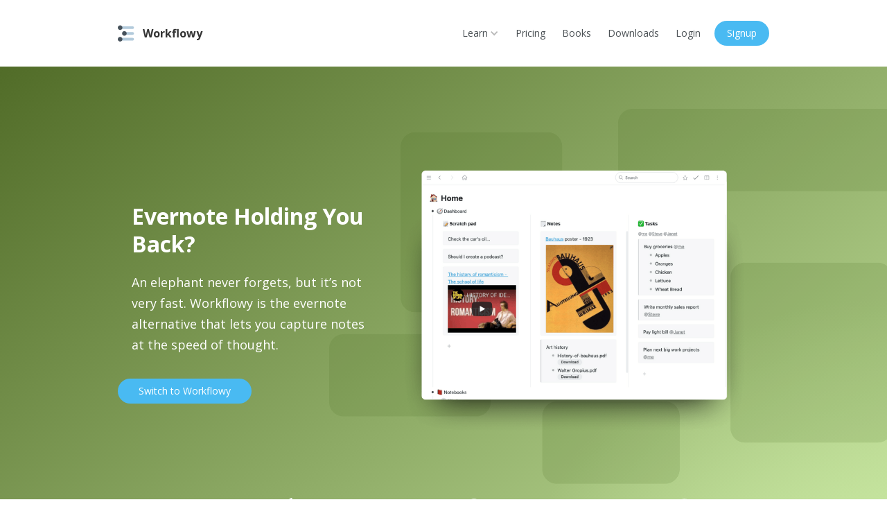

--- FILE ---
content_type: text/html; charset=utf-8
request_url: https://workflowy.com/switch/evernote-alternative/
body_size: 7038
content:
<!DOCTYPE html><!-- Last Published: Thu Dec 18 2025 22:10:52 GMT+0000 (Coordinated Universal Time) --><html data-wf-domain="webflow.workflowy.com" data-wf-page="61fd73937ef7744ab33ad54a" data-wf-site="5fd91be1f828cf2dfee59347" lang="en-US"><head><meta charset="utf-8"/><title>Evernote alternative</title><meta content="An elephant never forgets, but it’s not very fast. Workflowy is the Evernote alternative that lets you capture notes at the speed of thought." name="description"/><meta content="Evernote alternative" property="og:title"/><meta content="An elephant never forgets, but it’s not very fast. Workflowy is the Evernote alternative that lets you capture notes at the speed of thought." property="og:description"/><meta content="Evernote alternative" property="twitter:title"/><meta content="An elephant never forgets, but it’s not very fast. Workflowy is the Evernote alternative that lets you capture notes at the speed of thought." property="twitter:description"/><meta property="og:type" content="website"/><meta content="summary_large_image" name="twitter:card"/><meta content="width=device-width, initial-scale=1" name="viewport"/><link href="https://cdn.prod.website-files.com/5fd91be1f828cf2dfee59347/css/workflowypages.shared.0cdf115d7.css" rel="stylesheet" type="text/css"/><link href="https://fonts.googleapis.com" rel="preconnect"/><link href="https://fonts.gstatic.com" rel="preconnect" crossorigin="anonymous"/><script src="https://ajax.googleapis.com/ajax/libs/webfont/1.6.26/webfont.js" type="text/javascript"></script><script type="text/javascript">WebFont.load({  google: {    families: ["Open Sans:300,300italic,400,400italic,600,600italic,700,700italic,800,800italic","Roboto:300,regular,700"]  }});</script><script type="text/javascript">!function(o,c){var n=c.documentElement,t=" w-mod-";n.className+=t+"js",("ontouchstart"in o||o.DocumentTouch&&c instanceof DocumentTouch)&&(n.className+=t+"touch")}(window,document);</script><link href="https://cdn.prod.website-files.com/5fd91be1f828cf2dfee59347/601332655a6e65a7d98991bf_favicon-5.png" rel="shortcut icon" type="image/x-icon"/><link href="https://cdn.prod.website-files.com/5fd91be1f828cf2dfee59347/60133273246708acfcdc3fae_favicon-1.png" rel="apple-touch-icon"/><link href="workflowy.com/switch/evernote-alternative" rel="canonical"/><script>
  document.addEventListener("DOMContentLoaded", function () {
    const link = document.querySelector('.navbar-2 a.btn-signup-2');
    if (!link) return;

    const currentUrl = window.location;

    // Remove trailing slash from pathname (unless it's just "/")
    let path = currentUrl.pathname;
    if (path.length > 1 && path.endsWith('/')) {
      path = path.slice(0, -1);
    }

    // Replace slashes with dashes and remove leading dash
    const cleanedPath = path.replace(/\//g, '-').replace(/^-/, '');

    const rest = currentUrl.search + currentUrl.hash;

    const utmSource = cleanedPath + rest;
    const utmCampaign = 'menu_bar';

    const newHref = `/signup/?utm_source=${utmSource}&utm_campaign=${utmCampaign}`;
    link.setAttribute("href", newHref);
  });
</script>
<!-- Google Tag Manager -->
<script>(function(w,d,s,l,i){w[l]=w[l]||[];w[l].push({'gtm.start':
new Date().getTime(),event:'gtm.js'});var f=d.getElementsByTagName(s)[0],
j=d.createElement(s),dl=l!='dataLayer'?'&l='+l:'';j.async=true;j.src=
'https://www.googletagmanager.com/gtm.js?id='+i+dl;f.parentNode.insertBefore(j,f);
})(window,document,'script','dataLayer','GTM-MKX4QPS');</script>
<!-- End Google Tag Manager -->

<link href="https://workflowy.com/switch/evernote-alternative/" rel="canonical">
<link rel="apple-touch-icon" sizes="180x180" href="/apple-touch-icon.png">
<link rel="icon" type="image/png" sizes="32x32" href="/favicon-32x32.png">
<link rel="icon" type="image/png" sizes="16x16" href="/favicon-16x16.png">
<link rel="manifest" href="/site.webmanifest">
<link rel="mask-icon" href="/safari-pinned-tab.svg" color="#5bbad5">
<meta name="msapplication-TileColor" content="#ffc40d">
<meta name="theme-color" content="#ffffff">
<link rel="canonical" href="https://workflowy.com/switch/evernote-alternative/" /></head><body class="body-white">
            <script nonce="EPXeB917iWrCONWhcKk8XA==">
                if ('caches' in window) {
                    caches.keys().then(function(cacheNames) {
                        cacheNames.forEach(function(cacheName) {
                            caches.delete(cacheName);
                        });
                    });
                }
            </script>
            <div class="navbar-2"><div data-collapse="medium" data-animation="default" data-duration="400" data-easing="ease" data-easing2="ease" data-doc-height="1" role="banner" class="navbar-3 w-nav"><div class="container-7 w-container"><a href="/" class="menu-logo w-inline-block"><img loading="lazy" src="https://cdn.prod.website-files.com/5fd91be1f828cf2dfee59347/5fd91be1f828cfcbb8e5935a_workflowy-logo.svg" alt="" class="image-2"/><div class="text-block-15">Workflowy</div></a><nav role="navigation" class="nav-menu w-nav-menu"><div class="div-block-265"><div data-delay="0" data-hover="true" class="dropdown-2 w-dropdown"><div class="dropdown-toggle w-dropdown-toggle"><div class="link-navbar">Learn </div><div class="icon-39 w-icon-dropdown-toggle"></div></div><nav class="dropdown-list-system w-dropdown-list"><div class="div-block-263"><div class="dropdown-container-left"><div class="div-block-264"><div class="text-black-14"><span class="text-span-56">How to</span></div></div><a href="/learn" class="dropdown-link w-dropdown-link">English</a><a href="/ja-learn" class="dropdown-link w-dropdown-link">日本語</a><a href="/ko-learn" class="dropdown-link w-dropdown-link">한국어</a><a href="/es-learn" class="dropdown-link w-dropdown-link">Español</a><a href="/fr-learn" class="dropdown-link w-dropdown-link">Français</a></div><div class="div-block-262"><div class="div-block-264"><div class="text-black-14"><span class="text-span-56">Resources</span></div></div><a href="/templates" class="dropdown-link w-dropdown-link">Templates</a><a href="/guides" class="dropdown-link w-dropdown-link">Guides</a><a href="/basics" class="dropdown-link w-dropdown-link">Basics</a><a href="/integrations" class="dropdown-link w-dropdown-link">Integrations</a><a href="mailto:help@workflowy.com" class="dropdown-link w-dropdown-link">Support</a></div></div></nav></div></div><a href="/pricing/" class="link-navbar">Pricing</a><a href="/books/" class="link-navbar">Books</a><a href="/download/" class="link-navbar">Downloads</a><a href="/login/" class="link-navbar">Login</a><a href="/login/" class="btn-signup-main">Signup</a></nav><div class="w-nav-button"><div class="w-icon-nav-menu"></div></div></div></div></div><div class="block-fullwidth-header-green"><div class="container-100-header-h"><div class="container-40"><div class="container-text-left"><p class="heading-white-32"><span class="text-span-left">Evernote Holding You Back?</span></p><p class="text-white-18">An elephant never forgets, but it’s not very fast. Workflowy is the evernote alternative that lets you capture notes at the speed of thought.</p></div><a href="/signup" class="btn-action">Switch to Workflowy</a></div><div class="container-60-right"><img src="https://cdn.prod.website-files.com/5fd91be1f828cf2dfee59347/61fd742011b532eec16ee67c_evernote-alternative-min.png" loading="lazy" height="754" width="503" alt="" srcset="https://cdn.prod.website-files.com/5fd91be1f828cf2dfee59347/61fd742011b532eec16ee67c_evernote-alternative-min-p-500.png 500w, https://cdn.prod.website-files.com/5fd91be1f828cf2dfee59347/61fd742011b532eec16ee67c_evernote-alternative-min-p-800.png 800w, https://cdn.prod.website-files.com/5fd91be1f828cf2dfee59347/61fd742011b532eec16ee67c_evernote-alternative-min.png 1162w" sizes="(max-width: 479px) 100vw, 503px" class="image-medium"/></div></div><div class="container-100-logos"><div class="institution-logo"><img src="https://cdn.prod.website-files.com/5fd91be1f828cf2dfee59347/61f5ee3d6904103335158d78_mit-white.svg" loading="lazy" alt="" class="logo-image"/></div><div class="institution-logo"><img src="https://cdn.prod.website-files.com/5fd91be1f828cf2dfee59347/61f5ee4d48b4991da98fa3f7_apple-white.svg" loading="lazy" alt="" class="logo-image"/></div><div class="institution-logo"><img src="https://cdn.prod.website-files.com/5fd91be1f828cf2dfee59347/61f5ee5593e5f7913093c0e5_nasa-white.svg" loading="lazy" alt="" class="logo-image"/></div><div class="institution-logo"><img src="https://cdn.prod.website-files.com/5fd91be1f828cf2dfee59347/61f5ee5cbdf56b6758d3e4ba_spotify-white.svg" loading="lazy" alt="" class="logo-image"/></div><div class="institution-logo"><img src="https://cdn.prod.website-files.com/5fd91be1f828cf2dfee59347/61f5ef94c8b103341d976643_twitter-white.svg" loading="lazy" alt="" class="logo-image"/></div><div class="institution-logo"><img src="https://cdn.prod.website-files.com/5fd91be1f828cf2dfee59347/61f5efa0690410d304158ec7_disney-white.svg" loading="lazy" alt="" class="logo-image"/></div></div><div class="container-100-v"><p class="heading-white-24">Trusted by folks at these organizations</p></div></div><div class="block-fullwidth-white"><div class="container-100-v"><div class="container-text-center-medium"><p class="heading-black-32"><span class="text-span-21-copy">Experience Limitless, Not Limited</span></p><p class="text-grey-18">Everything you need to take amazing notes without having to think about limits .</p></div></div><div class="container-100-single"><div id="w-node-bf39751d-de6e-82ac-6a2b-840d4680a57f-b33ad54a" class="container-card-dark"><div class="card-dark"><img src="https://cdn.prod.website-files.com/5fd91be1f828cf2dfee59347/61fd75750769cf1eb7799f4a_syncing.svg" loading="lazy" alt="" class="card-image"/><p class="heading-white-24">Unlimited<br/><strong>Devices</strong></p></div><p class="text-black-14-center">*Personal plan in Evernote<br/>$7.99/Month</p></div><div class="container-card-dark"><div class="card-dark"><img src="https://cdn.prod.website-files.com/5fd91be1f828cf2dfee59347/61fd757e0769cffbe5799f6a_template.svg" loading="lazy" alt="" class="card-image"/><p class="heading-white-24">Unlimited<br/><strong>Templates</strong></p></div><p class="text-black-14-center">*Personal plan in Evernote<br/>$7.99/Month</p></div><div class="container-card-dark"><div class="card-dark"><img src="https://cdn.prod.website-files.com/5fd91be1f828cf2dfee59347/61fd7585177ba12f3b23e522_search.svg" loading="lazy" alt="" class="card-image"/><p class="heading-white-24">Unlimited<br/><strong>Searches</strong></p></div><p class="text-black-14-center">*Personal plan in Evernote<br/>$7.99/Month</p></div><div class="container-card-dark"><div class="card-dark"><img src="https://cdn.prod.website-files.com/5fd91be1f828cf2dfee59347/61fd758b38b262dbd2fba757_storage.svg" loading="lazy" alt="" class="card-image"/><p class="heading-white-24">Unlimited<br/><strong>Uploads</strong></p></div><p class="text-black-14-center">*Professional plan in Evernote<br/>$9.99/Month</p></div></div></div><div class="block-fullwidth-white"><div class="container-100-h"><div class="container-40"><div class="container-text-left"><p class="heading-black-32"><span class="text-span-left">Capture Anything</span></p><p class="text-black-18">Mobile apps make it easy to capture things on the go and then add  them effortlessly to your documents.</p></div></div><div class="container-50-center"><img src="https://cdn.prod.website-files.com/5fd91be1f828cf2dfee59347/61fd762bc8181c05a12ee560_capture-anything.png" loading="lazy" height="754" alt="" class="image-capture-anything"/></div></div></div><div class="block-fullwidth-white"><div class="container-100-h-b"><div class="container-50-center"><img src="https://cdn.prod.website-files.com/5fd91be1f828cf2dfee59347/61fd76b5d838824a0626dd67_instant-global-search.png" loading="lazy" height="754" alt="" class="image-kanban-customized"/></div><div class="container-40"><div class="container-text-left"><p class="heading-black-32"><span class="text-span-left">Instant Global Search</span></p><p class="text-black-18">Lightning fast global search lets your find anything, even if you don’t remember where or when you put it.</p></div></div></div></div><div class="block-fullwidth-dark"><div class="container-text-center-medium"><p class="heading-white-32"><span class="text-span-21-copy">Everything for One Simple Price</span></p><p class="text-grey-18">Get all of Workflowy’s super powers for one single, low price.</p></div><div class="container-50-single"><div class="container-card-white"><div class="card-white-glowing"><img src="https://cdn.prod.website-files.com/5fd91be1f828cf2dfee59347/61f60fb53e2b936fa82e8076_workflowy-logo2.png" loading="lazy" alt="" class="workflowy-logo-price"/><div class="separator"></div><div class="container-price"><p class="text-black-48-tight"><span class="text-span-left">$6.99</span></p><p class="text-black-14-center"><span class="text-span-left">/ Month</span></p><p class="text-black-24"><span class="text-span-left"><strong>Unlimited</strong><br/>Everything</span></p></div></div></div><div class="container-card-white"><div class="card-white"><img src="https://cdn.prod.website-files.com/5fd91be1f828cf2dfee59347/61fd7764cf0d8277d528eb25_evernote-logo-price.png" loading="lazy" alt="" class="workflowy-logo-price"/><div class="separator"></div><div class="container-price"><p class="text-black-48-tight"><span class="text-span-left">$14.99 - 17.99</span></p><p class="text-black-14-center"><span class="text-span-left">/ Month</span></p><p class="heading-black-24"><span class="text-span-center">Depends on <br/>features</span></p></div></div></div></div><div class="container-50-single"><div class="div-block-103"><a href="/signup" class="btn-action">Switch to Workflowy</a></div><div class="div-block-104"></div></div><p class="text-grey-18">Workflowy also offers a feature-complete, generous <a href="/signup" class="link-13">free plan.</a></p></div><div class="block-fullwidth-white"><div class="container-100-v"><div class="container-text-center-medium"><p class="heading-black-32"><span class="text-span-21-copy">What Our Users Say About Us</span></p><p class="text-grey-18">Backed by a decade of positive reviews.</p></div></div><div class="container-100-single-odd"><div class="container-card-white"><div class="card-social-white"><div class="social-personal"><img src="https://cdn.prod.website-files.com/5fd91be1f828cf2dfee59347/61fd783daaf78dc1b669c699_Aimee%20Blackledge.png" loading="lazy" alt="" class="social-image"/><div class="social-text-name"><p class="text-black-12-bold"><strong>Denise Aday</strong></p><p class="text-grey-12">@DeniseAday</p></div></div><p class="text-black-12">I spent the past few hours using <span class="text-span-28">@WorkFlowy</span> for the first time. I absolutely love it! I wish I had this when I was writing my doctoral thesis.</p></div></div><div class="container-card-white"><div class="card-social-white"><div class="social-personal"><img src="https://cdn.prod.website-files.com/5fd91be1f828cf2dfee59347/61f6195051044367ab249f5e_darren-hutchinson.png" loading="lazy" alt="" class="social-image"/><div class="social-text-name"><p class="text-black-12-bold"><strong>Darren Hutchinson</strong></p><p class="text-grey-12">@darrenhutchinson</p></div></div><p class="text-black-12"><span class="text-span-22">@WorkFlowy</span> is my daily go to for note taking, mapping out thoughts, task and project management. Super simple.</p></div></div><div class="container-card-white"><div class="card-social-white"><div class="social-personal"><img src="https://cdn.prod.website-files.com/5fd91be1f828cf2dfee59347/61fd7851d838825dbd26ebf4_Tarun.png" loading="lazy" alt="" class="social-image"/><div class="social-text-name"><p class="text-black-12-bold"><strong>Emily Williams</strong></p><p class="text-grey-12">@EmilyBronwen</p></div></div><p class="text-black-12">I feel like I’m cheating on <span class="text-span-24">@trello</span> but god <br/><span class="text-span-23">@WorkFlowy</span> is good.</p></div></div></div><div class="container-100-single-odd"><div class="container-card-white"><div class="card-social-white"><div class="social-personal"><img src="https://cdn.prod.website-files.com/5fd91be1f828cf2dfee59347/61f61a5322b4a070bf74be94_ian-coldwater.png" loading="lazy" alt="" class="social-image"/><div class="social-text-name"><p class="text-black-12-bold"><strong>Ian Coldwater</strong></p><p class="text-grey-12">@IanColdwater</p></div></div><p class="text-black-12">I have tried every damn thing and WorkFlowy is the only one my brain likes.</p></div></div><div class="container-card-white"><div class="card-social-white"><div class="social-personal"><img src="https://cdn.prod.website-files.com/5fd91be1f828cf2dfee59347/61fd7863cbb8ad5382ea8bdd_Boris%20Schlossberg.png" loading="lazy" alt="" class="social-image"/><div class="social-text-name"><p class="text-black-12-bold"><strong>Darren Hutchinson</strong></p><p class="text-grey-12">@darrenhutchinson</p></div></div><p class="text-black-12">Just by opening <span class="text-span-25">@workflowy</span> I already feel productive :D</p></div></div><div class="container-card-white"><div class="card-social-white"><div class="social-personal"><img src="https://cdn.prod.website-files.com/5fd91be1f828cf2dfee59347/61f61a680dc92a95ffc74c8a_shawn-hamman.png" loading="lazy" alt="" class="social-image"/><div class="social-text-name"><p class="text-black-12-bold"><strong>Shawn Hamman</strong></p><p class="text-grey-12">@shawn_hamman</p></div></div><p class="text-black-12">I think <span class="text-span-26">@WorkFlowy</span> is one of the most underrated pieces of software. It is genius in its specificity and simplicity. It&#x27;s just so good.</p></div></div></div></div><div class="block-fullwidth-dark"><div class="container-text-center-medium"><p class="heading-white-32"><span class="text-span-21-copy">Start With One of Our Templates</span></p><p class="text-grey-18">Ready to hit the ground running? Try one of our basic templates and say hello to a better way of getting organized.</p></div><a href="/templates" class="btn-more-templates w-inline-block"><div class="div-block-95"><p class="paragraph-25">More templates →</p></div></a><div class="container-row-templates"><div class="collection-single w-dyn-list"><div role="list" class="collection-list-4 mix-container w-dyn-items w-row"><div role="listitem" class="mix-expand w-dyn-item w-col w-col-4"><a href="/template/switch-from-evernote" class="link-block-6 w-inline-block"><div class="template-collection-card"><div><img src="https://cdn.prod.website-files.com/608aecd1e643ecaa961a7a67/61fd86e85186832af74982bb_switch%202.png" loading="lazy" alt="" class="image-101"/><div class="div-block-99"><div class="template-block-white-title-4">Switch from Evernote</div><p class="template-block-white-p-4">Is Evernote slowing you down? Use this template to easily switch.</p></div></div><div class="div-block-98"><div><div class="div-block-96"><div class="div-block-97"><img src="https://cdn.prod.website-files.com/608aecd1e643ecaa961a7a67/61ae5433a454cf431513a84a_workflowy%20logo.png" loading="lazy" alt=""/></div><p class="template-block-white-p-b">Workflowy</p></div><div class="template-category-tag"><p class="template-block-white-category-4 p-light-brown">Evernote</p></div></div></div></div></a></div></div></div><div class="collection-single w-dyn-list"><div role="list" class="collection-list-4 mix-container w-dyn-items w-row"><div role="listitem" class="mix-expand w-dyn-item w-col w-col-4"><a href="/template/habit-tracker" class="link-block-6 w-inline-block"><div class="template-collection-card"><div><img src="https://cdn.prod.website-files.com/608aecd1e643ecaa961a7a67/61d4b9cee464f2a8d0493dad_personal%201.png" loading="lazy" alt="" class="image-101"/><div class="div-block-99"><div class="template-block-white-title-4">Habit tracker</div><p class="template-block-white-p-4">Keep yourself accountable with this simple habit tracker.</p></div></div><div class="div-block-98"><div><div class="div-block-96"><div class="div-block-97"><img src="https://cdn.prod.website-files.com/608aecd1e643ecaa961a7a67/61ae5433a454cf431513a84a_workflowy%20logo.png" loading="lazy" alt=""/></div><p class="template-block-white-p-b">Workflowy</p></div><div class="template-category-tag"><p class="template-block-white-category-4 p-light-brown">Personal</p></div></div></div></div></a></div></div></div><div class="collection-single w-dyn-list"><div role="list" class="collection-list-4 mix-container w-dyn-items w-row"><div role="listitem" class="mix-expand w-dyn-item w-col w-col-4"><a href="/template/meal-planner" class="link-block-6 w-inline-block"><div class="template-collection-card"><div><img src="https://cdn.prod.website-files.com/608aecd1e643ecaa961a7a67/61d5bfe902290f0412e1136c_personal%204.png" loading="lazy" alt="" class="image-101"/><div class="div-block-99"><div class="template-block-white-title-4">Meal planner</div><p class="template-block-white-p-4">Plan the week&#x27;s meals ahead of time, no more fussing about what to cook</p></div></div><div class="div-block-98"><div><div class="div-block-96"><div class="div-block-97"><img src="https://cdn.prod.website-files.com/608aecd1e643ecaa961a7a67/61ae5433a454cf431513a84a_workflowy%20logo.png" loading="lazy" alt=""/></div><p class="template-block-white-p-b">Workflowy</p></div><div class="template-category-tag"><p class="template-block-white-category-4 p-light-brown">Personal</p></div></div></div></div></a></div></div></div></div></div><div class="block-fullwidth-white-slim"><div class="signup-block"><h2 class="heading-centered">Say Hello to Your New Sidekick<br/></h2><p class="paragraph-4">Let Workflowy be your keep-everything, do-anything go-to tool.</p><div data-wf-auth="_" class="signup-form w-form"><form id="email-form" name="email-form" data-name="Email Form" method="get" class="_wf-auth-form" data-wf-page-id="61fd73937ef7744ab33ad54a" data-wf-element-id="302553b5-4b88-9b4d-5119-06fe8bffdc5d"><div class="_wf-auth-form-email"><div class="_wf-input-wrapper"><input class="text-field w-input" maxlength="256" name="email-2" data-name="Email 2" placeholder="Enter your email" type="email" id="email-2" required=""/><div class="_wf-input-error hidden">Some validation error</div></div><input type="submit" data-wait="Please wait..." class="submit-button w-button" value="Sign up"/></div><div class="_wf-auth-form-code-sent hidden"><div class="text-block-6">We sent a one-time verification code to your email.<br/>Please type or paste the code below.</div></div><div class="_wf-auth-form-code-or-pass hidden"><div class="_wf-input-wrapper"><input class="text-field _wf-input-invalid w-input" maxlength="256" name="Code-2" data-name="Code 2" placeholder="Code" type="text" id="Code-2"/><div class="_wf-input-error">Some validation error</div></div></div><div class="_wf-auth-form-forgot-pass hidden"><div>Forgot your password?</div></div></form><div class="success-message w-form-done"><div>We sent a one-time verification code to your email.<br/>Please type or paste the code below.</div></div><div class="w-form-fail"><div>Oops! Something went wrong while submitting the form.</div></div></div></div></div><div class="block-fullwidth-white-slim"><p class="paragraph-27">All product names, logos, brands, trademarks and registered trademarks are property of their respective owners.</p></div><div class="footer"><div class="footer-column"><h5 class="heading-33">Product</h5><a href="/pricing" target="_blank" class="link-footer">Pricing</a><a href="mailto:help@workflowy.com" class="link-footer">Support</a><a href="/teams-signup" target="_blank" class="link-footer">Teams</a><a href="/guides" class="link-footer">Guides</a><a href="/updates" target="_blank" class="link-footer">Updates</a><a href="/learn" class="link-footer">Knowledge base</a><a href="/edu" class="link-footer">Edu</a></div><div class="footer-column"><h5 class="heading-33">Company</h5><a href="https://blog.workflowy.com/" target="_blank" class="link-footer">Blog</a><a href="https://www.linkedin.com/company/workflowy/" target="_blank" class="link-footer">LinkedIn</a><a href="/privacy-policy" target="_blank" class="link-footer">Privacy</a><a href="/ai-terms" target="_blank" class="link-footer">Workflowy AI</a><a href="/affiliates" target="_blank" class="link-footer">Affiliates</a><a href="https://status.workflowy.com/" target="_blank" class="link-footer">System Status</a><a href="https://barringtonlabs.org/study/music" target="_blank" class="link-footer">Barrington Labs</a></div><div class="footer-column"><h5 class="heading-33">Social</h5><a href="https://twitter.com/workflowy" target="_blank" class="link-footer">Twitter</a><a href="https://join.slack.com/t/workflowyusergroup/shared_invite/zt-1d4al6zv8-~rSCkIaobbMm~GmnhyWjjA" target="_blank" class="link-footer">Slack group</a><a href="https://www.youtube.com/user/workflowy" target="_blank" class="link-footer">YouTube</a><a href="https://www.reddit.com/r/Workflowy/" target="_blank" class="link-footer">Reddit</a><a href="https://t.me/workflowy" target="_blank" class="link-footer">Telegram</a><a href="https://www.tiktok.com/@workflowyapp" target="_blank" class="link-footer">TikTok</a></div><div class="footer-column"><h5 class="heading-33">Popular guides</h5><a href="https://workflowy.com/systems/para-method/" target="_blank" class="link-footer">Para method</a><a href="https://workflowy.com/systems/build-a-second-brain/" target="_blank" class="link-footer">Build a second brain</a><a href="https://workflowy.com/systems/getting-things-done/" target="_blank" class="link-footer">Getting things done</a><a href="https://workflowy.com/systems/time-blocking/" target="_blank" class="link-footer">Time blocking</a><a href="https://workflowy.com/systems/bullet-journal/" target="_blank" class="link-footer">Bullet journaling</a><a href="https://workflowy.com/systems/moscow-method/" target="_blank" class="link-footer">MOSCOW method</a></div><div class="footer-column"><h5 class="heading-33">Switch</h5><a href="/switch/notion-alternative" target="_blank" class="link-footer">Notion</a><a href="/switch/trello-alternative" target="_blank" class="link-footer">Trello</a><a href="/switch/evernote-alternative" target="_blank" aria-current="page" class="link-footer w--current">Evernote</a></div><div class="footer-column"><h5 class="heading-33">Resources</h5><a href="/students" target="_blank" class="link-footer">Students</a><a href="/bullet-journal" target="_blank" class="link-footer">Bullet Journal</a><a href="/list-maker" target="_blank" class="link-footer">List Maker</a><a href="/online-notepad" target="_blank" class="link-footer">Online Notepad</a><a href="/checklist" target="_blank" class="link-footer">Checklist</a><a href="/to-do-list" target="_blank" class="link-footer">To do list</a><a href="/kanban-board" target="_blank" class="link-footer">Kanban board</a><a href="/checklist-templates" target="_blank" class="link-footer">Checklist templates</a></div></div><div class="text-block-7">This site is protected by reCAPTCHA and the Google <a href="https://policies.google.com/privacy" target="_blank" class="link-12"><span class="text-span-27">Privacy Policy</span></a> and <a href="https://policies.google.com/terms" target="_blank" class="link-11">Terms of Service</a> apply</div><script src="https://d3e54v103j8qbb.cloudfront.net/js/jquery-3.5.1.min.dc5e7f18c8.js?site=5fd91be1f828cf2dfee59347" type="text/javascript" integrity="sha256-9/aliU8dGd2tb6OSsuzixeV4y/faTqgFtohetphbbj0=" crossorigin="anonymous"></script><script src="https://cdn.prod.website-files.com/5fd91be1f828cf2dfee59347/js/workflowypages.schunk.5f539040db6b5679.js" type="text/javascript"></script><script src="https://cdn.prod.website-files.com/5fd91be1f828cf2dfee59347/js/workflowypages.75bd4d11.adb190c349de343d.js" type="text/javascript"></script></body></html>

--- FILE ---
content_type: text/css
request_url: https://cdn.prod.website-files.com/5fd91be1f828cf2dfee59347/css/workflowypages.shared.0cdf115d7.css
body_size: 56835
content:
html {
  -webkit-text-size-adjust: 100%;
  -ms-text-size-adjust: 100%;
  font-family: sans-serif;
}

body {
  margin: 0;
}

article, aside, details, figcaption, figure, footer, header, hgroup, main, menu, nav, section, summary {
  display: block;
}

audio, canvas, progress, video {
  vertical-align: baseline;
  display: inline-block;
}

audio:not([controls]) {
  height: 0;
  display: none;
}

[hidden], template {
  display: none;
}

a {
  background-color: #0000;
}

a:active, a:hover {
  outline: 0;
}

abbr[title] {
  border-bottom: 1px dotted;
}

b, strong {
  font-weight: bold;
}

dfn {
  font-style: italic;
}

h1 {
  margin: .67em 0;
  font-size: 2em;
}

mark {
  color: #000;
  background: #ff0;
}

small {
  font-size: 80%;
}

sub, sup {
  vertical-align: baseline;
  font-size: 75%;
  line-height: 0;
  position: relative;
}

sup {
  top: -.5em;
}

sub {
  bottom: -.25em;
}

img {
  border: 0;
}

svg:not(:root) {
  overflow: hidden;
}

hr {
  box-sizing: content-box;
  height: 0;
}

pre {
  overflow: auto;
}

code, kbd, pre, samp {
  font-family: monospace;
  font-size: 1em;
}

button, input, optgroup, select, textarea {
  color: inherit;
  font: inherit;
  margin: 0;
}

button {
  overflow: visible;
}

button, select {
  text-transform: none;
}

button, html input[type="button"], input[type="reset"] {
  -webkit-appearance: button;
  cursor: pointer;
}

button[disabled], html input[disabled] {
  cursor: default;
}

button::-moz-focus-inner, input::-moz-focus-inner {
  border: 0;
  padding: 0;
}

input {
  line-height: normal;
}

input[type="checkbox"], input[type="radio"] {
  box-sizing: border-box;
  padding: 0;
}

input[type="number"]::-webkit-inner-spin-button, input[type="number"]::-webkit-outer-spin-button {
  height: auto;
}

input[type="search"] {
  -webkit-appearance: none;
}

input[type="search"]::-webkit-search-cancel-button, input[type="search"]::-webkit-search-decoration {
  -webkit-appearance: none;
}

legend {
  border: 0;
  padding: 0;
}

textarea {
  overflow: auto;
}

optgroup {
  font-weight: bold;
}

table {
  border-collapse: collapse;
  border-spacing: 0;
}

td, th {
  padding: 0;
}

@font-face {
  font-family: webflow-icons;
  src: url("[data-uri]") format("truetype");
  font-weight: normal;
  font-style: normal;
}

[class^="w-icon-"], [class*=" w-icon-"] {
  speak: none;
  font-variant: normal;
  text-transform: none;
  -webkit-font-smoothing: antialiased;
  -moz-osx-font-smoothing: grayscale;
  font-style: normal;
  font-weight: normal;
  line-height: 1;
  font-family: webflow-icons !important;
}

.w-icon-slider-right:before {
  content: "";
}

.w-icon-slider-left:before {
  content: "";
}

.w-icon-nav-menu:before {
  content: "";
}

.w-icon-arrow-down:before, .w-icon-dropdown-toggle:before {
  content: "";
}

.w-icon-file-upload-remove:before {
  content: "";
}

.w-icon-file-upload-icon:before {
  content: "";
}

* {
  box-sizing: border-box;
}

html {
  height: 100%;
}

body {
  color: #333;
  background-color: #fff;
  min-height: 100%;
  margin: 0;
  font-family: Arial, sans-serif;
  font-size: 14px;
  line-height: 20px;
}

img {
  vertical-align: middle;
  max-width: 100%;
  display: inline-block;
}

html.w-mod-touch * {
  background-attachment: scroll !important;
}

.w-block {
  display: block;
}

.w-inline-block {
  max-width: 100%;
  display: inline-block;
}

.w-clearfix:before, .w-clearfix:after {
  content: " ";
  grid-area: 1 / 1 / 2 / 2;
  display: table;
}

.w-clearfix:after {
  clear: both;
}

.w-hidden {
  display: none;
}

.w-button {
  color: #fff;
  line-height: inherit;
  cursor: pointer;
  background-color: #3898ec;
  border: 0;
  border-radius: 0;
  padding: 9px 15px;
  text-decoration: none;
  display: inline-block;
}

input.w-button {
  -webkit-appearance: button;
}

html[data-w-dynpage] [data-w-cloak] {
  color: #0000 !important;
}

.w-code-block {
  margin: unset;
}

pre.w-code-block code {
  all: inherit;
}

.w-optimization {
  display: contents;
}

.w-webflow-badge, .w-webflow-badge > img {
  box-sizing: unset;
  width: unset;
  height: unset;
  max-height: unset;
  max-width: unset;
  min-height: unset;
  min-width: unset;
  margin: unset;
  padding: unset;
  float: unset;
  clear: unset;
  border: unset;
  border-radius: unset;
  background: unset;
  background-image: unset;
  background-position: unset;
  background-size: unset;
  background-repeat: unset;
  background-origin: unset;
  background-clip: unset;
  background-attachment: unset;
  background-color: unset;
  box-shadow: unset;
  transform: unset;
  direction: unset;
  font-family: unset;
  font-weight: unset;
  color: unset;
  font-size: unset;
  line-height: unset;
  font-style: unset;
  font-variant: unset;
  text-align: unset;
  letter-spacing: unset;
  -webkit-text-decoration: unset;
  text-decoration: unset;
  text-indent: unset;
  text-transform: unset;
  list-style-type: unset;
  text-shadow: unset;
  vertical-align: unset;
  cursor: unset;
  white-space: unset;
  word-break: unset;
  word-spacing: unset;
  word-wrap: unset;
  transition: unset;
}

.w-webflow-badge {
  white-space: nowrap;
  cursor: pointer;
  box-shadow: 0 0 0 1px #0000001a, 0 1px 3px #0000001a;
  visibility: visible !important;
  opacity: 1 !important;
  z-index: 2147483647 !important;
  color: #aaadb0 !important;
  overflow: unset !important;
  background-color: #fff !important;
  border-radius: 3px !important;
  width: auto !important;
  height: auto !important;
  margin: 0 !important;
  padding: 6px !important;
  font-size: 12px !important;
  line-height: 14px !important;
  text-decoration: none !important;
  display: inline-block !important;
  position: fixed !important;
  inset: auto 12px 12px auto !important;
  transform: none !important;
}

.w-webflow-badge > img {
  position: unset;
  visibility: unset !important;
  opacity: 1 !important;
  vertical-align: middle !important;
  display: inline-block !important;
}

h1, h2, h3, h4, h5, h6 {
  margin-bottom: 10px;
  font-weight: bold;
}

h1 {
  margin-top: 20px;
  font-size: 38px;
  line-height: 44px;
}

h2 {
  margin-top: 20px;
  font-size: 32px;
  line-height: 36px;
}

h3 {
  margin-top: 20px;
  font-size: 24px;
  line-height: 30px;
}

h4 {
  margin-top: 10px;
  font-size: 18px;
  line-height: 24px;
}

h5 {
  margin-top: 10px;
  font-size: 14px;
  line-height: 20px;
}

h6 {
  margin-top: 10px;
  font-size: 12px;
  line-height: 18px;
}

p {
  margin-top: 0;
  margin-bottom: 10px;
}

blockquote {
  border-left: 5px solid #e2e2e2;
  margin: 0 0 10px;
  padding: 10px 20px;
  font-size: 18px;
  line-height: 22px;
}

figure {
  margin: 0 0 10px;
}

figcaption {
  text-align: center;
  margin-top: 5px;
}

ul, ol {
  margin-top: 0;
  margin-bottom: 10px;
  padding-left: 40px;
}

.w-list-unstyled {
  padding-left: 0;
  list-style: none;
}

.w-embed:before, .w-embed:after {
  content: " ";
  grid-area: 1 / 1 / 2 / 2;
  display: table;
}

.w-embed:after {
  clear: both;
}

.w-video {
  width: 100%;
  padding: 0;
  position: relative;
}

.w-video iframe, .w-video object, .w-video embed {
  border: none;
  width: 100%;
  height: 100%;
  position: absolute;
  top: 0;
  left: 0;
}

fieldset {
  border: 0;
  margin: 0;
  padding: 0;
}

button, [type="button"], [type="reset"] {
  cursor: pointer;
  -webkit-appearance: button;
  border: 0;
}

.w-form {
  margin: 0 0 15px;
}

.w-form-done {
  text-align: center;
  background-color: #ddd;
  padding: 20px;
  display: none;
}

.w-form-fail {
  background-color: #ffdede;
  margin-top: 10px;
  padding: 10px;
  display: none;
}

label {
  margin-bottom: 5px;
  font-weight: bold;
  display: block;
}

.w-input, .w-select {
  color: #333;
  vertical-align: middle;
  background-color: #fff;
  border: 1px solid #ccc;
  width: 100%;
  height: 38px;
  margin-bottom: 10px;
  padding: 8px 12px;
  font-size: 14px;
  line-height: 1.42857;
  display: block;
}

.w-input::placeholder, .w-select::placeholder {
  color: #999;
}

.w-input:focus, .w-select:focus {
  border-color: #3898ec;
  outline: 0;
}

.w-input[disabled], .w-select[disabled], .w-input[readonly], .w-select[readonly], fieldset[disabled] .w-input, fieldset[disabled] .w-select {
  cursor: not-allowed;
}

.w-input[disabled]:not(.w-input-disabled), .w-select[disabled]:not(.w-input-disabled), .w-input[readonly], .w-select[readonly], fieldset[disabled]:not(.w-input-disabled) .w-input, fieldset[disabled]:not(.w-input-disabled) .w-select {
  background-color: #eee;
}

textarea.w-input, textarea.w-select {
  height: auto;
}

.w-select {
  background-color: #f3f3f3;
}

.w-select[multiple] {
  height: auto;
}

.w-form-label {
  cursor: pointer;
  margin-bottom: 0;
  font-weight: normal;
  display: inline-block;
}

.w-radio {
  margin-bottom: 5px;
  padding-left: 20px;
  display: block;
}

.w-radio:before, .w-radio:after {
  content: " ";
  grid-area: 1 / 1 / 2 / 2;
  display: table;
}

.w-radio:after {
  clear: both;
}

.w-radio-input {
  float: left;
  margin: 3px 0 0 -20px;
  line-height: normal;
}

.w-file-upload {
  margin-bottom: 10px;
  display: block;
}

.w-file-upload-input {
  opacity: 0;
  z-index: -100;
  width: .1px;
  height: .1px;
  position: absolute;
  overflow: hidden;
}

.w-file-upload-default, .w-file-upload-uploading, .w-file-upload-success {
  color: #333;
  display: inline-block;
}

.w-file-upload-error {
  margin-top: 10px;
  display: block;
}

.w-file-upload-default.w-hidden, .w-file-upload-uploading.w-hidden, .w-file-upload-error.w-hidden, .w-file-upload-success.w-hidden {
  display: none;
}

.w-file-upload-uploading-btn {
  cursor: pointer;
  background-color: #fafafa;
  border: 1px solid #ccc;
  margin: 0;
  padding: 8px 12px;
  font-size: 14px;
  font-weight: normal;
  display: flex;
}

.w-file-upload-file {
  background-color: #fafafa;
  border: 1px solid #ccc;
  flex-grow: 1;
  justify-content: space-between;
  margin: 0;
  padding: 8px 9px 8px 11px;
  display: flex;
}

.w-file-upload-file-name {
  font-size: 14px;
  font-weight: normal;
  display: block;
}

.w-file-remove-link {
  cursor: pointer;
  width: auto;
  height: auto;
  margin-top: 3px;
  margin-left: 10px;
  padding: 3px;
  display: block;
}

.w-icon-file-upload-remove {
  margin: auto;
  font-size: 10px;
}

.w-file-upload-error-msg {
  color: #ea384c;
  padding: 2px 0;
  display: inline-block;
}

.w-file-upload-info {
  padding: 0 12px;
  line-height: 38px;
  display: inline-block;
}

.w-file-upload-label {
  cursor: pointer;
  background-color: #fafafa;
  border: 1px solid #ccc;
  margin: 0;
  padding: 8px 12px;
  font-size: 14px;
  font-weight: normal;
  display: inline-block;
}

.w-icon-file-upload-icon, .w-icon-file-upload-uploading {
  width: 20px;
  margin-right: 8px;
  display: inline-block;
}

.w-icon-file-upload-uploading {
  height: 20px;
}

.w-container {
  max-width: 940px;
  margin-left: auto;
  margin-right: auto;
}

.w-container:before, .w-container:after {
  content: " ";
  grid-area: 1 / 1 / 2 / 2;
  display: table;
}

.w-container:after {
  clear: both;
}

.w-container .w-row {
  margin-left: -10px;
  margin-right: -10px;
}

.w-row:before, .w-row:after {
  content: " ";
  grid-area: 1 / 1 / 2 / 2;
  display: table;
}

.w-row:after {
  clear: both;
}

.w-row .w-row {
  margin-left: 0;
  margin-right: 0;
}

.w-col {
  float: left;
  width: 100%;
  min-height: 1px;
  padding-left: 10px;
  padding-right: 10px;
  position: relative;
}

.w-col .w-col {
  padding-left: 0;
  padding-right: 0;
}

.w-col-1 {
  width: 8.33333%;
}

.w-col-2 {
  width: 16.6667%;
}

.w-col-3 {
  width: 25%;
}

.w-col-4 {
  width: 33.3333%;
}

.w-col-5 {
  width: 41.6667%;
}

.w-col-6 {
  width: 50%;
}

.w-col-7 {
  width: 58.3333%;
}

.w-col-8 {
  width: 66.6667%;
}

.w-col-9 {
  width: 75%;
}

.w-col-10 {
  width: 83.3333%;
}

.w-col-11 {
  width: 91.6667%;
}

.w-col-12 {
  width: 100%;
}

.w-hidden-main {
  display: none !important;
}

@media screen and (max-width: 991px) {
  .w-container {
    max-width: 728px;
  }

  .w-hidden-main {
    display: inherit !important;
  }

  .w-hidden-medium {
    display: none !important;
  }

  .w-col-medium-1 {
    width: 8.33333%;
  }

  .w-col-medium-2 {
    width: 16.6667%;
  }

  .w-col-medium-3 {
    width: 25%;
  }

  .w-col-medium-4 {
    width: 33.3333%;
  }

  .w-col-medium-5 {
    width: 41.6667%;
  }

  .w-col-medium-6 {
    width: 50%;
  }

  .w-col-medium-7 {
    width: 58.3333%;
  }

  .w-col-medium-8 {
    width: 66.6667%;
  }

  .w-col-medium-9 {
    width: 75%;
  }

  .w-col-medium-10 {
    width: 83.3333%;
  }

  .w-col-medium-11 {
    width: 91.6667%;
  }

  .w-col-medium-12 {
    width: 100%;
  }

  .w-col-stack {
    width: 100%;
    left: auto;
    right: auto;
  }
}

@media screen and (max-width: 767px) {
  .w-hidden-main, .w-hidden-medium {
    display: inherit !important;
  }

  .w-hidden-small {
    display: none !important;
  }

  .w-row, .w-container .w-row {
    margin-left: 0;
    margin-right: 0;
  }

  .w-col {
    width: 100%;
    left: auto;
    right: auto;
  }

  .w-col-small-1 {
    width: 8.33333%;
  }

  .w-col-small-2 {
    width: 16.6667%;
  }

  .w-col-small-3 {
    width: 25%;
  }

  .w-col-small-4 {
    width: 33.3333%;
  }

  .w-col-small-5 {
    width: 41.6667%;
  }

  .w-col-small-6 {
    width: 50%;
  }

  .w-col-small-7 {
    width: 58.3333%;
  }

  .w-col-small-8 {
    width: 66.6667%;
  }

  .w-col-small-9 {
    width: 75%;
  }

  .w-col-small-10 {
    width: 83.3333%;
  }

  .w-col-small-11 {
    width: 91.6667%;
  }

  .w-col-small-12 {
    width: 100%;
  }
}

@media screen and (max-width: 479px) {
  .w-container {
    max-width: none;
  }

  .w-hidden-main, .w-hidden-medium, .w-hidden-small {
    display: inherit !important;
  }

  .w-hidden-tiny {
    display: none !important;
  }

  .w-col {
    width: 100%;
  }

  .w-col-tiny-1 {
    width: 8.33333%;
  }

  .w-col-tiny-2 {
    width: 16.6667%;
  }

  .w-col-tiny-3 {
    width: 25%;
  }

  .w-col-tiny-4 {
    width: 33.3333%;
  }

  .w-col-tiny-5 {
    width: 41.6667%;
  }

  .w-col-tiny-6 {
    width: 50%;
  }

  .w-col-tiny-7 {
    width: 58.3333%;
  }

  .w-col-tiny-8 {
    width: 66.6667%;
  }

  .w-col-tiny-9 {
    width: 75%;
  }

  .w-col-tiny-10 {
    width: 83.3333%;
  }

  .w-col-tiny-11 {
    width: 91.6667%;
  }

  .w-col-tiny-12 {
    width: 100%;
  }
}

.w-widget {
  position: relative;
}

.w-widget-map {
  width: 100%;
  height: 400px;
}

.w-widget-map label {
  width: auto;
  display: inline;
}

.w-widget-map img {
  max-width: inherit;
}

.w-widget-map .gm-style-iw {
  text-align: center;
}

.w-widget-map .gm-style-iw > button {
  display: none !important;
}

.w-widget-twitter {
  overflow: hidden;
}

.w-widget-twitter-count-shim {
  vertical-align: top;
  text-align: center;
  background: #fff;
  border: 1px solid #758696;
  border-radius: 3px;
  width: 28px;
  height: 20px;
  display: inline-block;
  position: relative;
}

.w-widget-twitter-count-shim * {
  pointer-events: none;
  -webkit-user-select: none;
  user-select: none;
}

.w-widget-twitter-count-shim .w-widget-twitter-count-inner {
  text-align: center;
  color: #999;
  font-family: serif;
  font-size: 15px;
  line-height: 12px;
  position: relative;
}

.w-widget-twitter-count-shim .w-widget-twitter-count-clear {
  display: block;
  position: relative;
}

.w-widget-twitter-count-shim.w--large {
  width: 36px;
  height: 28px;
}

.w-widget-twitter-count-shim.w--large .w-widget-twitter-count-inner {
  font-size: 18px;
  line-height: 18px;
}

.w-widget-twitter-count-shim:not(.w--vertical) {
  margin-left: 5px;
  margin-right: 8px;
}

.w-widget-twitter-count-shim:not(.w--vertical).w--large {
  margin-left: 6px;
}

.w-widget-twitter-count-shim:not(.w--vertical):before, .w-widget-twitter-count-shim:not(.w--vertical):after {
  content: " ";
  pointer-events: none;
  border: solid #0000;
  width: 0;
  height: 0;
  position: absolute;
  top: 50%;
  left: 0;
}

.w-widget-twitter-count-shim:not(.w--vertical):before {
  border-width: 4px;
  border-color: #75869600 #5d6c7b #75869600 #75869600;
  margin-top: -4px;
  margin-left: -9px;
}

.w-widget-twitter-count-shim:not(.w--vertical).w--large:before {
  border-width: 5px;
  margin-top: -5px;
  margin-left: -10px;
}

.w-widget-twitter-count-shim:not(.w--vertical):after {
  border-width: 4px;
  border-color: #fff0 #fff #fff0 #fff0;
  margin-top: -4px;
  margin-left: -8px;
}

.w-widget-twitter-count-shim:not(.w--vertical).w--large:after {
  border-width: 5px;
  margin-top: -5px;
  margin-left: -9px;
}

.w-widget-twitter-count-shim.w--vertical {
  width: 61px;
  height: 33px;
  margin-bottom: 8px;
}

.w-widget-twitter-count-shim.w--vertical:before, .w-widget-twitter-count-shim.w--vertical:after {
  content: " ";
  pointer-events: none;
  border: solid #0000;
  width: 0;
  height: 0;
  position: absolute;
  top: 100%;
  left: 50%;
}

.w-widget-twitter-count-shim.w--vertical:before {
  border-width: 5px;
  border-color: #5d6c7b #75869600 #75869600;
  margin-left: -5px;
}

.w-widget-twitter-count-shim.w--vertical:after {
  border-width: 4px;
  border-color: #fff #fff0 #fff0;
  margin-left: -4px;
}

.w-widget-twitter-count-shim.w--vertical .w-widget-twitter-count-inner {
  font-size: 18px;
  line-height: 22px;
}

.w-widget-twitter-count-shim.w--vertical.w--large {
  width: 76px;
}

.w-background-video {
  color: #fff;
  height: 500px;
  position: relative;
  overflow: hidden;
}

.w-background-video > video {
  object-fit: cover;
  z-index: -100;
  background-position: 50%;
  background-size: cover;
  width: 100%;
  height: 100%;
  margin: auto;
  position: absolute;
  inset: -100%;
}

.w-background-video > video::-webkit-media-controls-start-playback-button {
  -webkit-appearance: none;
  display: none !important;
}

.w-background-video--control {
  background-color: #0000;
  padding: 0;
  position: absolute;
  bottom: 1em;
  right: 1em;
}

.w-background-video--control > [hidden] {
  display: none !important;
}

.w-slider {
  text-align: center;
  clear: both;
  -webkit-tap-highlight-color: #0000;
  tap-highlight-color: #0000;
  background: #ddd;
  height: 300px;
  position: relative;
}

.w-slider-mask {
  z-index: 1;
  white-space: nowrap;
  height: 100%;
  display: block;
  position: relative;
  left: 0;
  right: 0;
  overflow: hidden;
}

.w-slide {
  vertical-align: top;
  white-space: normal;
  text-align: left;
  width: 100%;
  height: 100%;
  display: inline-block;
  position: relative;
}

.w-slider-nav {
  z-index: 2;
  text-align: center;
  -webkit-tap-highlight-color: #0000;
  tap-highlight-color: #0000;
  height: 40px;
  margin: auto;
  padding-top: 10px;
  position: absolute;
  inset: auto 0 0;
}

.w-slider-nav.w-round > div {
  border-radius: 100%;
}

.w-slider-nav.w-num > div {
  font-size: inherit;
  line-height: inherit;
  width: auto;
  height: auto;
  padding: .2em .5em;
}

.w-slider-nav.w-shadow > div {
  box-shadow: 0 0 3px #3336;
}

.w-slider-nav-invert {
  color: #fff;
}

.w-slider-nav-invert > div {
  background-color: #2226;
}

.w-slider-nav-invert > div.w-active {
  background-color: #222;
}

.w-slider-dot {
  cursor: pointer;
  background-color: #fff6;
  width: 1em;
  height: 1em;
  margin: 0 3px .5em;
  transition: background-color .1s, color .1s;
  display: inline-block;
  position: relative;
}

.w-slider-dot.w-active {
  background-color: #fff;
}

.w-slider-dot:focus {
  outline: none;
  box-shadow: 0 0 0 2px #fff;
}

.w-slider-dot:focus.w-active {
  box-shadow: none;
}

.w-slider-arrow-left, .w-slider-arrow-right {
  cursor: pointer;
  color: #fff;
  -webkit-tap-highlight-color: #0000;
  tap-highlight-color: #0000;
  -webkit-user-select: none;
  user-select: none;
  width: 80px;
  margin: auto;
  font-size: 40px;
  position: absolute;
  inset: 0;
  overflow: hidden;
}

.w-slider-arrow-left [class^="w-icon-"], .w-slider-arrow-right [class^="w-icon-"], .w-slider-arrow-left [class*=" w-icon-"], .w-slider-arrow-right [class*=" w-icon-"] {
  position: absolute;
}

.w-slider-arrow-left:focus, .w-slider-arrow-right:focus {
  outline: 0;
}

.w-slider-arrow-left {
  z-index: 3;
  right: auto;
}

.w-slider-arrow-right {
  z-index: 4;
  left: auto;
}

.w-icon-slider-left, .w-icon-slider-right {
  width: 1em;
  height: 1em;
  margin: auto;
  inset: 0;
}

.w-slider-aria-label {
  clip: rect(0 0 0 0);
  border: 0;
  width: 1px;
  height: 1px;
  margin: -1px;
  padding: 0;
  position: absolute;
  overflow: hidden;
}

.w-slider-force-show {
  display: block !important;
}

.w-dropdown {
  text-align: left;
  z-index: 900;
  margin-left: auto;
  margin-right: auto;
  display: inline-block;
  position: relative;
}

.w-dropdown-btn, .w-dropdown-toggle, .w-dropdown-link {
  vertical-align: top;
  color: #222;
  text-align: left;
  white-space: nowrap;
  margin-left: auto;
  margin-right: auto;
  padding: 20px;
  text-decoration: none;
  position: relative;
}

.w-dropdown-toggle {
  -webkit-user-select: none;
  user-select: none;
  cursor: pointer;
  padding-right: 40px;
  display: inline-block;
}

.w-dropdown-toggle:focus {
  outline: 0;
}

.w-icon-dropdown-toggle {
  width: 1em;
  height: 1em;
  margin: auto 20px auto auto;
  position: absolute;
  top: 0;
  bottom: 0;
  right: 0;
}

.w-dropdown-list {
  background: #ddd;
  min-width: 100%;
  display: none;
  position: absolute;
}

.w-dropdown-list.w--open {
  display: block;
}

.w-dropdown-link {
  color: #222;
  padding: 10px 20px;
  display: block;
}

.w-dropdown-link.w--current {
  color: #0082f3;
}

.w-dropdown-link:focus {
  outline: 0;
}

@media screen and (max-width: 767px) {
  .w-nav-brand {
    padding-left: 10px;
  }
}

.w-lightbox-backdrop {
  cursor: auto;
  letter-spacing: normal;
  text-indent: 0;
  text-shadow: none;
  text-transform: none;
  visibility: visible;
  white-space: normal;
  word-break: normal;
  word-spacing: normal;
  word-wrap: normal;
  color: #fff;
  text-align: center;
  z-index: 2000;
  opacity: 0;
  -webkit-user-select: none;
  -moz-user-select: none;
  -webkit-tap-highlight-color: transparent;
  background: #000000e6;
  outline: 0;
  font-family: Helvetica Neue, Helvetica, Ubuntu, Segoe UI, Verdana, sans-serif;
  font-size: 17px;
  font-style: normal;
  font-weight: 300;
  line-height: 1.2;
  list-style: disc;
  position: fixed;
  inset: 0;
  -webkit-transform: translate(0);
}

.w-lightbox-backdrop, .w-lightbox-container {
  -webkit-overflow-scrolling: touch;
  height: 100%;
  overflow: auto;
}

.w-lightbox-content {
  height: 100vh;
  position: relative;
  overflow: hidden;
}

.w-lightbox-view {
  opacity: 0;
  width: 100vw;
  height: 100vh;
  position: absolute;
}

.w-lightbox-view:before {
  content: "";
  height: 100vh;
}

.w-lightbox-group, .w-lightbox-group .w-lightbox-view, .w-lightbox-group .w-lightbox-view:before {
  height: 86vh;
}

.w-lightbox-frame, .w-lightbox-view:before {
  vertical-align: middle;
  display: inline-block;
}

.w-lightbox-figure {
  margin: 0;
  position: relative;
}

.w-lightbox-group .w-lightbox-figure {
  cursor: pointer;
}

.w-lightbox-img {
  width: auto;
  max-width: none;
  height: auto;
}

.w-lightbox-image {
  float: none;
  max-width: 100vw;
  max-height: 100vh;
  display: block;
}

.w-lightbox-group .w-lightbox-image {
  max-height: 86vh;
}

.w-lightbox-caption {
  text-align: left;
  text-overflow: ellipsis;
  white-space: nowrap;
  background: #0006;
  padding: .5em 1em;
  position: absolute;
  bottom: 0;
  left: 0;
  right: 0;
  overflow: hidden;
}

.w-lightbox-embed {
  width: 100%;
  height: 100%;
  position: absolute;
  inset: 0;
}

.w-lightbox-control {
  cursor: pointer;
  background-position: center;
  background-repeat: no-repeat;
  background-size: 24px;
  width: 4em;
  transition: all .3s;
  position: absolute;
  top: 0;
}

.w-lightbox-left {
  background-image: url("[data-uri]");
  display: none;
  bottom: 0;
  left: 0;
}

.w-lightbox-right {
  background-image: url("[data-uri]");
  display: none;
  bottom: 0;
  right: 0;
}

.w-lightbox-close {
  background-image: url("[data-uri]");
  background-size: 18px;
  height: 2.6em;
  right: 0;
}

.w-lightbox-strip {
  white-space: nowrap;
  padding: 0 1vh;
  line-height: 0;
  position: absolute;
  bottom: 0;
  left: 0;
  right: 0;
  overflow: auto hidden;
}

.w-lightbox-item {
  box-sizing: content-box;
  cursor: pointer;
  width: 10vh;
  padding: 2vh 1vh;
  display: inline-block;
  -webkit-transform: translate3d(0, 0, 0);
}

.w-lightbox-active {
  opacity: .3;
}

.w-lightbox-thumbnail {
  background: #222;
  height: 10vh;
  position: relative;
  overflow: hidden;
}

.w-lightbox-thumbnail-image {
  position: absolute;
  top: 0;
  left: 0;
}

.w-lightbox-thumbnail .w-lightbox-tall {
  width: 100%;
  top: 50%;
  transform: translate(0, -50%);
}

.w-lightbox-thumbnail .w-lightbox-wide {
  height: 100%;
  left: 50%;
  transform: translate(-50%);
}

.w-lightbox-spinner {
  box-sizing: border-box;
  border: 5px solid #0006;
  border-radius: 50%;
  width: 40px;
  height: 40px;
  margin-top: -20px;
  margin-left: -20px;
  animation: .8s linear infinite spin;
  position: absolute;
  top: 50%;
  left: 50%;
}

.w-lightbox-spinner:after {
  content: "";
  border: 3px solid #0000;
  border-bottom-color: #fff;
  border-radius: 50%;
  position: absolute;
  inset: -4px;
}

.w-lightbox-hide {
  display: none;
}

.w-lightbox-noscroll {
  overflow: hidden;
}

@media (min-width: 768px) {
  .w-lightbox-content {
    height: 96vh;
    margin-top: 2vh;
  }

  .w-lightbox-view, .w-lightbox-view:before {
    height: 96vh;
  }

  .w-lightbox-group, .w-lightbox-group .w-lightbox-view, .w-lightbox-group .w-lightbox-view:before {
    height: 84vh;
  }

  .w-lightbox-image {
    max-width: 96vw;
    max-height: 96vh;
  }

  .w-lightbox-group .w-lightbox-image {
    max-width: 82.3vw;
    max-height: 84vh;
  }

  .w-lightbox-left, .w-lightbox-right {
    opacity: .5;
    display: block;
  }

  .w-lightbox-close {
    opacity: .8;
  }

  .w-lightbox-control:hover {
    opacity: 1;
  }
}

.w-lightbox-inactive, .w-lightbox-inactive:hover {
  opacity: 0;
}

.w-richtext:before, .w-richtext:after {
  content: " ";
  grid-area: 1 / 1 / 2 / 2;
  display: table;
}

.w-richtext:after {
  clear: both;
}

.w-richtext[contenteditable="true"]:before, .w-richtext[contenteditable="true"]:after {
  white-space: initial;
}

.w-richtext ol, .w-richtext ul {
  overflow: hidden;
}

.w-richtext .w-richtext-figure-selected.w-richtext-figure-type-video div:after, .w-richtext .w-richtext-figure-selected[data-rt-type="video"] div:after, .w-richtext .w-richtext-figure-selected.w-richtext-figure-type-image div, .w-richtext .w-richtext-figure-selected[data-rt-type="image"] div {
  outline: 2px solid #2895f7;
}

.w-richtext figure.w-richtext-figure-type-video > div:after, .w-richtext figure[data-rt-type="video"] > div:after {
  content: "";
  display: none;
  position: absolute;
  inset: 0;
}

.w-richtext figure {
  max-width: 60%;
  position: relative;
}

.w-richtext figure > div:before {
  cursor: default !important;
}

.w-richtext figure img {
  width: 100%;
}

.w-richtext figure figcaption.w-richtext-figcaption-placeholder {
  opacity: .6;
}

.w-richtext figure div {
  color: #0000;
  font-size: 0;
}

.w-richtext figure.w-richtext-figure-type-image, .w-richtext figure[data-rt-type="image"] {
  display: table;
}

.w-richtext figure.w-richtext-figure-type-image > div, .w-richtext figure[data-rt-type="image"] > div {
  display: inline-block;
}

.w-richtext figure.w-richtext-figure-type-image > figcaption, .w-richtext figure[data-rt-type="image"] > figcaption {
  caption-side: bottom;
  display: table-caption;
}

.w-richtext figure.w-richtext-figure-type-video, .w-richtext figure[data-rt-type="video"] {
  width: 60%;
  height: 0;
}

.w-richtext figure.w-richtext-figure-type-video iframe, .w-richtext figure[data-rt-type="video"] iframe {
  width: 100%;
  height: 100%;
  position: absolute;
  top: 0;
  left: 0;
}

.w-richtext figure.w-richtext-figure-type-video > div, .w-richtext figure[data-rt-type="video"] > div {
  width: 100%;
}

.w-richtext figure.w-richtext-align-center {
  clear: both;
  margin-left: auto;
  margin-right: auto;
}

.w-richtext figure.w-richtext-align-center.w-richtext-figure-type-image > div, .w-richtext figure.w-richtext-align-center[data-rt-type="image"] > div {
  max-width: 100%;
}

.w-richtext figure.w-richtext-align-normal {
  clear: both;
}

.w-richtext figure.w-richtext-align-fullwidth {
  text-align: center;
  clear: both;
  width: 100%;
  max-width: 100%;
  margin-left: auto;
  margin-right: auto;
  display: block;
}

.w-richtext figure.w-richtext-align-fullwidth > div {
  padding-bottom: inherit;
  display: inline-block;
}

.w-richtext figure.w-richtext-align-fullwidth > figcaption {
  display: block;
}

.w-richtext figure.w-richtext-align-floatleft {
  float: left;
  clear: none;
  margin-right: 15px;
}

.w-richtext figure.w-richtext-align-floatright {
  float: right;
  clear: none;
  margin-left: 15px;
}

.w-nav {
  z-index: 1000;
  background: #ddd;
  position: relative;
}

.w-nav:before, .w-nav:after {
  content: " ";
  grid-area: 1 / 1 / 2 / 2;
  display: table;
}

.w-nav:after {
  clear: both;
}

.w-nav-brand {
  float: left;
  color: #333;
  text-decoration: none;
  position: relative;
}

.w-nav-link {
  vertical-align: top;
  color: #222;
  text-align: left;
  margin-left: auto;
  margin-right: auto;
  padding: 20px;
  text-decoration: none;
  display: inline-block;
  position: relative;
}

.w-nav-link.w--current {
  color: #0082f3;
}

.w-nav-menu {
  float: right;
  position: relative;
}

[data-nav-menu-open] {
  text-align: center;
  background: #c8c8c8;
  min-width: 200px;
  position: absolute;
  top: 100%;
  left: 0;
  right: 0;
  overflow: visible;
  display: block !important;
}

.w--nav-link-open {
  display: block;
  position: relative;
}

.w-nav-overlay {
  width: 100%;
  display: none;
  position: absolute;
  top: 100%;
  left: 0;
  right: 0;
  overflow: hidden;
}

.w-nav-overlay [data-nav-menu-open] {
  top: 0;
}

.w-nav[data-animation="over-left"] .w-nav-overlay {
  width: auto;
}

.w-nav[data-animation="over-left"] .w-nav-overlay, .w-nav[data-animation="over-left"] [data-nav-menu-open] {
  z-index: 1;
  top: 0;
  right: auto;
}

.w-nav[data-animation="over-right"] .w-nav-overlay {
  width: auto;
}

.w-nav[data-animation="over-right"] .w-nav-overlay, .w-nav[data-animation="over-right"] [data-nav-menu-open] {
  z-index: 1;
  top: 0;
  left: auto;
}

.w-nav-button {
  float: right;
  cursor: pointer;
  -webkit-tap-highlight-color: #0000;
  tap-highlight-color: #0000;
  -webkit-user-select: none;
  user-select: none;
  padding: 18px;
  font-size: 24px;
  display: none;
  position: relative;
}

.w-nav-button:focus {
  outline: 0;
}

.w-nav-button.w--open {
  color: #fff;
  background-color: #c8c8c8;
}

.w-nav[data-collapse="all"] .w-nav-menu {
  display: none;
}

.w-nav[data-collapse="all"] .w-nav-button, .w--nav-dropdown-open, .w--nav-dropdown-toggle-open {
  display: block;
}

.w--nav-dropdown-list-open {
  position: static;
}

@media screen and (max-width: 991px) {
  .w-nav[data-collapse="medium"] .w-nav-menu {
    display: none;
  }

  .w-nav[data-collapse="medium"] .w-nav-button {
    display: block;
  }
}

@media screen and (max-width: 767px) {
  .w-nav[data-collapse="small"] .w-nav-menu {
    display: none;
  }

  .w-nav[data-collapse="small"] .w-nav-button {
    display: block;
  }

  .w-nav-brand {
    padding-left: 10px;
  }
}

@media screen and (max-width: 479px) {
  .w-nav[data-collapse="tiny"] .w-nav-menu {
    display: none;
  }

  .w-nav[data-collapse="tiny"] .w-nav-button {
    display: block;
  }
}

.w-tabs {
  position: relative;
}

.w-tabs:before, .w-tabs:after {
  content: " ";
  grid-area: 1 / 1 / 2 / 2;
  display: table;
}

.w-tabs:after {
  clear: both;
}

.w-tab-menu {
  position: relative;
}

.w-tab-link {
  vertical-align: top;
  text-align: left;
  cursor: pointer;
  color: #222;
  background-color: #ddd;
  padding: 9px 30px;
  text-decoration: none;
  display: inline-block;
  position: relative;
}

.w-tab-link.w--current {
  background-color: #c8c8c8;
}

.w-tab-link:focus {
  outline: 0;
}

.w-tab-content {
  display: block;
  position: relative;
  overflow: hidden;
}

.w-tab-pane {
  display: none;
  position: relative;
}

.w--tab-active {
  display: block;
}

@media screen and (max-width: 479px) {
  .w-tab-link {
    display: block;
  }
}

.w-ix-emptyfix:after {
  content: "";
}

@keyframes spin {
  0% {
    transform: rotate(0);
  }

  100% {
    transform: rotate(360deg);
  }
}

.w-dyn-empty {
  background-color: #ddd;
  padding: 10px;
}

.w-dyn-hide, .w-dyn-bind-empty, .w-condition-invisible {
  display: none !important;
}

.wf-layout-layout {
  display: grid;
}

@font-face {
  font-family: "Fa 400";
  src: url("https://cdn.prod.website-files.com/5fd91be1f828cf2dfee59347/5fd91be1f828cf0fc7e59353_fa-regular-400.woff2") format("woff2");
  font-weight: 400;
  font-style: normal;
  font-display: swap;
}

@font-face {
  font-family: "Fa brands 400";
  src: url("https://cdn.prod.website-files.com/5fd91be1f828cf2dfee59347/5fd91be1f828cf75e1e59351_fa-brands-400.woff2") format("woff2");
  font-weight: 400;
  font-style: normal;
  font-display: swap;
}

@font-face {
  font-family: "Fa solid 900";
  src: url("https://cdn.prod.website-files.com/5fd91be1f828cf2dfee59347/5fd91be1f828cf3ac4e59376_fa-solid-900.woff2") format("woff2");
  font-weight: 400;
  font-style: normal;
  font-display: swap;
}

:root {
  --black: black;
  --white: white;
}

.w-embed-youtubevideo {
  background-image: url("https://d3e54v103j8qbb.cloudfront.net/static/youtube-placeholder.2b05e7d68d.svg");
  background-position: 50%;
  background-size: cover;
  width: 100%;
  padding-bottom: 0;
  padding-left: 0;
  padding-right: 0;
  position: relative;
}

.w-embed-youtubevideo:empty {
  min-height: 75px;
  padding-bottom: 56.25%;
}

.w-layout-grid {
  grid-row-gap: 16px;
  grid-column-gap: 16px;
  grid-template-rows: auto auto;
  grid-template-columns: 1fr 1fr;
  grid-auto-columns: 1fr;
  display: grid;
}

body {
  color: #333;
  background-color: #fff;
  font-family: Arial, Helvetica Neue, Helvetica, sans-serif;
  font-size: 14px;
  line-height: 20px;
}

h1 {
  margin-top: 20px;
  margin-bottom: 10px;
  font-size: 38px;
  font-weight: bold;
  line-height: 44px;
}

h2 {
  margin-top: 20px;
  margin-bottom: 10px;
  font-size: 32px;
  font-weight: bold;
  line-height: 36px;
}

h3 {
  margin-top: 20px;
  margin-bottom: 10px;
  font-size: 24px;
  font-weight: bold;
  line-height: 30px;
}

h4 {
  margin-top: 10px;
  margin-bottom: 10px;
  font-size: 18px;
  font-weight: bold;
  line-height: 24px;
}

h5 {
  margin-top: 10px;
  margin-bottom: 10px;
  font-size: 14px;
  font-weight: bold;
  line-height: 20px;
}

h6 {
  margin-top: 10px;
  margin-bottom: 10px;
  font-size: 12px;
  font-weight: bold;
  line-height: 18px;
}

p {
  margin-bottom: 10px;
}

a {
  color: #49baf2;
  text-decoration: underline;
}

ul {
  width: 600px;
  margin: 0 auto 20px;
  padding-left: 40px;
  font-size: 18px;
}

ol {
  width: auto;
  margin: 0 auto 30px;
  padding-left: 40px;
  font-size: 18px;
  line-height: 30px;
}

img {
  max-width: 100%;
  display: inline-block;
}

blockquote {
  border-left: 5px solid #e2e2e2;
  margin-bottom: 10px;
  padding: 10px 20px;
  font-size: 18px;
  line-height: 22px;
}

figure {
  margin-bottom: 10px;
}

.navbar {
  align-content: center;
  align-items: center;
  margin-bottom: 0;
  padding: 24px;
  display: flex;
  position: relative;
  top: 0;
  left: 0;
  right: 0;
}

.logo {
  align-items: center;
  margin-left: auto;
  margin-right: auto;
  display: flex;
}

.image-2 {
  flex: 0 auto;
  min-width: 24px;
  max-width: 24px;
  min-height: 24px;
  max-height: 24px;
  margin-right: 12px;
}

.heading-2 {
  align-items: center;
  height: 100%;
  margin-top: 0;
  margin-bottom: 0;
  margin-right: auto;
  font-family: Open Sans, sans-serif;
  font-size: 16px;
  font-weight: 700;
  line-height: 100%;
  display: flex;
  overflow: visible;
}

.btn-login {
  color: #2a3135;
  border-radius: 18px;
  padding: 10px 18px;
  font-family: Open Sans, sans-serif;
  line-height: 16px;
  text-decoration: none;
  display: inline-block;
  position: relative;
}

.body {
  height: 100%;
  display: block;
  overflow: visible;
}

.container-3 {
  margin-left: auto;
  margin-right: auto;
  display: flex;
}

.btn-signup {
  color: #fff;
  background-color: #49baf2;
  border-radius: 30px;
  margin-left: 8px;
  padding: 10px 18px;
  font-family: Open Sans, sans-serif;
  font-size: 14px;
  font-weight: 400;
  line-height: 16px;
  text-decoration: none;
  display: inline-block;
  position: relative;
}

.btn-signup:hover {
  background-color: #4baddf;
}

.btn-signup.no-margin {
  flex: 0 auto;
  margin-left: 0;
}

.div-block {
  margin-left: auto;
}

.menu-logo {
  color: #4b5155;
  flex-direction: row;
  flex: 1;
  order: 0;
  justify-content: flex-start;
  align-self: center;
  align-items: center;
  margin-right: auto;
  text-decoration: none;
  display: flex;
}

.heading-main {
  color: #000;
  text-align: center;
  font-family: Open Sans, sans-serif;
  font-size: 40px;
}

.heading-secondary {
  color: #838383;
  text-align: center;
  max-width: 700px;
  margin-top: 0;
  margin-bottom: 40px;
  font-family: Open Sans, sans-serif;
  font-size: 25px;
  font-weight: 300;
  line-height: 32px;
}

.hero-container {
  margin-top: 70px;
  margin-bottom: 36px;
}

.get-organized {
  background-color: #fff;
}

.examples-container-section {
  flex-direction: column;
  justify-content: space-around;
  padding: 75px 50px;
  display: flex;
}

.heading-secondary-section {
  color: #000;
  text-align: center;
  margin-top: 0;
  margin-bottom: 10px;
  padding-top: 0;
  font-family: Open Sans, sans-serif;
  font-size: 30px;
  font-weight: 700;
}

.heading-3 {
  color: #000;
  font-family: Open Sans, sans-serif;
  font-size: 25px;
  font-weight: 400;
  line-height: 40px;
  display: inline-block;
}

.div-block-2 {
  border-radius: 10px;
  flex-direction: column;
  flex: 1;
  justify-content: center;
  display: flex;
  overflow: hidden;
}

.download {
  margin-bottom: 30px;
}

.btn-download {
  color: #fff;
  background-color: #000;
  border-radius: 6px;
  margin-left: auto;
  margin-right: auto;
  padding: 10px 30px;
  font-family: Open Sans, sans-serif;
  line-height: 16px;
  text-decoration: none;
  display: inline-block;
  position: relative;
}

.btn-download:hover {
  background-color: #324962;
}

.download-div {
  justify-content: center;
  align-items: center;
  margin-top: 20px;
  margin-bottom: 20px;
  display: flex;
}

.div-block-12 {
  flex-direction: column;
  flex: 0 auto;
  align-items: stretch;
  margin-left: 10px;
  margin-right: 10px;
  display: flex;
}

.text-span-3 {
  margin-right: 10px;
  font-family: "Fa solid 900", sans-serif;
}

.text-span-4, .text-span-5 {
  margin-right: 10px;
  font-family: "Fa brands 400", sans-serif;
}

.footer-column {
  margin-right: auto;
}

.link-footer {
  color: #4b5155;
  margin: 12px;
  font-family: Open Sans, sans-serif;
  font-weight: 300;
  text-decoration: none;
  display: block;
}

.title-subtitle-white-bg {
  margin-bottom: 0;
}

.submit-button {
  background-color: #49baf2;
  border-radius: 24px;
  align-self: stretch;
  font-family: Open Sans, sans-serif;
  font-size: 15px;
  font-weight: 400;
}

.submit-button:hover {
  background-color: #4baddf;
}

.text-field {
  color: #4b5155;
  border: 1px solid #a7a7a7;
  border-radius: 4px;
  align-self: center;
  min-width: 250px;
  height: 33px;
  margin-bottom: 0;
  padding-right: 2px;
  font-family: Open Sans, sans-serif;
  font-size: 12px;
  font-weight: 300;
}

.text-field._wf-input-invalid {
  border-color: #de4854;
}

.image-card {
  object-fit: fill;
  width: 340px;
  height: 276px;
}

.text-block-4 {
  color: #000;
  text-align: left;
  letter-spacing: normal;
  align-items: center;
  font-family: Open Sans, sans-serif;
  font-size: 16px;
  font-weight: 300;
  line-height: 25px;
  display: flex;
}

.bold-text-4 {
  align-items: center;
  line-height: 33px;
  display: flex;
}

.features {
  background-color: #fff;
}

.feature-title {
  text-align: center;
  margin-bottom: 5px;
  font-family: Open Sans, sans-serif;
  font-size: 15px;
  font-weight: 300;
  line-height: 22px;
}

.text-block-5 {
  color: #000;
  text-align: center;
  flex-direction: column;
  justify-content: center;
  font-family: Open Sans, sans-serif;
  font-weight: 300;
  display: flex;
}

.features-div {
  align-items: flex-start;
  padding-left: 40px;
  padding-right: 40px;
  display: flex;
}

.image-6 {
  align-self: center;
  margin-bottom: 10px;
}

.segments {
  background-color: #fff;
}

.segment-column {
  clear: both;
  justify-content: center;
  align-items: center;
  display: flex;
}

.segment-block {
  background-color: #fff;
  border: 1px solid #c4c4c4;
  border-radius: 10px;
  flex-direction: column;
  flex: 1;
  justify-content: space-between;
  align-items: center;
  margin-left: 20px;
  margin-right: 20px;
  padding-top: 20px;
  padding-bottom: 20px;
  display: flex;
  overflow: hidden;
}

.segment-subtitle {
  color: #000;
  text-align: center;
  flex-direction: column;
  justify-content: center;
  margin-bottom: 10px;
  display: flex;
}

.segment-points {
  color: #000;
  text-align: center;
  flex-direction: column;
  justify-content: center;
  font-family: Open Sans, sans-serif;
  font-size: 14px;
  font-weight: 300;
  line-height: 22px;
  display: flex;
}

.segments-row {
  flex-flow: row;
  margin-top: 35px;
  margin-bottom: 20px;
  display: flex;
}

.logos-div {
  justify-content: space-around;
  align-self: center;
  align-items: center;
  width: 90%;
  margin-bottom: 19px;
  display: flex;
}

.social-proof {
  background-color: #fff;
}

._wf-auth-form {
  flex-direction: column;
  justify-content: center;
  align-self: center;
  align-items: center;
  display: flex;
}

.signup-form {
  justify-content: center;
  align-self: center;
  align-items: center;
  margin-top: 0;
  margin-bottom: 0;
  display: flex;
}

.signup-form.left {
  align-self: flex-start;
}

.signup-form.centered {
  justify-content: center;
  display: block;
}

.signup-form.centered.hidden {
  display: none;
}

.div-block-20 {
  flex-direction: column;
  align-items: center;
  margin-bottom: 30px;
  display: flex;
}

.div-block-22 {
  flex-direction: column;
  max-width: 50%;
  padding: 40px;
  display: flex;
}

.image-card-div {
  max-width: 50%;
  margin: 0 35px;
  padding: 5px;
  display: block;
}

.feature-row-left-white {
  align-items: center;
  margin-top: 22px;
  margin-bottom: 20px;
  display: flex;
}

.feature-row-right-white {
  align-items: center;
  margin-top: 80px;
  margin-bottom: 20px;
  display: flex;
}

.examples-container-section-gray {
  background-color: #f5f5f5;
  border-radius: 25px;
  flex-direction: column;
  justify-content: center;
  padding: 50px 50px 40px;
  display: flex;
}

.footer {
  border-top: 1px solid #b8b8b8;
  flex-direction: row;
  justify-content: center;
  align-items: flex-start;
  width: 940px;
  margin-top: 30px;
  margin-left: auto;
  margin-right: auto;
  padding: 40px 0 20px;
  display: flex;
}

.title-subtitle-white-bg-single {
  margin-bottom: 20px;
}

.signup-title-gray {
  color: #000;
  text-align: center;
  margin-top: 10px;
  margin-bottom: 40px;
  padding-top: 0;
  font-family: Open Sans, sans-serif;
  font-size: 30px;
  font-weight: 700;
}

.features-column {
  flex-direction: row;
  margin-top: 65px;
  margin-bottom: 20px;
  display: flex;
}

.link-2 {
  font-size: 15px;
  text-decoration: none;
}

.text-span-6 {
  color: #49baf2;
}

.html-embed {
  clear: none;
  align-self: flex-start;
  display: flex;
}

.html-embed-2, .html-embed-3, .html-embed-4, .html-embed-5, .html-embed-6 {
  align-self: flex-start;
  display: flex;
}

.examples-container-section-white-small-copy {
  border-radius: 25px;
  flex-direction: column;
  justify-content: center;
  padding: 50px;
  display: flex;
}

.examples-container-section-mini {
  background-color: #f5f5f5;
  border-radius: 25px;
  flex-direction: column;
  justify-content: center;
  padding: 20px 50px 0;
  display: flex;
}

.image-8, .image-9, .image-10, .image-11, .image-12 {
  max-width: 90%;
}

.examples-container-section-main {
  flex-direction: column;
  justify-content: space-around;
  padding: 30px 50px 75px;
  display: flex;
}

.utility-page-wrap {
  justify-content: center;
  align-items: center;
  width: 100vw;
  max-width: 100%;
  height: 100vh;
  max-height: 100%;
  display: flex;
}

.utility-page-content {
  text-align: center;
  flex-direction: column;
  width: 260px;
  display: flex;
}

.utility-page-form {
  flex-direction: column;
  align-items: stretch;
  display: flex;
}

._wf-auth-form-email {
  grid-column-gap: 12px;
  grid-row-gap: 12px;
  flex-flow: row;
  flex: 0 auto;
  justify-content: center;
  align-items: center;
  display: flex;
}

._wf-auth-form-email.left {
  justify-content: flex-start;
  margin-left: 0;
}

._wf-auth-form-code-sent {
  text-align: center;
  align-self: stretch;
  padding-top: 10px;
  padding-bottom: 0;
}

._wf-auth-form-code-sent.hidden {
  display: none;
}

._wf-auth-form-code-or-pass {
  align-self: stretch;
  padding-top: 10px;
}

._wf-auth-form-code-or-pass.hidden {
  display: none;
}

._wf-input-error {
  color: #de4854;
  padding-top: 2px;
  padding-left: 12px;
  font-family: Open Sans, sans-serif;
  font-size: 12px;
}

._wf-input-error.hidden {
  color: #de4854;
  padding-top: 2px;
  padding-left: 12px;
  font-family: Open Sans, sans-serif;
  font-size: 12px;
  display: none;
}

._wf-auth-form-forgot-pass {
  color: #49baf2;
  text-align: center;
  align-self: stretch;
  padding-top: 10px;
  font-family: Open Sans, sans-serif;
  font-size: 12px;
  text-decoration: none;
}

._wf-auth-form-forgot-pass.hidden {
  display: none;
}

.signup-mini-bottom {
  text-align: center;
  justify-content: center;
  align-items: center;
  margin-top: 50px;
  margin-bottom: 0;
  display: flex;
}

.try-it-now {
  color: #000;
  text-align: center;
  justify-content: center;
  align-items: center;
  margin-top: 40px;
  font-family: Open Sans, sans-serif;
  font-size: 16px;
  font-weight: 400;
  line-height: 25px;
  display: flex;
}

.text-span-7 {
  color: #49baf2;
  margin-left: 9px;
  text-decoration: underline;
}

.link-3 {
  color: #000;
  text-decoration: underline;
}

.div-block-23 {
  opacity: 1;
  border-radius: 16px;
  justify-content: flex-start;
  align-items: flex-start;
  width: 640px;
  margin-bottom: 20px;
  display: block;
  overflow: hidden;
}

.bold-text-5 {
  font-size: 14px;
}

.navbar-2 {
  z-index: 1;
  -webkit-backdrop-filter: blur(5px);
  backdrop-filter: blur(5px);
  background-color: #ffffffd9;
  align-content: center;
  align-items: center;
  margin-top: 0;
  margin-left: 0;
  margin-right: 0;
  padding: 26px 32px;
  display: flex;
  position: sticky;
  top: 0;
  left: 0;
  right: 0;
  overflow: visible;
}

.heading-4 {
  color: #333;
  align-items: center;
  height: 100%;
  margin-top: 0;
  margin-bottom: 0;
  margin-right: auto;
  font-family: Open Sans, sans-serif;
  font-size: 16px;
  line-height: 100%;
  display: flex;
  overflow: visible;
}

.btn-signup-2 {
  color: #fff;
  background-color: #49baf2;
  border-radius: 18px;
  align-self: center;
  margin-left: 8px;
  padding: 10px 18px;
  font-family: Open Sans, sans-serif;
  line-height: 16px;
  text-decoration: none;
  display: inline-block;
  position: relative;
}

.btn-signup-2:hover {
  background-color: #4baddf;
}

.hero-2 {
  display: block;
}

.hero-container-2 {
  flex-direction: column;
  justify-content: center;
  margin-top: 82px;
  margin-bottom: 50px;
  display: flex;
}

.heading-main-2 {
  text-align: center;
  font-family: Open Sans, sans-serif;
  font-size: 64px;
}

.heading-secondary-2 {
  text-align: center;
  font-family: Open Sans, sans-serif;
  font-size: 30px;
}

.text-block {
  text-align: center;
  max-width: 700px;
  margin-left: auto;
  margin-right: auto;
  font-family: Open Sans, sans-serif;
}

.container-video-main {
  border-radius: 16px;
  justify-content: center;
  align-self: center;
  max-width: 750px;
  margin: 35px auto;
  display: flex;
  overflow: hidden;
}

.html-embed-9 {
  object-fit: contain;
  border-radius: 10px;
  flex-flow: row;
  justify-content: center;
  align-items: center;
  display: flex;
  overflow: hidden;
}

.grid {
  grid-template-rows: auto;
  padding-top: 20px;
  padding-bottom: 20px;
}

.btn-share {
  color: #fff;
  background-color: #1877f2;
  border-radius: 6px;
  flex-direction: row;
  align-self: center;
  align-items: center;
  margin-left: 10px;
  margin-right: 10px;
  padding: 6px 10px;
  font-family: Open Sans, sans-serif;
  font-size: 14px;
  font-weight: 300;
  line-height: 16px;
  text-decoration: none;
  display: flex;
  position: relative;
}

.btn-share:hover {
  background-color: #4267b2;
}

.text-span {
  margin-left: 5px;
  margin-right: 5px;
  font-family: "Fa brands 400", sans-serif;
  font-size: 14px;
  display: block;
}

.btn-tweet {
  color: #fff;
  background-color: #1b95e0;
  border-radius: 6px;
  flex: 0 auto;
  justify-content: center;
  align-self: center;
  align-items: center;
  margin-left: 10px;
  margin-right: 10px;
  padding: 6px 10px;
  font-family: Open Sans, sans-serif;
  font-size: 14px;
  font-weight: 300;
  line-height: 16px;
  text-decoration: none;
  display: flex;
  position: relative;
}

.btn-tweet:hover {
  background-color: #0c7abf;
}

.share-this {
  background-color: #000;
}

.text-span-2 {
  margin-left: 5px;
  margin-right: 5px;
  font-family: "Fa brands 400", sans-serif;
}

.h3-dark {
  color: #fff;
  margin-top: 10px;
  font-family: Open Sans, sans-serif;
  font-weight: 400;
  display: flex;
}

.bold-text-3 {
  margin-right: 10px;
}

.div-block-11 {
  justify-content: space-around;
  display: flex;
}

.list-item-3 {
  font-family: Open Sans, sans-serif;
  overflow: visible;
}

.div-block-25 {
  object-fit: fill;
  border-radius: 10px;
  flex-flow: row;
  flex: 0 auto;
  justify-content: center;
  align-self: center;
  align-items: center;
  display: flex;
  overflow: hidden;
}

.column-video {
  flex: 0 auto;
  justify-content: center;
  display: flex;
}

.list-item {
  font-family: Open Sans, sans-serif;
  list-style-type: disc;
}

.examples-container-section-2 {
  flex-direction: column;
  display: flex;
}

.list {
  width: auto;
  font-size: 16px;
  line-height: 24px;
}

.column-text-left {
  flex-flow: column wrap;
  align-self: center;
  padding-left: 10px;
  padding-right: 50px;
  display: flex;
}

.column-text-right {
  align-self: center;
  padding-left: 50px;
  padding-right: 10px;
}

.column {
  align-self: center;
  display: block;
}

.examples {
  background-color: #f8f9fa;
}

.columns-mobile-swapped {
  flex-direction: row;
  margin-bottom: 85px;
  display: flex;
}

.heading-secondary-section-2 {
  text-align: center;
  margin-top: 65px;
  margin-bottom: 64px;
  padding-top: 0;
  font-family: Open Sans, sans-serif;
  font-size: 30px;
  font-weight: 700;
}

.heading-5 {
  font-family: Open Sans, sans-serif;
  display: inline-block;
}

.columns-mobile-original {
  margin-bottom: 85px;
  display: flex;
}

.paragraph {
  flex: 0 auto;
  font-family: Open Sans, sans-serif;
  font-size: 16px;
  font-weight: 400;
  line-height: 24px;
  display: inline-block;
}

.column-how-to {
  margin-bottom: 35px;
  display: flex;
}

.div-image-medium {
  flex: 1;
  justify-content: center;
  align-items: flex-start;
  display: flex;
}

.image-gif {
  border: 1px solid #d8d8d8;
  border-radius: 10px;
  max-width: 90%;
  display: inline-block;
}

.div-instructions {
  flex-direction: column;
  flex: 1;
  margin-left: 0;
  padding-left: 10px;
  display: flex;
}

.heading-instructions {
  align-self: auto;
  font-family: Open Sans, sans-serif;
  display: inline-block;
}

.heading-secondary-section-dark {
  color: #fff;
  text-align: center;
  margin-top: 65px;
  margin-bottom: 64px;
  padding-top: 0;
  font-size: 30px;
  font-weight: 700;
}

.column-3 {
  display: flex;
}

.div-image-medium-dark {
  flex: 0 auto;
  justify-content: center;
  align-items: center;
  display: flex;
}

.text-block-2 {
  font-family: Open Sans, sans-serif;
  font-weight: 300;
}

.subheading-dark {
  font-family: Open Sans, sans-serif;
  display: inline-block;
}

.div-block-7 {
  align-self: center;
  padding: 0 25px 25px;
}

.column-2 {
  grid-template-rows: auto auto;
  grid-template-columns: 1fr 1fr;
  grid-auto-columns: 1fr;
  display: flex;
}

.container-6 {
  color: #fff;
}

.div-block-26 {
  background-color: #000;
}

.div-block-8 {
  align-items: center;
  padding-top: 35px;
  padding-bottom: 55px;
  display: flex;
}

.btn-signup-centered {
  color: #fff;
  background-color: #49baf2;
  border-radius: 18px;
  margin-top: 0;
  margin-left: auto;
  margin-right: auto;
  padding: 10px 60px;
  font-family: Open Sans, sans-serif;
  line-height: 16px;
  text-decoration: none;
  display: inline-block;
  position: relative;
}

.btn-signup-centered:hover {
  background-color: #4baddf;
}

.download-2 {
  background-color: #f8f9fa;
}

.download-div-2 {
  margin-bottom: 75px;
  display: flex;
}

.div-block-27 {
  flex-direction: column;
  flex: 1;
  display: flex;
}

.btn-download-2 {
  color: #fff;
  background-color: #3c5977;
  border-radius: 6px;
  margin-left: auto;
  margin-right: auto;
  padding: 10px 30px;
  font-family: Open Sans, sans-serif;
  line-height: 16px;
  text-decoration: none;
  display: inline-block;
  position: relative;
}

.btn-download-2:hover {
  background-color: #324962;
}

.hero-container-3 {
  margin-top: 70px;
  margin-bottom: 50px;
}

.container-video-main-2 {
  border-radius: 10px;
  max-width: 750px;
  margin: 0 auto 35px;
  overflow: hidden;
}

.video-main {
  border-radius: 14px;
}

.paragraph-2 {
  flex: 0 auto;
  font-family: Open Sans, sans-serif;
  font-size: 14px;
  font-weight: 400;
  display: inline-block;
}

.column-4 {
  display: block;
}

.btn-example-meeting {
  color: #fff;
  background-color: #49baf2;
  border-radius: 18px;
  margin-top: 10px;
  padding: 10px 18px;
  font-family: Open Sans, sans-serif;
  line-height: 16px;
  text-decoration: none;
  display: inline-block;
  position: relative;
}

.btn-example-meeting:hover {
  background-color: #4baddf;
}

.columns-mobile-swapped-2, .columns-mobile-original-2 {
  margin-bottom: 85px;
}

.div-block-28 {
  border-radius: 10px;
  flex: 1;
  overflow: hidden;
}

.column-text-right-2 {
  padding-left: 50px;
  padding-right: 10px;
}

.column-text-left-2 {
  padding-left: 10px;
  padding-right: 50px;
}

.div-image-medium-2 {
  flex: 1;
  justify-content: center;
  align-items: center;
  display: flex;
}

.div-instructions-2 {
  flex: 1;
  margin-left: 0;
  padding-left: 10px;
}

.try-yourself {
  background-color: #f8f9fa;
  flex-direction: column;
  align-items: center;
  display: flex;
}

.sign-up {
  background-color: #000;
  padding-bottom: 0;
}

.hero-focus-heading {
  color: #333;
  text-align: center;
  flex: 0 auto;
  justify-content: center;
  align-items: center;
  font-family: Open Sans, sans-serif;
  font-size: 48px;
}

.body-white {
  -webkit-text-fill-color: inherit;
  background-clip: border-box;
}

.hero-paragraph {
  text-align: center;
  justify-content: center;
  align-self: center;
  align-items: center;
  max-width: 650px;
  font-family: Open Sans, sans-serif;
  font-size: 22px;
  font-weight: 300;
  line-height: 120%;
  text-decoration: none;
  display: block;
}

.hero-focus {
  box-sizing: border-box;
  grid-column-gap: 24px;
  grid-row-gap: 24px;
  text-align: center;
  flex-direction: column;
  justify-content: center;
  align-items: center;
  margin-top: 0;
  margin-left: auto;
  margin-right: auto;
  padding-top: 0;
  padding-bottom: 64px;
  display: flex;
}

.image-15 {
  opacity: .25;
  width: 100px;
  margin-top: 150px;
}

.slide {
  flex-direction: column;
  justify-content: center;
  width: 600px;
  height: auto;
  margin-bottom: 100px;
  margin-left: auto;
  margin-right: auto;
  padding-top: 0;
  padding-bottom: 0;
  padding-right: 0;
  display: flex;
}

.heading-6 {
  color: #fff;
  text-align: center;
  margin-top: 6px;
  margin-bottom: 0;
  font-family: Open Sans, sans-serif;
  font-size: 32px;
  font-weight: 700;
  line-height: 30px;
}

.paragraph-3 {
  color: #333;
  flex-direction: column;
  font-family: Roboto, sans-serif;
  font-size: 17px;
  font-weight: 300;
  line-height: 130%;
  display: flex;
}

.advanced-features-row {
  flex: 0 auto;
  justify-content: center;
  align-self: auto;
  margin-top: 25px;
  margin-bottom: 25px;
  display: flex;
}

.div-block-29 {
  flex-direction: column;
  flex: 1;
  align-self: auto;
  align-items: center;
  display: flex;
}

.icon {
  width: 35px;
}

.icon-subtext {
  color: #a9a9a9;
  text-align: center;
  margin-top: 6px;
  font-family: Roboto, sans-serif;
  font-size: 17px;
  font-weight: 300;
}

.slide-grey {
  flex-flow: column;
  justify-content: center;
  max-width: 500px;
  margin-left: auto;
  margin-right: auto;
  padding-top: 0;
  padding-bottom: 0;
  padding-right: 0;
  display: flex;
  overflow: visible;
}

.organizations-block {
  background-color: #f7f7f7;
  margin-bottom: 0;
  padding-top: 60px;
}

.paragraph-4 {
  color: #a9a9a9;
  text-align: center;
  font-family: Open Sans, sans-serif;
  font-size: 18px;
  font-weight: 300;
  line-height: 120%;
}

.company-logos-row {
  flex-wrap: nowrap;
  flex: 0 auto;
  justify-content: center;
  align-self: auto;
  width: 100%;
  margin: 25px auto 0;
  padding-bottom: 60px;
  display: flex;
  overflow: visible;
}

.logo-div {
  flex-direction: column;
  flex: 1;
  align-self: auto;
  align-items: center;
  display: flex;
}

.logo-image {
  align-self: auto;
  max-height: 32px;
}

.logo-image.regular {
  max-height: 50px;
}

.heading-centered {
  text-align: center;
  flex-direction: column;
  align-items: center;
  margin-bottom: 20px;
  font-family: Open Sans, sans-serif;
  line-height: 120%;
  display: flex;
}

.slide-small {
  flex-direction: column;
  justify-content: center;
  width: 500px;
  height: 400px;
  margin-left: auto;
  margin-right: auto;
  padding-top: 0;
  padding-bottom: 0;
  padding-right: 0;
  display: flex;
}

.container-video-main-4 {
  object-fit: fill;
  border-radius: 16px;
  justify-content: center;
  width: 100%;
  max-width: 750px;
  margin: 0 auto;
  display: flex;
  overflow: hidden;
}

.html-embed-11 {
  width: 1040px;
  display: block;
}

.html-embed-12 {
  padding-bottom: 60px;
}

.slide-tall {
  flex-direction: column;
  justify-content: center;
  width: 500px;
  height: 720px;
  margin-left: auto;
  margin-right: auto;
  padding-top: 0;
  padding-bottom: 0;
  padding-right: 0;
  display: flex;
}

.text-block-7 {
  color: #999;
  text-align: center;
  margin: 0;
  padding-top: 20px;
  padding-bottom: 20px;
  font-family: Roboto, sans-serif;
  font-size: 12px;
}

.div-block-36 {
  align-self: auto;
}

.file-limits {
  color: #bdbdbd;
  text-align: left;
  max-width: 700px;
  margin: 50px auto 50px 20px;
  font-family: Open Sans, sans-serif;
}

.div-block-37 {
  justify-content: center;
  align-items: center;
  display: flex;
}

.image-16 {
  margin-left: auto;
}

.div-block-38 {
  flex-direction: column;
  justify-content: flex-start;
  align-items: center;
  width: 500px;
  margin: 30px auto 50px;
  display: flex;
  overflow: visible;
}

.heading-7 {
  text-align: center;
  font-family: Roboto, sans-serif;
  font-size: 32px;
}

.subheading {
  color: #a9a9a9;
  margin-top: 0;
  font-family: Roboto, sans-serif;
  font-size: 20px;
  font-weight: 300;
}

.pricing-row {
  justify-content: space-around;
  width: 550px;
  margin-left: auto;
  margin-right: auto;
  display: flex;
}

.pricing-row.monthly-price {
  grid-column-gap: 16px;
  grid-row-gap: 16px;
  width: 600px;
}

.toggle-row {
  grid-template-rows: auto auto;
  grid-template-columns: 1fr 1fr;
  grid-auto-columns: 1fr;
  justify-content: center;
  align-items: center;
  margin-top: 30px;
  margin-bottom: 75px;
  display: flex;
}

.toggle-contain {
  background-color: #e0e0e0;
  border-radius: 50px;
  width: 70px;
  height: 27px;
  margin-left: 25px;
  margin-right: 25px;
  padding: 3px 5px;
  display: flex;
  position: relative;
}

.div-block-41 {
  background-color: #fff;
  border-radius: 50%;
  width: 20px;
  height: 20px;
  position: absolute;
}

.price-container {
  background-color: #fff;
  border: 1px solid #dedede;
  border-radius: 15px;
  flex-direction: column;
  flex: 0 auto;
  order: 0;
  justify-content: space-between;
  align-self: auto;
  align-items: center;
  width: 300px;
  margin-top: 15px;
  margin-bottom: 15px;
  padding-top: 20px;
  padding-bottom: 20px;
  display: flex;
}

.price-container.pro-monthly {
  background-image: none;
  background-size: auto;
  border-width: 1px;
  border-color: #dedede;
  box-shadow: 0 11px 16px -10px #0003;
}

.price-container.pro-annual {
  border-width: 1px;
  border-color: #dedede;
  box-shadow: 0 11px 16px -10px #0003;
}

.paragraph-5 {
  text-align: center;
  align-self: center;
  margin-top: 0;
  margin-bottom: 0;
  font-family: Roboto, sans-serif;
  font-size: 22px;
}

.price {
  text-align: center;
  margin-top: 20px;
  font-family: Roboto, sans-serif;
  font-size: 38px;
  font-weight: 700;
  line-height: 38px;
}

.paragraph-6 {
  text-align: center;
  margin-bottom: 20px;
  margin-left: 10px;
  margin-right: 10px;
  font-family: Roboto, sans-serif;
}

.checkmark {
  width: 16px;
  max-width: 100%;
}

.div-block-42 {
  flex-direction: row;
  justify-content: flex-start;
  align-items: center;
  margin-left: 25px;
  display: flex;
}

.checkmark-text {
  color: #a9a9a9;
  text-align: center;
  margin: 5px 25px 5px 10px;
  font-family: Roboto, sans-serif;
}

.text-span-8 {
  font-family: Roboto, sans-serif;
  font-size: 20px;
  font-weight: 300;
  line-height: 32px;
}

.paragraph-8 {
  margin-bottom: 0;
  font-family: Roboto, sans-serif;
}

.div-block-43, .div-block-44 {
  flex-direction: column;
  justify-content: space-between;
  align-items: center;
  height: 160px;
  display: flex;
}

.limit-subtext {
  color: #a9a9a9;
  text-align: center;
  margin: 35px 10px 20px;
  font-family: Roboto, sans-serif;
}

.discount-text {
  color: #fff;
  background-color: #333;
  border-radius: 50px;
  justify-content: center;
  align-self: center;
  align-items: center;
  width: 200px;
  margin-top: -80px;
  padding-top: 6px;
  padding-bottom: 6px;
  display: flex;
  position: absolute;
}

.white-text {
  text-align: center;
  flex-direction: column;
  align-self: center;
  margin-bottom: 0;
  font-family: Roboto, sans-serif;
  font-size: 15px;
  font-weight: 700;
  display: flex;
}

.button {
  text-align: center;
  background-color: #49baf2;
  border-radius: 10px;
  justify-content: center;
  align-self: center;
  width: 80%;
  margin-top: 15px;
  margin-left: 15px;
  margin-right: 15px;
  font-family: Roboto, sans-serif;
  font-size: 18px;
  font-weight: 300;
  display: flex;
}

.button:hover {
  background-color: #4baddf;
}

.text-span-9 {
  font-size: 13px;
  font-weight: 300;
}

.paragraph-9 {
  margin-bottom: 0;
}

.q-and-a-block {
  width: 800px;
  margin: 0 auto 100px;
}

.question {
  margin-bottom: 24px;
  font-family: Roboto, sans-serif;
  font-size: 17px;
  font-weight: 400;
}

.text-span-10 {
  color: #a9a9a9;
  font-weight: 300;
}

.secondary-section {
  flex-direction: column;
  justify-content: flex-start;
  align-items: center;
  width: 500px;
  margin-bottom: 50px;
  margin-left: auto;
  margin-right: auto;
  display: flex;
  overflow: visible;
}

.text-span-11 {
  color: #333;
  text-align: center;
  font-family: Open Sans, sans-serif;
  font-size: 18px;
  font-weight: 400;
  line-height: 150%;
}

.template-row {
  object-fit: fill;
  background-color: #fff;
  flex-direction: column;
  justify-content: center;
  align-items: stretch;
  height: auto;
  margin: 0 auto 80px;
  padding-top: 0;
  padding-bottom: 0;
  padding-right: 0;
  display: block;
  overflow: hidden;
}

.subtitle {
  color: #333;
  text-align: center;
  font-family: Roboto, sans-serif;
  font-size: 14px;
  font-weight: 300;
  line-height: 130%;
}

.feature-icon {
  width: 90px;
  overflow: visible;
}

.feature-block {
  flex-direction: column;
  align-items: center;
  width: 125px;
  padding-left: 0;
  padding-right: 0;
  display: flex;
}

.template-instructions {
  color: #333;
  margin-bottom: 0;
  font-family: Roboto, sans-serif;
  font-size: 17px;
  font-weight: 400;
  line-height: 130%;
}

.div-block-53 {
  background-color: #f8f9fa;
}

.share-block {
  flex-direction: row;
  justify-content: space-around;
  align-items: flex-start;
  margin-bottom: 28px;
  display: flex;
}

.share-button {
  color: #fff;
  text-align: center;
  background-color: #a9a9a9;
  border-radius: 5px;
  min-width: 120px;
  margin-top: 20px;
  margin-left: 10px;
  margin-right: 10px;
  padding: 10px 18px;
  font-family: Open Sans, sans-serif;
  font-size: 16px;
  font-weight: 400;
  line-height: 16px;
  text-decoration: none;
  display: inline-block;
  position: relative;
}

.share-button:hover {
  background-color: #838080;
}

.share-container {
  flex-direction: column;
  justify-content: center;
  width: 600px;
  height: auto;
  margin: 70px auto 100px;
  padding-top: 0;
  padding-bottom: 0;
  padding-right: 0;
  display: flex;
}

.feature-row {
  flex-direction: row;
  justify-content: space-between;
  margin-top: 30px;
  margin-bottom: 30px;
  display: flex;
}

.text-span-12 {
  line-height: 150%;
  text-decoration: line-through;
}

.text-span-13, .text-span-14, .text-span-15 {
  color: #757575;
  font-weight: 300;
  line-height: 150%;
}

.text-span-16 {
  line-height: 150%;
}

.template-instructions-syntax {
  color: #333;
  margin-top: 10px;
  margin-bottom: 0;
  padding-left: 60px;
  font-family: Roboto, sans-serif;
  font-size: 17px;
  font-weight: 400;
  line-height: 130%;
}

.template-instructions-bottom {
  color: #333;
  margin-top: 40px;
  margin-bottom: 0;
  font-family: Roboto, sans-serif;
  font-size: 17px;
  font-weight: 400;
  line-height: 130%;
}

.title-container {
  text-align: center;
  flex-direction: column;
  justify-content: center;
  align-items: center;
  width: 900px;
  margin: 0 auto;
  padding-bottom: 0;
  display: flex;
}

.title-container.wide {
  grid-row-gap: 18px;
  width: 700px;
}

.title-container.wide.no-marginn {
  grid-row-gap: 8px;
  margin-bottom: 0;
}

.title-container.extra-wide {
  width: 760px;
  margin-bottom: 20px;
}

.title-container.white {
  color: #fff;
}

.section-subtitle {
  color: #757575;
  text-align: center;
  font-family: Roboto, sans-serif;
  font-size: 16px;
  font-weight: 300;
  line-height: 25px;
}

.title-section {
  flex-direction: column;
  justify-content: center;
  width: auto;
  height: auto;
  margin: 0 auto;
  padding-top: 60px;
  padding-bottom: 0;
  padding-right: 0;
  display: flex;
}

.title-section.tall {
  padding-top: 100px;
}

.title-section.wide {
  width: 700px;
}

.title-section.extra-wide {
  align-items: stretch;
  width: 760px;
  margin-bottom: 48px;
}

.title-section.short {
  padding-top: 20px;
}

.title-section.extra-wide-900 {
  align-items: stretch;
  width: 900px;
  margin-bottom: 48px;
}

.bold-text-8 {
  text-align: center;
  justify-content: center;
  align-items: center;
  font-family: Roboto, sans-serif;
  font-size: 24px;
  display: flex;
}

.title-image-row {
  width: 60px;
  margin-right: 10px;
}

.heading-8 {
  margin-top: 0;
  margin-bottom: 0;
}

.title-image-section {
  text-align: left;
  justify-content: center;
  align-items: center;
  width: 600px;
  margin: 70px auto 30px;
  display: flex;
}

.div-block-56 {
  flex-direction: column;
  display: flex;
}

.centered-title {
  color: #333;
  text-align: center;
  flex-direction: column;
  align-items: center;
  font-family: Roboto, sans-serif;
  line-height: 40px;
  display: flex;
}

.div-block-57 {
  margin-bottom: 100px;
}

.title-image-section-2 {
  text-align: left;
  flex-direction: row;
  justify-content: center;
  align-items: center;
  width: 600px;
  margin-bottom: 30px;
  margin-left: auto;
  margin-right: auto;
  display: flex;
}

.title-image-row-2 {
  width: 60px;
  margin-right: 10px;
}

.heading-9 {
  margin-top: 0;
  margin-bottom: 0;
}

.bold-text-11 {
  color: #333;
  text-align: left;
  justify-content: flex-start;
  align-items: center;
  font-size: 24px;
  display: flex;
}

.template-card {
  border: 1px solid #c4c4c4;
  border-radius: 10px;
  flex-flow: column;
  flex: 0 auto;
  order: 0;
  justify-content: flex-start;
  align-self: auto;
  align-items: stretch;
  width: 300px;
  margin-bottom: 20px;
  margin-left: 10px;
  margin-right: 10px;
  display: flex;
  overflow: hidden;
}

.template-card:hover {
  border-color: #000;
}

.template-details {
  margin: 14px;
}

.template-title {
  color: #333;
  margin-bottom: 0;
  font-family: Roboto, sans-serif;
  font-size: 16px;
  font-weight: 700;
  text-decoration: none;
}

.template-creator {
  color: #a9a9a9;
  font-family: Roboto, sans-serif;
  font-weight: 300;
  text-decoration: none;
}

.template-description {
  color: #333;
  font-family: Roboto, sans-serif;
  font-weight: 300;
}

.link-block-2 {
  text-decoration: none;
  display: flex;
}

.collection-list {
  flex-flow: wrap;
  flex: 0 auto;
  justify-content: flex-start;
  align-items: stretch;
  display: flex;
}

.collection-list-wrapper {
  flex-direction: row;
  flex: 0 auto;
  align-items: stretch;
  display: flex;
}

.collection-item {
  flex-flow: row;
  flex: 0 auto;
  align-self: auto;
  align-items: stretch;
  padding-left: 0;
  padding-right: 0;
  display: flex;
}

.div-block-60 {
  flex-direction: row;
  flex: 0 auto;
  display: flex;
  overflow: visible;
}

.share-row {
  text-align: center;
  background-color: #f5f5f7;
  border-radius: 10px;
  flex-direction: column;
  justify-content: flex-start;
  align-items: center;
  width: 920px;
  margin: 20px auto 150px;
  padding-top: 25px;
  padding-bottom: 25px;
  display: flex;
}

.btn-submit-template {
  color: #fff;
  background-color: #49baf2;
  border-radius: 30px;
  margin-top: 15px;
  margin-left: 8px;
  padding: 10px 18px;
  font-family: Open Sans, sans-serif;
  font-size: 14px;
  font-weight: 400;
  line-height: 16px;
  text-decoration: none;
  display: inline-block;
  position: relative;
}

.btn-submit-template:hover {
  background-color: #4baddf;
}

.text-row {
  flex-direction: column;
  justify-content: center;
  width: 640px;
  height: auto;
  margin: 0 auto 100px;
  padding-top: 0;
  padding-bottom: 0;
  padding-right: 0;
  display: flex;
}

.more-templates-row {
  justify-content: center;
  width: 940px;
  margin-bottom: 0;
  margin-left: auto;
  margin-right: auto;
  display: flex;
  overflow: hidden;
}

.paragraph-15 {
  font-family: Roboto, sans-serif;
  font-weight: 300;
}

.div-block-63 {
  align-items: center;
  margin-bottom: 12px;
  display: flex;
}

.more-templates-title {
  text-align: left;
  flex-direction: column;
  justify-content: center;
  align-items: center;
  width: 600px;
  margin: 70px auto 20px;
  display: flex;
}

.link-5 {
  color: #49baf2;
  text-decoration: none;
}

.div-block-64 {
  justify-content: center;
  display: flex;
}

.creator-label {
  color: #a9a9a9;
  text-align: center;
  margin-right: 5px;
  font-family: Roboto, sans-serif;
  font-size: 16px;
  font-weight: 300;
  line-height: 25px;
}

.creator-name {
  color: #a9a9a9;
  text-align: center;
  font-family: Roboto, sans-serif;
  font-size: 16px;
  font-weight: 300;
  line-height: 25px;
}

.div-block-65 {
  background-color: #f0f0f0;
  border-radius: 20px;
  flex-direction: row;
  justify-content: center;
  align-items: center;
  width: auto;
  margin-left: auto;
  margin-right: auto;
  padding-top: 7px;
  padding-bottom: 7px;
  display: flex;
}

.div-block-65:hover {
  background-color: #e2e2e2;
}

.back-to-templates {
  color: #333;
  margin-top: 20px;
  text-decoration: none;
  display: flex;
}

.template-category {
  color: #49baf2;
  text-align: center;
  margin-bottom: 0;
  font-family: Roboto, sans-serif;
  font-size: 16px;
  font-weight: 400;
  line-height: 25px;
}

.text-block-8 {
  font-family: Roboto, sans-serif;
}

.ranking-label {
  align-self: flex-start;
  margin-top: 0;
  margin-bottom: 15px;
  padding-left: 10px;
  font-family: Roboto, sans-serif;
  font-weight: 300;
}

.ranking-label-light {
  color: #a9a9a9;
  text-align: center;
  justify-content: center;
  align-items: center;
  font-family: Roboto, sans-serif;
  font-size: 24px;
  font-weight: 300;
  display: flex;
}

.bold-text-centered {
  text-align: center;
  justify-content: center;
  align-items: center;
  font-family: Roboto, sans-serif;
  font-size: 24px;
  display: flex;
}

.bold-heading-centered {
  align-self: center;
  margin-top: 0;
  margin-bottom: 10px;
}

.back-button-text-start {
  margin-bottom: 0;
  margin-left: 25px;
  margin-right: 6px;
  font-family: Roboto, sans-serif;
  font-size: 16px;
  font-weight: 400;
}

.back-button-text-end {
  margin-bottom: 0;
  margin-right: 25px;
  font-family: Roboto, sans-serif;
  font-size: 16px;
  font-weight: 400;
}

.share-row-copy {
  text-align: center;
  background-color: #f5f5f5;
  border-radius: 10px;
  flex-direction: column;
  justify-content: flex-start;
  align-items: center;
  width: 920px;
  margin: 150px auto;
  padding-top: 25px;
  padding-bottom: 25px;
  display: flex;
}

.div-block-68 {
  justify-content: center;
  margin-bottom: 75px;
  display: flex;
}

.link-6 {
  color: #49baf2;
  text-decoration: none;
}

.text-span-17 {
  font-weight: 300;
}

.users-row {
  justify-content: center;
  align-items: center;
  width: 940px;
  margin-bottom: 0;
  margin-left: auto;
  margin-right: auto;
  display: flex;
}

.user-block {
  flex-direction: column;
  max-width: 300px;
  padding: 25px;
  display: flex;
}

.user-image {
  width: 120px;
  margin-left: auto;
  margin-right: auto;
  padding: 0;
}

.user-text {
  text-align: left;
  font-family: Open Sans, sans-serif;
  font-size: 16px;
  font-weight: 400;
  line-height: 25px;
}

.including-these-folks {
  color: #a9a9a9;
  text-align: center;
  margin-top: 64px;
  font-family: Roboto, sans-serif;
  font-size: 20px;
  font-weight: 300;
  line-height: 120%;
}

.main-title-section {
  flex-direction: column;
  justify-content: center;
  width: 600px;
  height: auto;
  margin: 80px auto 70px;
  padding-top: 0;
  padding-bottom: 0;
  padding-right: 0;
  display: flex;
}

.template-row-small {
  object-fit: fill;
  flex-direction: column;
  justify-content: center;
  align-items: stretch;
  width: 640px;
  height: auto;
  margin: 0 auto 80px;
  padding-top: 0;
  padding-bottom: 0;
  padding-right: 0;
  display: flex;
  overflow: hidden;
}

.body-3 {
  color: #fff;
}

.btn-login-2 {
  color: #000;
  background-color: #eceef0;
  border-radius: 18px;
  flex: 0 auto;
  align-self: center;
  margin-left: 8px;
  padding: 10px 18px;
  font-family: Open Sans, sans-serif;
  line-height: 16px;
  text-decoration: none;
  display: inline-block;
  position: relative;
}

.btn-login-2:hover {
  background-color: #dce0e2;
}

.paragraph-18 {
  color: #868c90;
  margin-bottom: 0;
  font-family: Open Sans, sans-serif;
  font-size: 16px;
  font-weight: 300;
}

.div-block-69 {
  align-items: center;
  margin-top: 0;
  display: none;
}

.btn-login-2-mini {
  color: #000;
  background-color: #eceef0;
  border-radius: 18px;
  margin-left: 8px;
  padding: 5px 18px;
  font-family: Open Sans, sans-serif;
  font-size: 12px;
  line-height: 16px;
  text-decoration: none;
  display: inline-block;
  position: relative;
}

.btn-login-2-mini:hover {
  background-color: #dce0e2;
}

.app-row {
  background-color: #f0f0f0;
  flex-direction: row;
  justify-content: center;
  align-items: center;
  padding: 24px 0;
  display: flex;
}

.paragraph-19 {
  text-align: center;
  margin-bottom: 0;
  font-family: Open Sans, sans-serif;
  font-size: 16px;
  font-weight: 300;
}

.link-7, .link-8, .link-9 {
  color: #868c90;
}

.template-contest-header {
  justify-content: center;
  margin-bottom: 20px;
  display: flex;
}

.voting-row {
  flex-direction: row;
  width: 1280px;
  max-width: 100%;
  margin-bottom: 50px;
  margin-left: auto;
  margin-right: auto;
  display: flex;
}

.voting-column {
  flex: 0 auto;
  padding-left: 20px;
  padding-right: 20px;
}

.paragraph-20 {
  font-family: Roboto, sans-serif;
  font-size: 24px;
}

.div-block-73 {
  flex-direction: column;
  align-items: flex-start;
  margin-top: 14px;
  padding: 15px 0;
  display: flex;
}

.paragraph-22 {
  color: #cacaca;
  font-family: Roboto, sans-serif;
  font-weight: 300;
}

.paragraph-23 {
  font-family: Roboto, sans-serif;
  font-weight: 300;
}

.form-block {
  align-self: center;
}

.submit-button-2 {
  color: #cacaca;
  background-color: #fff;
  border: 1px solid #cacaca;
  border-radius: 20px;
  margin-top: 35px;
  font-family: Roboto, sans-serif;
}

.submit-button-2:hover {
  color: #fff;
  background-color: #f4cd42;
  border-color: #f4cd42;
}

.text-block-10 {
  font-family: Roboto, sans-serif;
}

.success-message-2 {
  border-radius: 30px;
  margin-top: 35px;
  padding: 9px 15px;
}

.success-message-3 {
  border-radius: 30px;
  margin-top: 35px;
  padding: 9px 15px;
  font-family: Roboto, sans-serif;
}

.heading-11 {
  color: #333;
  text-align: center;
  margin-top: 6px;
  font-family: Roboto, sans-serif;
  font-size: 24px;
  font-weight: 700;
  line-height: 40px;
}

.voting-row-initial {
  flex-direction: row;
  width: 640px;
  margin-bottom: 50px;
  margin-left: auto;
  margin-right: auto;
  display: flex;
}

.collection-list-wrapper-3 {
  flex: 1;
}

.div-block-74 {
  padding-left: 20px;
  padding-right: 20px;
}

.div-block-75 {
  display: flex;
}

.div-block-76 {
  color: #ddd;
  background-color: #fff;
  height: 20px;
}

.div-block-77 {
  background-color: #04aa6d;
  width: 0%;
  height: 5px;
}

.demo-header {
  background-color: #fff;
}

.basic-column {
  grid-row-gap: 16px;
  flex-direction: column;
  width: 700px;
  max-width: 100%;
  margin-left: auto;
  margin-right: auto;
  display: flex;
}

.grey-row {
  background-color: #f6f6f6;
  margin-top: 0;
  padding: 60px 15px 20px;
  display: flex;
}

.thirds-column {
  text-align: center;
  flex-direction: column;
  align-items: center;
  width: 600px;
  max-width: 100%;
  margin-left: auto;
  margin-right: auto;
  padding-left: 34px;
  padding-right: 34px;
  display: flex;
}

.div-block-78 {
  width: 900px;
  margin-left: auto;
  margin-right: auto;
  display: flex;
}

.feature-detail {
  color: #707070;
  flex-direction: column;
  font-family: Roboto, sans-serif;
  font-size: 17px;
  font-weight: 300;
  line-height: 130%;
  display: flex;
}

.feature-image {
  margin-bottom: 15px;
}

.feature-image.small {
  width: 60px;
}

.grey-row-bottom {
  grid-row-gap: 32px;
  background-color: #f6f6f6;
  flex-direction: column;
  margin-top: 0;
  padding: 60px 10px;
  display: flex;
}

.small-note {
  color: #707070;
  text-align: center;
  flex-direction: column;
  width: 600px;
  margin-top: 30px;
  margin-left: auto;
  margin-right: auto;
  font-family: Roboto, sans-serif;
  font-size: 17px;
  font-weight: 300;
  line-height: 130%;
  display: flex;
}

.workflowy-logo-white {
  color: #fff;
  align-items: center;
  height: 100%;
  margin-top: 0;
  margin-bottom: 0;
  margin-right: auto;
  font-family: Open Sans, sans-serif;
  font-size: 16px;
  line-height: 100%;
  display: flex;
  overflow: visible;
}

.header-subtitle {
  color: #fff;
  text-align: center;
  flex-direction: column;
  font-family: Roboto, sans-serif;
  font-size: 22px;
  font-weight: 300;
  line-height: 130%;
  display: flex;
}

.btn-signup-white {
  color: #2a3135;
  background-color: #eceef0;
  border-radius: 18px;
  margin-left: 8px;
  padding: 10px 18px;
  font-family: Open Sans, sans-serif;
  line-height: 16px;
  text-decoration: none;
  display: inline-block;
  position: relative;
}

.btn-signup-white:hover {
  background-color: #dce0e2;
}

.bold-text-13 {
  color: #000;
  font-size: 25px;
}

.template-page-title {
  color: #333;
  margin-bottom: 20px;
  font-size: 48px;
  line-height: 50px;
  display: flex;
}

.notepad-header {
  color: #333;
  text-align: left;
  margin-top: 6px;
  margin-bottom: 34px;
  font-family: Open Sans, sans-serif;
  font-size: 32px;
  font-weight: 300;
  line-height: 30px;
}

.notepad-header-2 {
  color: #fff;
  text-align: center;
  margin-top: 6px;
  margin-bottom: 29px;
  font-family: Open Sans, sans-serif;
  font-size: 32px;
  font-weight: 700;
  line-height: 30px;
}

.body-blue {
  -webkit-text-fill-color: inherit;
  background-color: #fff;
  background-image: radial-gradient(circle, #00c2f7, #9198e5);
  background-clip: border-box;
}

.header-row-white {
  flex-direction: column;
  justify-content: center;
  width: 600px;
  height: auto;
  margin: 55px auto 100px;
  padding-top: 0;
  padding-bottom: 0;
  padding-right: 0;
  display: flex;
}

.footer-white {
  padding-left: 24px;
  padding-right: 24px;
  display: flex;
}

.footer-white-left {
  margin-right: auto;
}

.link-footer-white {
  color: #fff;
  margin: 12px;
  font-family: Open Sans, sans-serif;
  font-weight: 300;
  text-decoration: none;
  display: inline-block;
}

.btn-signup-white-large {
  color: #004154;
  background-color: #eceef0;
  border-radius: 100px;
  margin: 100px auto 122px;
  padding: 22px 74px;
  font-family: Open Sans, sans-serif;
  font-size: 24px;
  line-height: 16px;
  text-decoration: none;
  display: inline-block;
  position: relative;
  box-shadow: 0 4px 8px #0003;
}

.btn-signup-white-large:hover {
  background-color: #e3efff;
}

.notepad-demo-section {
  flex-direction: column;
  display: flex;
}

.notepad-features {
  width: 1000px;
  margin-bottom: 120px;
  margin-left: auto;
  margin-right: auto;
  display: flex;
}

.notepad-icon-container {
  text-align: center;
}

.notepad-icon-div {
  flex-direction: column;
  width: 33%;
  padding-left: 26px;
  padding-right: 26px;
  display: flex;
}

.notepad-icon-title {
  color: #fff;
  text-align: center;
  margin-top: 27px;
  margin-bottom: 15px;
  font-family: Open Sans, sans-serif;
  font-weight: 700;
}

.notepad-icon-p {
  color: #fff;
  text-align: left;
  font-family: Open Sans, sans-serif;
  font-size: 16px;
  font-weight: 300;
  line-height: 23px;
}

.template-author-title {
  color: #333;
  text-align: center;
  word-break: normal;
  overflow-wrap: normal;
  flex: 0 auto;
  margin-top: 6px;
  margin-bottom: 16px;
  font-family: Open Sans, sans-serif;
  font-size: 48px;
  font-weight: 700;
  line-height: 40px;
}

.image-20 {
  padding: 0 49px 0 4px;
}

.div-block-79 {
  margin-right: 30px;
}

.btn-demo {
  color: #000;
  background-color: #eceef0;
  border-radius: 18px;
  margin-left: 8px;
  padding: 5px 18px;
  font-family: Open Sans, sans-serif;
  font-size: 12px;
  line-height: 16px;
  text-decoration: none;
  display: inline-block;
  position: relative;
}

.btn-demo:hover {
  background-color: #dce0e2;
}

.hero-focus-all-ideas {
  flex-direction: row;
  justify-content: center;
  align-items: flex-start;
  margin-top: 70px;
  margin-bottom: 60px;
  padding-top: 0;
  padding-bottom: 0;
  display: flex;
  overflow: visible;
}

.signup-form-all-ideas {
  justify-content: flex-start;
  align-self: flex-start;
  align-items: center;
  margin-top: 15px;
  margin-bottom: 30px;
  display: flex;
}

.try-it-section {
  align-items: center;
  margin-top: 0;
  display: flex;
}

.organizations-block-all-ideas {
  background-color: #f7f7f7;
  margin-bottom: 0;
  padding-top: 60px;
}

.app-row-all-ideas {
  background-color: #f0f0f0;
  padding: 24px 0;
}

.hero-paragraph-all-ideas {
  color: #000;
  text-align: left;
  max-width: 700px;
  font-family: Open Sans, sans-serif;
  font-size: 22px;
  font-weight: 300;
  line-height: 120%;
}

.hero-focus-original {
  flex-direction: column;
  justify-content: center;
  align-items: center;
  margin-top: 70px;
  margin-bottom: 140px;
  padding-top: 0;
  padding-bottom: 0;
  display: flex;
  overflow: visible;
}

.container-7 {
  flex: 1;
  justify-content: space-between;
  margin-left: 0;
  margin-right: 0;
  display: flex;
}

.navbar-3 {
  background-color: #0000;
  flex-direction: row;
  flex: 1;
  justify-content: space-between;
  display: flex;
}

.nav-menu {
  flex: 0 auto;
  justify-content: flex-end;
  margin-left: auto;
  display: flex;
}

.btn-login-navbar {
  color: #000;
  background-color: #eceef0;
  border-radius: 18px;
  flex: 0 auto;
  align-self: center;
  margin-left: 8px;
  padding: 10px 18px;
  font-family: Open Sans, sans-serif;
  line-height: 16px;
  text-decoration: none;
  display: inline-block;
  position: relative;
}

.btn-login-navbar:hover {
  background-color: #dce0e2;
}

.link-navbar {
  color: #4b5155;
  margin: 12px;
  font-family: Open Sans, sans-serif;
  font-weight: 400;
  text-decoration: none;
  display: inline-block;
}

.organizations-block-original {
  background-color: #fff;
  flex-flow: column;
  justify-content: center;
  align-items: center;
  margin-bottom: 0;
  padding-top: 60px;
  display: flex;
}

.user-image-dark {
  width: 120px;
  margin-left: auto;
  margin-right: auto;
  padding: 0;
}

.signup-form-centered {
  justify-content: center;
  align-self: center;
  align-items: center;
  margin-top: 15px;
  margin-bottom: 30px;
  display: flex;
}

.btn-login-navbar-text {
  color: #4b5155;
  border-radius: 18px;
  flex: 0 auto;
  align-self: center;
  margin: 12px;
  font-family: Open Sans, sans-serif;
  line-height: 16px;
  text-decoration: none;
  display: inline-block;
  position: static;
}

.hero-paragraph-18 {
  color: #000;
  text-align: center;
  max-width: 550px;
  font-family: Open Sans, sans-serif;
  font-size: 18px;
  font-weight: 300;
  line-height: 24px;
}

.hero-focus-heading-thin {
  color: #333;
  text-align: center;
  -webkit-text-fill-color: transparent;
  object-fit: fill;
  background-color: #333;
  -webkit-background-clip: text;
  background-clip: text;
  margin-top: 0;
  margin-bottom: 15px;
  font-family: Open Sans, sans-serif;
  font-size: 48px;
  line-height: 60px;
  overflow: visible;
}

.image-21 {
  width: 500px;
  max-width: 600px;
  margin-bottom: 20px;
}

.benefits-block-3 {
  justify-content: center;
  width: 900px;
  margin-bottom: 50px;
  margin-left: auto;
  margin-right: auto;
  display: flex;
}

.benefit-column {
  flex-direction: column;
  padding-left: 20px;
  padding-right: 20px;
  display: flex;
}

.benefit-block {
  background-color: #d2effe;
  border-radius: 15px;
  flex-direction: column;
  flex: 1;
  justify-content: flex-start;
  align-self: stretch;
  align-items: stretch;
  margin-left: auto;
  margin-right: auto;
  padding: 15px 20px;
  display: flex;
}

.question-p {
  color: #b0b0b0;
  text-align: center;
  font-family: Open Sans, sans-serif;
  font-size: 20px;
  font-weight: 600;
  line-height: 24px;
  display: flex;
}

.benefit-block-header {
  color: #1175a7;
  text-align: center;
  margin-bottom: 10px;
  font-family: Open Sans, sans-serif;
  font-size: 20px;
  font-weight: 700;
  line-height: 24px;
}

.div-block-81 {
  align-self: center;
  margin-bottom: 7px;
}

.benefit-block-paragraph {
  color: #1175a7;
  text-align: center;
  max-width: 550px;
  font-family: Open Sans, sans-serif;
  font-size: 14px;
  font-weight: 400;
  line-height: 20px;
}

.question-block {
  align-self: center;
  width: 200px;
  height: 70px;
}

.benefit-block-image {
  width: 47px;
}

.organizations-title {
  color: #707070;
  text-align: center;
  font-family: Open Sans, sans-serif;
  font-size: 18px;
  font-weight: 400;
  line-height: 120%;
}

.institutions-block {
  flex-flow: column;
  justify-content: center;
  width: 800px;
  max-width: 1000px;
  margin-left: auto;
  margin-right: auto;
  padding-top: 0;
  padding-bottom: 0;
  padding-right: 0;
  display: flex;
  overflow: visible;
}

.institutions-logo-row {
  flex-wrap: nowrap;
  flex: 0 auto;
  justify-content: center;
  align-self: auto;
  width: 100%;
  margin: 0 auto;
  padding-bottom: 0;
  display: flex;
  overflow: visible;
}

.institution-logo {
  flex-flow: column;
  flex: 1;
  justify-content: flex-start;
  align-self: auto;
  align-items: center;
  display: flex;
}

.hero-focus-students {
  flex-direction: column;
  justify-content: center;
  align-items: center;
  margin-top: 70px;
  margin-bottom: 72px;
  padding-top: 0;
  padding-bottom: 0;
  display: flex;
  overflow: visible;
}

.features-block-white {
  background-color: #fff;
  justify-content: center;
  margin-bottom: 0;
  margin-left: auto;
  margin-right: auto;
  padding-top: 80px;
  padding-bottom: 60px;
  display: flex;
}

.features-row-3 {
  flex-direction: row;
  width: 900px;
  display: flex;
}

.feature-column {
  flex-flow: column;
  flex: 0 auto;
  justify-content: flex-start;
  align-self: auto;
  width: 100%;
  margin: 25px auto 0;
  padding-bottom: 0;
  padding-left: 0;
  padding-right: 30px;
  display: flex;
  overflow: visible;
}

.feature-column-title {
  color: #000;
  text-align: left;
  margin-bottom: 20px;
  font-family: Open Sans, sans-serif;
  font-size: 20px;
  font-weight: 700;
  line-height: 24px;
}

.feature-column-p {
  color: #000;
  text-align: left;
  align-self: center;
  margin-bottom: 0;
  font-family: Open Sans, sans-serif;
  font-size: 14px;
  font-weight: 400;
  line-height: 20px;
}

.bullet-point-block {
  flex-direction: row;
  display: flex;
}

.bullet-point-row {
  align-items: flex-start;
  display: flex;
}

.bullet-point {
  margin: 0 10px 0 0;
  padding-top: 8px;
  padding-bottom: 8px;
}

.main-image-block-white {
  object-fit: fill;
  flex-direction: column;
  justify-content: center;
  align-items: center;
  margin-bottom: 0;
  padding-bottom: 100px;
  display: flex;
  overflow: visible;
}

.features-block-gray {
  background-color: #f5f5f5;
  justify-content: center;
  margin-bottom: 0;
  margin-left: auto;
  margin-right: auto;
  padding-top: 80px;
  padding-bottom: 60px;
  display: flex;
}

.main-image-block-gray {
  background-color: #f5f5f5;
  flex-direction: column;
  justify-content: center;
  align-items: center;
  margin-bottom: 0;
  padding-bottom: 100px;
  display: flex;
}

.template-block {
  background-color: #d2effe;
  flex: 0 auto;
  margin-top: 0;
  margin-left: auto;
  margin-right: auto;
  padding-top: 40px;
  padding-bottom: 40px;
}

.template-block-row {
  justify-content: center;
  width: 900px;
  margin: 60px auto 34px;
  display: flex;
}

.template-column-3 {
  flex-direction: column;
  padding-left: 20px;
  padding-right: 20px;
  display: flex;
}

.template-block-white {
  background-color: #fff;
  border-radius: 15px;
  flex-direction: column;
  flex: 1;
  justify-content: flex-start;
  align-self: stretch;
  align-items: stretch;
  margin-left: auto;
  margin-right: auto;
  padding: 15px 20px;
  display: flex;
}

.template-block-title {
  color: #1175a7;
  text-align: center;
  font-family: Open Sans, sans-serif;
}

.template-block-p {
  color: #1175a7;
  text-align: center;
  font-family: Open Sans, sans-serif;
  font-size: 18px;
  font-weight: 300;
}

.template-block-white-title {
  color: #000;
  text-align: left;
  margin-bottom: 10px;
  font-family: Open Sans, sans-serif;
  font-size: 20px;
  font-weight: 700;
  line-height: 26px;
}

.template-block-white-p {
  color: #000;
  text-align: left;
  max-width: 550px;
  font-family: Open Sans, sans-serif;
  font-size: 14px;
  font-weight: 400;
  line-height: 20px;
}

.btn-view-template {
  text-align: center;
  background-color: #49baf2;
  border-radius: 10px;
  margin-top: 12px;
  margin-bottom: 5px;
  padding-top: 12px;
  padding-bottom: 12px;
  font-family: Open Sans, sans-serif;
  font-size: 16px;
}

.btn-view-template:hover {
  background-color: #4baddf;
}

.signup-block {
  flex-direction: column;
  justify-content: center;
  width: 500px;
  height: 400px;
  margin-left: auto;
  margin-right: auto;
  padding-top: 0;
  padding-bottom: 0;
  padding-right: 0;
  display: flex;
}

.download-block {
  background-color: #f7f7f7;
  margin-bottom: 0;
  padding-top: 60px;
}

.download-block.white {
  background-color: #fff;
}

.download-block-title {
  color: #000;
  text-align: center;
  margin-bottom: 30px;
  font-family: Open Sans, sans-serif;
  font-size: 32px;
  font-weight: 700;
  line-height: 120%;
}

.download-row {
  flex-flow: column;
  justify-content: center;
  width: 900px;
  margin-left: auto;
  margin-right: auto;
  padding-top: 0;
  padding-bottom: 0;
  padding-right: 0;
  display: flex;
  overflow: visible;
}

.download-block-platforms {
  flex-wrap: nowrap;
  flex: 0 auto;
  justify-content: center;
  align-self: auto;
  width: 100%;
  margin: 25px auto 0;
  padding-bottom: 0;
  display: flex;
  overflow: visible;
}

.platform-block {
  flex-direction: column;
  flex: 1;
  align-self: auto;
  align-items: center;
  text-decoration: none;
  display: flex;
}

.platform-block:hover {
  filter: invert();
}

.platform-image {
  max-width: 100%;
  max-height: 45px;
  margin-bottom: 20px;
}

.platform-p {
  color: #afafaf;
  text-align: center;
  max-width: 550px;
  font-family: Open Sans, sans-serif;
  font-size: 14px;
  font-weight: 400;
  line-height: 20px;
  text-decoration: none;
}

.div-block-82 {
  width: 900px;
  margin-left: auto;
  margin-right: auto;
}

.html-embed-16 {
  width: 100%;
  margin-left: auto;
  margin-right: auto;
  display: block;
  overflow: visible;
}

.video-container {
  border: 1px solid #c4c4c4;
  border-radius: 15px;
  flex: 0 auto;
  width: 100%;
  max-width: 950px;
  overflow: hidden;
  box-shadow: 0 12px 20px -16px #000;
}

.image-25 {
  position: absolute;
}

.mobile-view-block {
  padding-bottom: 12px;
  padding-left: 434px;
}

.btn-login-main {
  color: #4b5155;
  background-color: #eceef0;
  border-radius: 18px;
  align-self: center;
  margin-left: 8px;
  padding: 10px 18px;
  font-family: Open Sans, sans-serif;
  line-height: 16px;
  text-decoration: none;
  display: inline-block;
  position: relative;
}

.btn-login-main:hover {
  background-color: #dce0e2;
}

.logo-pricing-div {
  flex-direction: column;
  flex: 1;
  justify-content: center;
  align-self: auto;
  align-items: center;
  display: flex;
}

.company-logo {
  max-height: 71px;
}

.company-logos-row-top {
  flex-wrap: nowrap;
  flex: 0 auto;
  justify-content: center;
  align-self: auto;
  width: 100%;
  margin: 25px auto 0;
  padding-bottom: 0;
  display: flex;
  overflow: visible;
}

.company-logos-row-bottom {
  flex-wrap: nowrap;
  flex: 0 auto;
  justify-content: center;
  align-self: auto;
  width: 100%;
  margin: 25px auto 0;
  padding-bottom: 60px;
  display: flex;
  overflow: visible;
}

.download-block-white {
  margin-bottom: 0;
  padding-top: 60px;
}

.div-block-83 {
  position: fixed;
  inset: auto 0% 0%;
}

.download-row-flex {
  flex-flow: column;
  justify-content: center;
  width: 900px;
  margin-left: auto;
  margin-right: auto;
  padding-top: 0;
  padding-bottom: 0;
  padding-right: 0;
  display: flex;
  overflow: visible;
}

.download-block-platforms-flex {
  flex-wrap: nowrap;
  flex: 0 auto;
  justify-content: center;
  align-self: auto;
  width: 100%;
  margin: 25px auto 0;
  padding-bottom: 60px;
  display: flex;
  overflow: visible;
}

.downloads-div {
  flex-direction: column;
  justify-content: flex-start;
  align-items: center;
  width: 500px;
  margin: 30px auto 50px;
  display: flex;
  overflow: visible;
}

.platform-image-mobile {
  max-width: 100%;
  max-height: 45px;
  margin-bottom: 20px;
}

.subheading-centered {
  color: #a9a9a9;
  margin-top: 0;
  font-family: Roboto, sans-serif;
  font-size: 20px;
  font-weight: 300;
}

.demo-container {
  text-align: center;
  padding-bottom: 60px;
}

.btn-signup-central {
  color: #fff;
  background-color: #49baf2;
  border-radius: 10px;
  justify-content: center;
  align-self: center;
  align-items: center;
  width: 200px;
  margin-left: auto;
  margin-right: auto;
  padding: 12px 18px;
  font-family: Open Sans, sans-serif;
  font-size: 20px;
  line-height: 16px;
  text-decoration: none;
  display: flex;
  position: relative;
}

.btn-signup-central:hover {
  background-color: #4baddf;
}

.div-block-85 {
  padding-bottom: 62px;
}

.heading-bold-black {
  color: #000;
  text-align: center;
  margin-top: 6px;
  margin-bottom: 17px;
  font-family: Open Sans, sans-serif;
  font-size: 32px;
  font-weight: 700;
  line-height: 30px;
}

.logo-image-small {
  max-height: 64px;
}

.download-link {
  color: #868c90;
  text-align: center;
  flex-flow: row;
  justify-content: flex-start;
  align-items: center;
  margin-bottom: 0;
  margin-left: 8px;
  font-family: Open Sans, sans-serif;
  font-size: 16px;
  font-weight: 300;
  text-decoration: underline;
  display: flex;
}

.image-mini {
  width: 18px;
}

.download-link-text {
  color: #868c90;
  text-align: center;
  flex-flow: row;
  justify-content: flex-start;
  align-items: center;
  margin-bottom: 0;
  margin-left: 12px;
  margin-right: 46px;
  font-family: Open Sans, sans-serif;
  font-size: 16px;
  font-weight: 300;
  display: flex;
}

.div-download-link {
  margin-right: 42px;
  display: flex;
}

.div-block-88, .download-links-row {
  display: flex;
}

.app-row-mobile {
  background-color: #f0f0f0;
  flex-direction: row;
  justify-content: center;
  align-items: center;
  padding: 24px 0;
  display: none;
}

.hero-focus-p {
  color: #a9a9a9;
  text-align: center;
  max-width: 550px;
  font-family: Open Sans, sans-serif;
  font-size: 18px;
  font-weight: 300;
  line-height: 24px;
}

.features-block-buttons {
  justify-content: space-between;
  width: 800px;
  margin-bottom: 100px;
  margin-left: auto;
  margin-right: auto;
  display: flex;
}

.feature-block-button {
  background-color: #e9ebee;
  border-radius: 8px;
  flex-direction: row;
  flex: 0 auto;
  order: 0;
  justify-content: flex-start;
  align-self: center;
  align-items: center;
  width: 170px;
  padding: 9px 25px;
  text-decoration: none;
  display: flex;
}

.feature-block-button-p {
  color: #6c6c6c;
  flex-direction: row;
  flex: 0 auto;
  justify-content: flex-start;
  align-self: auto;
  align-items: center;
  margin-bottom: 0;
  font-family: Open Sans, sans-serif;
  font-size: 16px;
  font-weight: 700;
  line-height: 20px;
  text-decoration: none;
  display: flex;
}

.feature-button-icon {
  margin-right: 18px;
}

.feature-two-column {
  justify-content: space-between;
  align-items: center;
  width: 1100px;
  margin-bottom: 135px;
  margin-left: auto;
  margin-right: auto;
  display: flex;
}

.feature-column-1 {
  flex-direction: column;
  flex: 0 auto;
  justify-content: flex-start;
  align-items: flex-start;
  width: 430px;
  display: flex;
}

.feature-column-2 {
  flex: 1;
  justify-content: flex-end;
  align-items: stretch;
  width: 50%;
  display: flex;
}

.heading-32 {
  text-align: left;
  margin-bottom: 30px;
  font-family: Open Sans, sans-serif;
  font-size: 32px;
  font-weight: 700;
  line-height: 32px;
}

.text-16 {
  font-family: Open Sans, sans-serif;
  font-size: 16px;
  font-weight: 400;
  line-height: 24px;
}

.text-18-gray {
  color: #a9a9a9;
  font-family: Open Sans, sans-serif;
  font-size: 18px;
  font-weight: 400;
  line-height: 30px;
}

.alternative-icon {
  margin-right: 16px;
}

.alternative-icon-row {
  display: flex;
}

.alternative-block {
  margin-top: 40px;
}

.feature-column-2-left {
  flex: 1;
  justify-content: flex-start;
  align-items: stretch;
  width: 50%;
  display: flex;
}

.feature-column-1-left {
  flex-direction: column;
  flex: 0 auto;
  align-items: flex-start;
  width: 50%;
  padding-left: 100px;
  display: flex;
}

.feature-three-column {
  flex-direction: row;
  justify-content: space-between;
  width: 1100px;
  margin-bottom: 120px;
  margin-left: auto;
  margin-right: auto;
  display: flex;
}

.paragraph-16-normal {
  text-align: center;
  font-family: Open Sans, sans-serif;
  font-size: 16px;
  font-weight: 400;
  line-height: 24px;
}

.heading-20-b {
  font-family: Open Sans, sans-serif;
  font-size: 20px;
  font-weight: 700;
  line-height: 26px;
}

.feature-column-single {
  text-align: center;
  flex-direction: column;
  flex: 0 auto;
  justify-content: center;
  align-items: center;
  width: 1100px;
  padding-left: 50px;
  padding-right: 50px;
  display: flex;
}

.feature-column-text {
  margin-top: 10px;
  margin-bottom: 25px;
}

.horizontal-line {
  background-color: #c4c4c4;
  width: 1100px;
  height: 1px;
  margin-bottom: 135px;
  margin-left: auto;
  margin-right: auto;
}

.institutions-logo-row-small {
  flex-wrap: nowrap;
  flex: 0 auto;
  justify-content: center;
  align-self: auto;
  width: 800px;
  margin: 25px auto 0;
  padding-bottom: 60px;
  display: flex;
  overflow: visible;
}

.organizations-block-h {
  color: #333;
  text-align: center;
  width: 600px;
  margin-bottom: 30px;
  font-family: Open Sans, sans-serif;
  font-size: 32px;
  font-weight: 700;
  line-height: 120%;
}

.organizations-p-gray {
  color: #a9a9a9;
  text-align: center;
  font-family: Open Sans, sans-serif;
  font-size: 16px;
  font-weight: 300;
  line-height: 120%;
}

.organizations-block-text {
  text-align: left;
  align-self: center;
  margin-bottom: 40px;
}

.bg-block-light-gray {
  background-color: #f7f7f7;
}

.feature-two-column-text-first {
  flex-flow: row;
  justify-content: space-between;
  align-items: center;
  width: 1100px;
  margin-bottom: 135px;
  margin-left: auto;
  margin-right: auto;
  display: flex;
}

.highlight-yellow, .text-span-18, .text-span-19, .text-span-20 {
  padding-left: 5px;
  padding-right: 5px;
}

._404-block {
  flex-direction: column;
  justify-content: center;
  max-width: 900px;
  margin: 227px auto 300px;
  display: flex;
  overflow: visible;
}

.hero-focus-heading-light {
  color: #333;
  text-align: center;
  -webkit-text-fill-color: transparent;
  object-fit: fill;
  background-color: #333;
  -webkit-background-clip: text;
  background-clip: text;
  margin-top: 0;
  margin-bottom: 15px;
  font-family: Open Sans, sans-serif;
  font-size: 32px;
  font-weight: 300;
  overflow: visible;
}

.down-arrow-block {
  justify-content: center;
  margin-bottom: 92px;
  display: flex;
}

.div-block-91 {
  flex-direction: column;
  align-items: center;
  width: 900px;
  margin: 0 auto 50px;
  display: flex;
}

.block-header-text {
  width: 600px;
}

.image-100 {
  width: 100px;
}

.feature-one-column-thin {
  flex-direction: row;
  justify-content: space-between;
  width: 800px;
  margin-bottom: 30px;
  margin-left: auto;
  margin-right: auto;
  display: flex;
}

.block-centered {
  flex-direction: column;
  justify-content: center;
  display: flex;
}

.signup-button-centered {
  background-color: #49baf2;
  border-radius: 35px;
  flex: 0 auto;
  align-self: center;
  padding-left: 46px;
  padding-right: 46px;
  font-family: Open Sans, sans-serif;
  font-size: 15px;
}

.block-bg-gray {
  background-color: #f5f5f5;
  padding-top: 120px;
  padding-bottom: 120px;
}

.block-bg {
  background-color: #fff;
  padding-top: 120px;
  padding-bottom: 120px;
}

.header-text-block {
  margin-bottom: 19px;
}

.template-block-white-p-4 {
  color: #000;
  text-align: left;
  max-width: 550px;
  font-family: Open Sans, sans-serif;
  font-size: 13px;
  font-weight: 400;
  line-height: 18px;
  overflow: hidden;
}

.template-block-white-title-4 {
  color: #000;
  text-align: left;
  flex: 0 auto;
  margin-bottom: 5px;
  font-family: Open Sans, sans-serif;
  font-size: 16px;
  font-weight: 700;
  line-height: 20px;
}

.template-block-white-4 {
  background-color: #fff;
  border-radius: 15px;
  flex-direction: column;
  flex: 1;
  justify-content: flex-start;
  align-self: stretch;
  align-items: stretch;
  margin-left: auto;
  margin-right: auto;
  padding: 15px 20px;
  display: flex;
}

.template-row-900 {
  object-fit: fill;
  background-color: #fff;
  flex-direction: column;
  justify-content: center;
  align-items: stretch;
  width: 900px;
  height: auto;
  margin: 0 auto 80px;
  padding-top: 0;
  padding-bottom: 0;
  padding-right: 0;
  display: block;
  overflow: hidden;
}

.template-block-white-category-4 {
  color: #000;
  text-align: left;
  margin-bottom: 0;
  font-family: Open Sans, sans-serif;
  font-size: 13px;
  font-weight: 300;
  line-height: 20px;
}

.template-block-white-category-4.p-light-brown {
  color: #945e2b;
}

.template-category-tag {
  background-color: #ffefe0;
  border: 0 solid #000;
  border-radius: 20px;
  flex: 0 auto;
  align-self: flex-start;
  align-items: flex-start;
  margin-bottom: 0;
  padding: 3px 9px;
  display: inline-block;
}

.collection-list-wrapper-5 {
  width: 900px;
  margin-bottom: 30px;
  margin-left: auto;
  margin-right: auto;
  display: block;
}

.template-collection-card {
  background-color: #fff;
  border: 1px solid #d1d1d1;
  border-radius: 15px;
  flex-flow: column;
  flex: 1;
  justify-content: space-between;
  margin-bottom: 30px;
  display: flex;
  overflow: visible;
}

.template-collection-card:hover {
  background-color: #f4f4f4;
  border-color: #d1d1d1;
}

.mix {
  flex-direction: column;
  flex: 0 auto;
  justify-content: flex-start;
  align-items: stretch;
  display: flex;
  overflow: visible;
}

.collection-list-4 {
  flex-flow: wrap;
  display: flex;
}

.collection-list-4.mix-container {
  flex-wrap: wrap;
}

.template-section-title {
  flex-direction: row;
  flex: 1;
  justify-content: space-between;
  align-items: center;
  margin-top: 0;
  margin-bottom: 30px;
  padding-bottom: 0;
  padding-left: 10px;
  padding-right: 10px;
  display: flex;
}

.line-separator {
  width: 900px;
  margin-left: auto;
  margin-right: auto;
}

.template-section-h {
  color: #fff;
  text-align: left;
  margin-top: 6px;
  margin-bottom: 0;
  font-family: Open Sans, sans-serif;
  font-size: 32px;
  font-weight: 700;
  line-height: 30px;
}

.title-left {
  flex-flow: column;
  flex: 0 auto;
  justify-content: space-between;
  width: 900px;
  margin-left: auto;
  margin-right: auto;
  padding-left: 10px;
  padding-right: 10px;
  display: flex;
}

.paragraph-25 {
  margin-bottom: 0;
  font-family: Open Sans, sans-serif;
}

.div-block-95 {
  background-color: #f0f0f0;
  border-radius: 25px;
  padding: 5px 12px;
}

.div-block-95:hover {
  background-color: #e2e2e2;
}

.link-block-4 {
  color: #333;
  text-decoration: none;
}

.template-page-section-title {
  color: #333;
  flex-direction: row;
  justify-content: flex-start;
  margin-bottom: 0;
  font-size: 26px;
  display: flex;
}

.template-block-categories {
  justify-content: center;
  width: 900px;
  margin-bottom: 50px;
  margin-left: auto;
  margin-right: auto;
  display: flex;
}

.paragraph-26 {
  margin-bottom: 0;
  padding: 5px 15px;
  font-family: Roboto, sans-serif;
}

.button-pill {
  border: 1px solid silver;
  border-radius: 20px;
  margin-left: 5px;
  margin-right: 5px;
}

.button-pill:hover {
  background-color: #f0f0f0;
}

.button-pill.gray {
  background-color: #f0f0f0;
  border-width: 0;
}

.link-block-5 {
  color: #333;
  text-decoration: none;
}

.template-block-white-p-b {
  color: #a7a7a7;
  text-align: left;
  max-width: 550px;
  margin-bottom: 0;
  font-family: Open Sans, sans-serif;
  font-size: 13px;
  font-weight: 400;
  line-height: 18px;
  overflow: hidden;
}

.div-block-96 {
  align-items: center;
  margin-bottom: 10px;
  display: flex;
}

.div-block-97 {
  border-radius: 100px;
  max-width: 26px;
  max-height: 26px;
  margin-right: 6px;
  overflow: hidden;
}

.div-block-98 {
  padding: 15px;
}

.image-101 {
  border-top-left-radius: 15px;
  border-top-right-radius: 15px;
}

.div-block-99 {
  order: 0;
  padding-top: 15px;
  padding-left: 15px;
  padding-right: 15px;
}

.link-block-6 {
  flex-direction: column;
  flex: 1;
  text-decoration: none;
  display: flex;
}

.try-it-yourself-row {
  width: 900px;
  margin-top: 0;
  margin-left: auto;
  margin-right: auto;
}

.link-block-7 {
  color: #333;
  margin-top: 20px;
  margin-left: auto;
  margin-right: auto;
  text-decoration: none;
  display: flex;
}

.video-demo-row {
  border-radius: 15px;
  max-width: 750px;
  margin-left: auto;
  margin-right: auto;
  display: block;
  overflow: visible;
}

.video-explanation-title {
  text-align: left;
  flex-direction: column;
  justify-content: center;
  align-items: center;
  width: 600px;
  margin: 0 auto 20px;
  display: flex;
}

.rich-text-block {
  color: #333;
  font-family: Open Sans, sans-serif;
  font-size: 16px;
  line-height: 28px;
  text-decoration: none;
}

.template-title-section {
  flex-direction: column;
  justify-content: center;
  width: 600px;
  height: auto;
  margin: 40px auto 0;
  padding-top: 0;
  padding-bottom: 0;
  padding-right: 0;
  display: flex;
}

.template-title-container {
  flex-direction: column;
  align-items: center;
  width: 600px;
  margin: 0 auto;
  padding-bottom: 0;
  display: flex;
}

.paragraph-16-left {
  text-align: left;
  font-family: Open Sans, sans-serif;
  font-size: 16px;
  font-weight: 400;
  line-height: 24px;
}

.privacy-policy-block {
  width: 800px;
  margin-bottom: 50px;
  margin-left: auto;
  margin-right: auto;
}

.paragraph-16-left-indent-1 {
  text-align: left;
  padding-left: 50px;
  font-family: Open Sans, sans-serif;
  font-size: 16px;
  font-weight: 400;
  line-height: 24px;
}

.paragraph-16-left-indent-2 {
  text-align: left;
  padding-left: 100px;
  font-family: Open Sans, sans-serif;
  font-size: 16px;
  font-weight: 400;
  line-height: 24px;
}

.paragraph-16-left-indent-3 {
  text-align: left;
  padding-left: 150px;
  font-family: Open Sans, sans-serif;
  font-size: 16px;
  font-weight: 400;
  line-height: 24px;
}

.image-102 {
  max-width: 578px;
}

.image-medium {
  object-fit: contain;
  flex: 1;
  width: auto;
  display: block;
}

.container-100-v {
  grid-column-gap: 16px;
  grid-row-gap: 16px;
  text-align: left;
  flex-direction: column;
  justify-content: center;
  align-self: auto;
  align-items: center;
  width: 940px;
  margin-bottom: 20px;
  padding-left: 0;
  padding-right: 0;
  display: flex;
}

.container-100-v.marginless {
  margin-bottom: 0;
}

.container-40 {
  flex-direction: column;
  align-items: flex-start;
  width: 40%;
  display: flex;
}

.heading-white-32 {
  color: #fff;
  text-align: center;
  margin-bottom: 20px;
  font-family: Open Sans, sans-serif;
  font-size: 32px;
  font-weight: 700;
  line-height: 32px;
}

.btn-action {
  color: #fff;
  background-color: #49baf2;
  border-radius: 18px;
  flex-flow: row;
  flex: 0 auto;
  justify-content: center;
  align-self: auto;
  align-items: center;
  padding: 10px 30px;
  font-family: Open Sans, sans-serif;
  line-height: 16px;
  text-decoration: none;
  display: flex;
  position: relative;
}

.btn-action:hover {
  background-color: #4baddf;
}

.container-text-left {
  align-self: auto;
  margin-bottom: 24px;
  padding-left: 20px;
  padding-right: 20px;
}

.container-text-left.thin {
  padding-left: 8px;
  padding-right: 8px;
}

.text-span-left {
  text-align: left;
  flex-flow: column;
  justify-content: flex-start;
  align-items: center;
  line-height: 40px;
  display: block;
  overflow: visible;
}

.heading-white-24 {
  color: #fff;
  text-align: center;
  font-family: Open Sans, sans-serif;
  font-size: 24px;
  font-weight: 400;
  line-height: 30px;
}

.container-100-single {
  text-align: left;
  flex-direction: row;
  justify-content: center;
  align-self: auto;
  align-items: stretch;
  width: 940px;
  margin-bottom: 35px;
  padding-left: 0;
  padding-right: 0;
  display: flex;
}

.container-100-single.marginless {
  margin-bottom: 0;
}

.container-100-header-h {
  text-align: left;
  flex-direction: row;
  justify-content: space-around;
  align-self: auto;
  align-items: center;
  width: 940px;
  margin-bottom: 90px;
  padding-left: 0;
  padding-right: 0;
  display: flex;
}

.heading-black-32 {
  color: #333;
  text-align: center;
  object-fit: fill;
  justify-content: flex-start;
  margin-bottom: 10px;
  font-family: Open Sans, sans-serif;
  font-size: 32px;
  font-weight: 700;
  line-height: 32px;
  display: flex;
}

.text-span-21-copy {
  flex: 0 auto;
  line-height: 40px;
  display: flex;
}

.text-grey-18 {
  color: #a9a9a9;
  text-align: center;
  font-family: Open Sans, sans-serif;
  font-size: 18px;
  font-weight: 400;
  line-height: 24px;
}

.block-fullwidth-header {
  flex-direction: column;
  justify-content: center;
  align-items: center;
  height: auto;
  margin-left: auto;
  margin-right: auto;
  padding-top: 150px;
  padding-bottom: 150px;
  display: none;
}

.block-fullwidth-white {
  flex-direction: column;
  justify-content: center;
  align-items: center;
  height: auto;
  margin-left: auto;
  margin-right: auto;
  padding-top: 100px;
  padding-bottom: 100px;
  display: flex;
}

.card-dark {
  background-color: #2a3135;
  border-radius: 15px;
  flex-direction: column;
  flex: 1;
  align-self: auto;
  align-items: center;
  margin-bottom: 15px;
  margin-left: 15px;
  margin-right: 15px;
  padding-top: 30px;
  padding-bottom: 30px;
  display: flex;
}

.container-card-dark {
  flex: 1;
}

.text-black-14-center {
  color: #333;
  text-align: center;
  font-family: Open Sans, sans-serif;
  font-size: 14px;
  font-weight: 400;
  line-height: 20px;
  text-decoration: none;
}

.text-black-14-center.gray {
  color: #aaa;
}

.image-kanban-on-steroids {
  flex: 0 auto;
  width: 60%;
  height: auto;
  display: block;
}

.text-black-18 {
  color: #333;
  border-bottom: 1px #000;
  margin-bottom: 16px;
  padding-left: 0;
  padding-right: 0;
  font-family: Open Sans, sans-serif;
  font-size: 18px;
  font-weight: 400;
  line-height: 28px;
}

.text-black-18.arrow {
  padding-left: 10px;
}

.text-black-18.arrow.white {
  color: #fff;
}

.text-black-18.padding {
  margin-bottom: 16px;
}

.text-black-18.gray {
  color: #707070;
}

.text-black-18.blue {
  color: #49baf2;
}

.text-black-18.bold {
  font-weight: 700;
}

.text-black-18.center {
  line-height: 28px;
}

.text-black-18.no-margin {
  margin-bottom: 0;
}

.container-50-center {
  flex-direction: column;
  flex: 0 auto;
  align-items: center;
  width: 50%;
  display: flex;
}

.container-50-center.left {
  align-items: flex-start;
}

.container-50-center.right {
  align-items: center;
}

.container-100-h {
  grid-column-gap: 16px;
  grid-row-gap: 16px;
  text-align: left;
  flex-direction: row;
  flex: 1;
  justify-content: space-between;
  align-self: auto;
  align-items: center;
  width: 940px;
  padding-left: 0;
  padding-right: 0;
  display: flex;
}

.container-100-h.no-margin {
  margin-bottom: 0;
}

.container-100-h.align-top {
  order: 0;
  align-items: flex-start;
}

.image-kanban-customized {
  width: 80%;
  height: auto;
}

.block-fullwidth-dark {
  background-color: #2a3135;
  flex-direction: column;
  justify-content: center;
  align-items: center;
  height: auto;
  margin-left: auto;
  margin-right: auto;
  padding-top: 150px;
  padding-bottom: 100px;
  display: flex;
}

.text-white-18 {
  color: #fff;
  font-family: Open Sans, sans-serif;
  font-size: 18px;
  line-height: 30px;
}

.container-text-center-medium {
  text-align: left;
  flex-direction: column;
  align-items: center;
  width: 50%;
  margin-bottom: 24px;
  display: flex;
}

.container-card-white {
  flex-direction: column;
  flex: 1;
  align-items: stretch;
  display: flex;
}

.card-white {
  background-color: #fff;
  border: 1px solid #cfd9de;
  border-radius: 15px;
  flex-flow: column;
  flex: 1;
  align-self: auto;
  align-items: center;
  margin-bottom: 0;
  margin-left: 15px;
  margin-right: 15px;
  padding-top: 30px;
  padding-bottom: 30px;
  display: flex;
}

.separator {
  color: #c4c4c4;
  background-color: #c4c4c4;
  width: 100%;
  height: 1px;
  display: flex;
}

.text-black-48-tight {
  color: #333;
  text-align: center;
  object-fit: fill;
  justify-content: flex-start;
  margin-bottom: 0;
  font-family: Open Sans, sans-serif;
  font-size: 48px;
  font-weight: 700;
  line-height: 50px;
  display: flex;
}

.text-black-24 {
  text-align: left;
  font-family: Open Sans, sans-serif;
  font-size: 24px;
  line-height: 30px;
  display: block;
}

.text-black-24.margin-none {
  margin-bottom: 0;
}

.container-price {
  flex-direction: column;
  justify-content: center;
  align-items: center;
  margin-top: 14px;
  display: flex;
}

.container-50-single {
  text-align: left;
  flex-direction: row;
  justify-content: space-around;
  align-self: auto;
  align-items: stretch;
  width: 50%;
  margin-bottom: 35px;
  padding-left: 20px;
  padding-right: 20px;
  display: flex;
}

.workflowy-logo-price {
  margin-bottom: 24px;
}

.div-block-103 {
  justify-content: center;
  width: 50%;
  display: flex;
}

.div-block-104 {
  width: 50%;
}

.card-white-glowing {
  background-color: #fff;
  border: 5px solid #56ccf2;
  border-radius: 15px;
  flex-flow: column;
  flex: 1;
  align-self: auto;
  align-items: center;
  margin-bottom: 0;
  margin-left: 15px;
  margin-right: 15px;
  padding-top: 30px;
  padding-bottom: 30px;
  display: flex;
}

.social-image {
  flex: 0 auto;
  width: 42px;
  height: 42px;
  margin-right: 12px;
  padding-right: 0;
  display: block;
}

.social-personal {
  flex: 0 auto;
  justify-content: flex-start;
  align-items: flex-start;
  display: flex;
}

.social-text-name {
  flex-direction: column;
  flex: 0 auto;
  justify-content: center;
  align-items: flex-start;
  display: flex;
}

.text-black-12 {
  color: #333;
  text-align: left;
  margin-bottom: 0;
  font-family: Open Sans, sans-serif;
  font-size: 12px;
  font-weight: 400;
  line-height: 20px;
}

.text-grey-12 {
  color: #767676;
  text-align: center;
  font-family: Open Sans, sans-serif;
  font-size: 12px;
  font-weight: 400;
  line-height: 20px;
}

.text-black-12-bold {
  color: #333;
  text-align: left;
  margin-bottom: 0;
  font-family: Open Sans, sans-serif;
  font-size: 12px;
  font-weight: 400;
  line-height: 20px;
}

.card-social-white {
  background-color: #fff;
  border: 1px solid #cfd9de;
  border-radius: 15px;
  flex-flow: column;
  flex: 1;
  align-self: auto;
  align-items: flex-start;
  margin-bottom: 0;
  margin-left: 15px;
  margin-right: 15px;
  padding: 30px 14px;
  display: flex;
}

.text-span-22, .text-span-23, .text-span-24, .text-span-25, .text-span-26 {
  color: #2991d9;
}

.block-fullwidth-white-slim {
  flex-direction: column;
  justify-content: center;
  align-items: center;
  height: auto;
  margin-left: auto;
  margin-right: auto;
  padding-top: 0;
  padding-bottom: 0;
  display: flex;
}

.btn-more-templates {
  color: #333;
  margin-bottom: 40px;
  text-decoration: none;
}

.container-100-logos {
  text-align: left;
  flex-direction: row;
  justify-content: center;
  align-self: auto;
  align-items: center;
  width: 940px;
  margin-bottom: 35px;
  padding-left: 20px;
  padding-right: 20px;
  display: flex;
}

.container-100-h-b {
  text-align: left;
  flex-direction: row;
  justify-content: space-between;
  align-self: auto;
  align-items: center;
  width: 940px;
  margin-bottom: 0;
  padding-left: 0;
  padding-right: 0;
  display: flex;
}

.container-100-single-odd {
  text-align: left;
  flex-direction: row;
  justify-content: center;
  align-self: auto;
  align-items: stretch;
  width: 940px;
  margin-bottom: 35px;
  padding-left: 0;
  padding-right: 0;
  display: flex;
}

.heading-black-24 {
  text-align: center;
  justify-content: flex-start;
  font-family: Open Sans, sans-serif;
  font-size: 24px;
  line-height: 30px;
  display: flex;
}

.text-span-center {
  text-align: center;
  flex-flow: column;
  justify-content: flex-start;
  align-items: center;
  display: block;
  overflow: visible;
}

.card-image.centered {
  justify-content: center;
  margin-bottom: 10px;
  display: flex;
}

.collection-single {
  margin-bottom: 30px;
  margin-left: auto;
  margin-right: auto;
}

.container-row-templates {
  width: 900px;
  display: flex;
}

.template-collection-category {
  grid-template-rows: auto auto;
  grid-template-columns: 1fr 1fr;
  grid-auto-columns: 1fr;
  width: 900px;
  margin-bottom: 30px;
  margin-left: auto;
  margin-right: auto;
  display: flex;
}

.div-block-106 {
  flex: 0 auto;
}

.mix-expand {
  flex-direction: column;
  flex: 1;
  justify-content: flex-start;
  align-items: stretch;
  display: flex;
  overflow: visible;
}

.text-span-27, .link-11, .link-12 {
  color: #999;
}

.heading-33 {
  color: #333;
  margin-left: 12px;
  margin-right: 12px;
  font-family: Open Sans, sans-serif;
}

.paragraph-27 {
  color: #a9a9a9;
  text-align: center;
  font-family: Open Sans, sans-serif;
  font-size: 12px;
}

.block-fullwidth-header-green {
  background-image: url("https://cdn.prod.website-files.com/5fd91be1f828cf2dfee59347/61fd74d138b2622d20fba1c7_evernote-bg.png"), radial-gradient(circle at 100% 100%, #cdeca6, #2a313500 36%), linear-gradient(142deg, #516c28, #cdeca6 100%, #0d5e87);
  background-position: 116% 17%, 0 0, 0 0;
  background-repeat: no-repeat, repeat, repeat;
  background-size: 68%, auto, auto;
  flex-direction: column;
  justify-content: center;
  align-items: center;
  height: auto;
  margin-left: auto;
  margin-right: auto;
  padding-top: 150px;
  padding-bottom: 150px;
  display: flex;
}

.image-capture-anything {
  flex: 0 auto;
  width: 85%;
  height: auto;
  display: block;
}

.text-span-28 {
  color: #2991d9;
}

.container-60-right {
  flex-direction: column;
  flex: 0 auto;
  align-items: center;
  width: 60%;
  display: flex;
}

.link-13 {
  color: #fff;
}

.block-fullwidth-header-red {
  background-image: url("https://cdn.prod.website-files.com/5fd91be1f828cf2dfee59347/62042fb317a09438ce10693f_notion-alternative.png"), radial-gradient(circle at 100% 100%, #f4ad9c, #2a313500 36%), linear-gradient(142deg, #83473a, #f4ad9c);
  background-position: 116% 17%, 0 0, 0 0;
  background-repeat: no-repeat, repeat, repeat;
  background-size: 68%, auto, auto;
  flex-direction: column;
  justify-content: center;
  align-items: center;
  height: auto;
  margin-left: auto;
  margin-right: auto;
  padding-top: 150px;
  padding-bottom: 150px;
  display: flex;
}

.image-radically-easy-to-use {
  flex: 0 auto;
  width: 100%;
  height: auto;
  display: block;
}

.image-no-wasted-effort {
  width: 100%;
  height: auto;
}

.text-span-29, .text-span-30, .text-span-31 {
  color: #2991d9;
}

.block-fullwidth-gray {
  background-color: #f8f9f9;
  flex-direction: column;
  justify-content: center;
  align-items: center;
  height: auto;
  margin-left: auto;
  margin-right: auto;
  padding-top: 150px;
  padding-bottom: 100px;
  display: flex;
}

.label-10 {
  color: #333;
  text-align: left;
  margin-bottom: 0;
  font-family: Open Sans, sans-serif;
  font-size: 10px;
  font-weight: 600;
  line-height: 20px;
  display: inline-block;
}

.label-pill-pink {
  background-color: #dcd7fe;
  border-radius: 20px;
  margin-bottom: 5px;
  padding: 0 10px;
  display: inline-block;
}

.text-black-14 {
  color: #333;
  text-align: left;
  text-transform: none;
  font-family: Open Sans, sans-serif;
  font-size: 14px;
  font-style: normal;
  font-weight: 400;
  line-height: 20px;
  text-decoration: none;
}

.text-black-14.white {
  color: #fff;
}

.bold-text-14 {
  font-weight: 400;
}

.card-row {
  margin-bottom: 35px;
}

.container-card {
  grid-column-gap: 16px;
  grid-row-gap: 16px;
  color: #5a5a5a;
  background-color: #fff;
  flex-direction: column;
  flex: 1;
  align-items: center;
  padding: 10px 20px;
  text-decoration: none;
  display: flex;
}

.container-card.center {
  color: #333;
  background-color: #fff;
  border-radius: 15px;
  flex-direction: column;
  justify-content: flex-start;
  padding-top: 15px;
  padding-bottom: 15px;
  text-decoration: none;
  display: flex;
}

.container-card.center.stroke-gray.padding {
  margin-left: 10px;
  margin-right: 10px;
}

.container-card.center.stroke-gray.padding.university {
  align-items: center;
  max-width: 200px;
}

.container-card.center.stroke-gray.padding.university.hide {
  display: none;
}

.container-card.center.fill-gray {
  color: #333;
  background-color: #f5f5f7;
  border-radius: 15px;
  flex-wrap: nowrap;
  justify-content: flex-start;
  align-items: flex-start;
  min-height: 135px;
  padding-top: 15px;
  padding-bottom: 15px;
  text-decoration: none;
}

.container-card.center.fill-white {
  background-color: #fff;
  border-radius: 15px;
}

.container-card.center.fill-white.padding {
  justify-content: flex-start;
  margin-left: 10px;
  margin-right: 10px;
  padding-top: 30px;
  padding-bottom: 30px;
}

.container-card.center.fill-dark {
  background-color: #262626;
  border-radius: 15px;
  align-items: flex-start;
  margin-left: 10px;
  margin-right: 10px;
}

.container-card.center.fill-dark.padding {
  grid-row-gap: 16px;
  justify-content: flex-start;
  margin-left: 10px;
  margin-right: 10px;
  padding-top: 30px;
  padding-bottom: 30px;
}

.container-card.center.top {
  flex: 1;
  justify-content: flex-start;
  min-height: 225px;
  padding-top: 20px;
  display: flex;
}

.container-card.center {
  flex-direction: column;
  justify-content: center;
  display: flex;
}

.container-card.center.stroke-gray {
  color: #333;
  border: 1px solid #c8c8c8;
  border-radius: 15px;
  flex: 1;
  justify-content: flex-start;
  padding: 20px 15px;
  text-decoration: none;
}

.container-card.center.fill-gray {
  color: #333;
  background-color: #f5f5f7;
  border-radius: 15px;
  align-items: flex-start;
  padding-top: 15px;
  padding-bottom: 15px;
  text-decoration: none;
}

.container-card.center.fill-gray:hover {
  background-color: #f0f0f0;
}

.container-card.center.fill-gray.padding {
  justify-content: flex-start;
  min-height: 200px;
  padding-top: 20px;
}

.container-card.center.fill-gray.padding:hover {
  background-color: #f5f5f7;
}

.container-card.center.fill-gray.padding.top {
  background-color: #fff0cc;
  margin-left: auto;
  margin-right: auto;
}

.container-card.center.fill-blue {
  color: #333;
  background-color: #d1f0ff;
  border-radius: 15px;
  align-items: flex-start;
  padding-top: 15px;
  padding-bottom: 15px;
  text-decoration: none;
}

.container-card.center.fill-blue:hover {
  background-color: #c5e9fa;
}

.container-card.left {
  color: #333;
  flex-direction: column;
  justify-content: center;
  align-items: flex-start;
  text-decoration: none;
  display: flex;
}

.container-card.left.stroke-gray {
  color: #333;
  border: 1px solid #c8c8c8;
  border-radius: 15px;
  flex: 1;
  justify-content: flex-start;
  padding: 20px 15px;
  text-decoration: none;
}

.container-card.left.stroke-gray.padding {
  margin-left: 10px;
  margin-right: 10px;
}

.container-card.left.fill-gray {
  color: #333;
  background-color: #f5f5f7;
  border-radius: 15px;
  flex-wrap: nowrap;
  justify-content: flex-start;
  align-items: flex-start;
  min-height: 135px;
  padding-top: 15px;
  padding-bottom: 15px;
  text-decoration: none;
}

.container-card.left.fill-white {
  background-color: #fff;
  border-radius: 15px;
}

.container-card.left.fill-white.padding {
  margin-left: 10px;
  margin-right: 10px;
  padding-top: 30px;
  padding-bottom: 30px;
}

.container-card.left.fill-dark {
  background-color: #262626;
  border-radius: 15px;
  margin-left: 10px;
  margin-right: 10px;
}

.container-card.left.fill-dark.padding {
  grid-row-gap: 16px;
  justify-content: flex-start;
  margin-left: 10px;
  margin-right: 10px;
  padding-top: 30px;
  padding-bottom: 30px;
}

.container-card.gray {
  grid-column-gap: 8px;
  grid-row-gap: 8px;
  color: #333;
  background-color: #f5f5f7;
  border-radius: 15px;
  justify-content: space-between;
  align-items: flex-start;
  padding-top: 16px;
  padding-bottom: 16px;
  text-decoration: none;
}

.container-card.gray.unavailable {
  opacity: .4;
}

.container-card.peach {
  grid-column-gap: 8px;
  grid-row-gap: 8px;
  color: #333;
  background-color: #fff0e5;
  border-radius: 15px;
  align-items: flex-start;
  min-height: 225px;
  padding-top: 16px;
  padding-bottom: 16px;
  text-decoration: none;
}

.container-card.peach.unavailable {
  opacity: .4;
}

.container-card.white {
  grid-column-gap: 8px;
  grid-row-gap: 8px;
  color: #333;
  background-color: #fff;
  border: 1px solid #dedede;
  border-radius: 15px;
  align-items: flex-start;
  padding-top: 16px;
  padding-bottom: 16px;
  text-decoration: none;
}

.container-card.white.unavailable {
  opacity: .4;
}

.container-card.grey-border {
  grid-column-gap: 8px;
  grid-row-gap: 8px;
  color: #333;
  background-color: #fff;
  border: 1px solid #dedede;
  border-radius: 15px;
  justify-content: space-between;
  align-items: flex-start;
  padding-top: 16px;
  padding-bottom: 16px;
  text-decoration: none;
}

.container-card.grey-border.unavailable {
  opacity: .4;
}

.container-card.blue {
  background-color: #fff;
}

.label-pill-blue {
  background-color: #bae6fd;
  border-radius: 20px;
  margin-bottom: 5px;
  padding: 0 10px;
  display: inline-block;
}

.label-pill-gray {
  background-color: #e2e8f0;
  border-radius: 20px;
  margin-bottom: 5px;
  padding: 0 10px;
  display: inline-block;
}

.div-block-108 {
  text-align: left;
  margin-bottom: 35px;
}

.text-black-releasenotes {
  color: #333;
  text-align: left;
  margin-bottom: 10px;
  font-family: Open Sans, sans-serif;
  font-size: 14px;
  font-weight: 400;
  line-height: 20px;
}

.pill-row {
  grid-column-gap: 4px;
  flex-direction: row;
  display: flex;
}

.container-card-left {
  grid-column-gap: 16px;
  grid-row-gap: 16px;
  border-right: 1px solid #e5e5e5;
  flex-direction: column;
  flex: 1;
  align-items: center;
  padding: 10px 20px;
  display: flex;
}

.container-card-right {
  grid-column-gap: 16px;
  grid-row-gap: 16px;
  border-left: 1px solid #e5e5e5;
  flex-direction: column;
  flex: 1;
  align-items: center;
  padding: 10px 20px;
  display: flex;
}

.block-fullwidth-header-blue {
  background-image: url("https://cdn.prod.website-files.com/5fd91be1f828cf2dfee59347/61f5e83b8d4942331b9ce3b6_three-columns.png"), linear-gradient(133deg, #2a3135, #0d5e87);
  background-position: 62% -19%, 0 0;
  background-repeat: no-repeat, repeat;
  background-size: auto, auto;
  flex-direction: column;
  justify-content: center;
  align-items: center;
  height: auto;
  margin-left: auto;
  margin-right: auto;
  padding-top: 150px;
  padding-bottom: 150px;
  display: flex;
}

.text-black-48-centered {
  text-align: center;
  font-family: Open Sans, sans-serif;
  font-size: 48px;
  font-weight: 300;
  line-height: 64px;
  display: block;
}

.container-contact-sales {
  margin-top: 16px;
}

.btn-signup-slim {
  color: #fff;
  background-color: #49baf2;
  border-radius: 18px;
  flex: 0 auto;
  justify-content: center;
  align-self: center;
  align-items: center;
  margin-top: 0;
  margin-left: 5px;
  margin-right: 5px;
  padding: 10px 32px;
  font-family: Open Sans, sans-serif;
  font-size: 16px;
  line-height: 16px;
  text-decoration: none;
  display: flex;
  position: relative;
}

.btn-signup-slim:hover {
  background-color: #4baddf;
}

.btn-signup-slim.align-left {
  align-self: flex-start;
}

.block-fullwidth-white-teams {
  grid-column-gap: 24px;
  grid-row-gap: 24px;
  background-image: radial-gradient(circle, #fff0, #ffffff80 26%, #fff 58%), radial-gradient(circle, #8bd4ec, #fff 45%), linear-gradient(#fff, #fff);
  flex-direction: column;
  justify-content: center;
  align-items: center;
  height: auto;
  margin-left: auto;
  margin-right: auto;
  padding-top: 20px;
  padding-bottom: 100px;
  display: flex;
}

.block-social-text {
  margin-bottom: 20px;
}

.container-text-center-large {
  text-align: center;
  flex-direction: column;
  align-items: center;
  width: 75%;
  margin-bottom: 24px;
  display: flex;
}

.image-centered {
  text-align: center;
}

.text-18-centered {
  text-align: center;
  flex: 0 auto;
  justify-content: center;
  align-items: center;
  width: 100%;
  margin-bottom: 10px;
  font-family: Open Sans, sans-serif;
  font-size: 18px;
  font-weight: 400;
  line-height: 30px;
  display: flex;
}

.text-18-centered.bold {
  font-weight: 700;
}

.text-18-centered.bold.left {
  text-align: left;
  align-self: flex-start;
  line-height: 23px;
}

.text-18-centered.margin {
  margin-bottom: 15px;
}

.text-18-centered.marginless {
  margin-bottom: 0;
}

.text-18-centered.gray {
  color: #707070;
}

.image-teams-1 {
  flex: 0 auto;
  width: 417px;
  height: auto;
  display: block;
}

.container-icon-text {
  align-items: center;
  margin-bottom: 5px;
  display: flex;
}

.text-black-14-marginless {
  color: #333;
  text-align: left;
  margin-bottom: 0;
  font-family: Open Sans, sans-serif;
  font-size: 14px;
  font-weight: 400;
  line-height: 20px;
}

.container-icon-left {
  margin-right: 6px;
}

.block-fullwidth-white-purple {
  background-image: url("https://cdn.prod.website-files.com/5fd91be1f828cf2dfee59347/623a3aa8fe1c4cdfc2b7096a_purple_streak.png"), radial-gradient(circle at 0 31%, #8bd4ec59, #fff0 9%), radial-gradient(circle at 0 40%, #b8a6ed80, #fff 16%);
  background-position: 0 14%, 0 0, 0 0;
  background-repeat: no-repeat, repeat, repeat;
  background-size: auto, auto, auto;
  flex-direction: column;
  justify-content: center;
  align-items: center;
  height: auto;
  margin-left: auto;
  margin-right: auto;
  padding-top: 150px;
  padding-bottom: 100px;
  display: flex;
}

.block-fullwidth-white-orange {
  background-image: url("https://cdn.prod.website-files.com/5fd91be1f828cf2dfee59347/623a3e94cebc266c1e9f10aa_orange_streak.png"), radial-gradient(circle at 100% 40%, #f5c39380, #fff 16%);
  background-position: 100% 60%, 0 0;
  background-repeat: no-repeat, repeat;
  background-size: auto, auto;
  flex-direction: column;
  justify-content: center;
  align-items: center;
  height: auto;
  margin-left: auto;
  margin-right: auto;
  padding-top: 150px;
  padding-bottom: 100px;
  display: flex;
}

.block-fullwidth-white-green {
  background-image: url("https://cdn.prod.website-files.com/5fd91be1f828cf2dfee59347/623a41d7a7bba5712a959aca_green-streak.png"), radial-gradient(circle at 0 51%, #8bd4ec59, #fff0 9%), radial-gradient(circle at 0 40%, #c1e59480, #fff 16%);
  background-position: 0 0, 0 0, 0 0;
  background-repeat: no-repeat, repeat, repeat;
  background-size: auto, auto, auto;
  flex-direction: column;
  justify-content: center;
  align-items: center;
  height: auto;
  margin-left: auto;
  margin-right: auto;
  padding-top: 150px;
  padding-bottom: 100px;
  display: flex;
}

.icon-38 {
  width: 38px;
  max-width: 38px;
  height: 38px;
}

.block-fullwidth-white-blue {
  background-image: url("https://cdn.prod.website-files.com/5fd91be1f828cf2dfee59347/623a4384785c6acf85c40937_blue_streak.png"), radial-gradient(circle at 100% 40%, #8bd4ec80, #fff 16%);
  background-position: 100% 78%, 0 0;
  background-repeat: no-repeat, repeat;
  background-size: auto, auto;
  flex-direction: column;
  justify-content: center;
  align-items: center;
  height: auto;
  margin-left: auto;
  margin-right: auto;
  padding-top: 150px;
  padding-bottom: 100px;
  display: flex;
}

.icon-34 {
  margin-right: 6px;
}

.container-card--flex {
  flex-direction: column;
  flex: 1;
  justify-content: flex-start;
  padding: 10px 20px;
  display: flex;
}

.container-image-card, .container-button-centered {
  margin-bottom: 12px;
}

.link-15 {
  color: #333;
}

.text-black-18-marginless {
  grid-column-gap: 0px;
  grid-row-gap: 0px;
  -webkit-text-stroke-color: #fff;
  text-overflow: clip;
  border-radius: 0;
  justify-content: center;
  align-self: flex-start;
  align-items: center;
  margin-bottom: 0;
  font-family: Open Sans, sans-serif;
  font-size: 18px;
  line-height: 25px;
  display: flex;
}

.text-black-18-marginless.white {
  color: #fff;
}

.text-black-18-marginless.white.arrow {
  margin-left: 16px;
}

.text-black-18-marginless.bold {
  font-weight: 700;
}

.label-blue {
  background-color: #d1eefc;
  border-radius: 5px;
  margin-bottom: 5px;
  padding: 0 10px;
  display: inline-block;
}

.container-card-border {
  border: 2px solid #333;
  border-radius: 10px;
  flex-direction: column;
  flex: 1;
  justify-content: space-between;
  align-items: stretch;
  margin-left: 8px;
  margin-right: 8px;
  padding: 0;
  display: flex;
}

.container-card-button {
  background-color: #333;
  border-bottom-right-radius: 5px;
  border-bottom-left-radius: 5px;
  padding-top: 12px;
  text-decoration: none;
}

.text-white-14-center {
  color: #fff;
  text-align: center;
  font-family: Open Sans, sans-serif;
  font-size: 14px;
  font-weight: 400;
  line-height: 20px;
  text-decoration: none;
}

.container-card-text {
  color: #333;
  flex-direction: column;
  align-items: center;
  padding: 15px 10px 10px;
  display: flex;
}

.container-30-single {
  text-align: left;
  flex-direction: row;
  justify-content: space-around;
  align-self: auto;
  align-items: stretch;
  width: 450px;
  margin-bottom: 10px;
  padding-left: 20px;
  padding-right: 20px;
  display: flex;
}

.container-centered {
  text-align: left;
  flex-direction: column;
  align-items: center;
  margin-bottom: 60px;
  display: flex;
}

.block-fullwidth-white-orange-bottom {
  background-image: url("https://cdn.prod.website-files.com/5fd91be1f828cf2dfee59347/623b88e77677bd71d961f2c5_team-streaks.png"), radial-gradient(circle at 0 100%, #f5c393, #fff 23%);
  background-position: 3% 80%, 0 0;
  background-repeat: no-repeat, repeat;
  background-size: auto, auto;
  flex-direction: column;
  justify-content: center;
  align-items: center;
  height: auto;
  margin-left: auto;
  margin-right: auto;
  padding-top: 150px;
  padding-bottom: 100px;
  display: flex;
}

.container-text-center-subtitle {
  text-align: left;
  flex-direction: column;
  align-items: center;
  width: 70%;
  margin-bottom: 24px;
  display: flex;
}

.container-header-reversed {
  flex-direction: column;
  align-items: center;
  display: flex;
}

.container-header-text {
  flex-direction: column;
  justify-content: center;
  align-items: center;
  margin-bottom: 20px;
  display: flex;
}

.container-100-top {
  text-align: left;
  flex-direction: row;
  justify-content: center;
  align-self: auto;
  align-items: stretch;
  width: 940px;
  margin-bottom: 35px;
  padding-left: 0;
  padding-right: 0;
  display: flex;
}

.container-form {
  flex-direction: column;
  width: 400px;
  display: flex;
}

.field-label, .field-label-2 {
  font-family: Open Sans, sans-serif;
}

.submit-button-3 {
  color: #fff;
  background-color: #49baf2;
  border-radius: 18px;
  margin-top: 10px;
  padding: 10px 18px;
  line-height: 16px;
  text-decoration: none;
}

.submit-button-3:hover {
  background-color: #4baddf;
}

.text-field-2, .text-field-3 {
  border-radius: 5px;
}

.select-field {
  background-color: #fff;
  border-radius: 5px;
}

.link-16 {
  color: #333;
}

.container-header {
  flex-direction: column;
  align-items: center;
  display: flex;
}

.form-block-2 {
  margin-bottom: 50px;
}

.success-message-4 {
  background-color: #bcf0da;
  border-radius: 5px;
}

.error-message {
  border-radius: 5px;
}

.container-button-centered-spacer {
  text-align: center;
  flex-direction: column;
  padding-top: 20px;
  padding-bottom: 20px;
  display: flex;
}

.screenshot-row {
  text-align: left;
  border-radius: 15px;
  max-width: 885px;
  margin-top: 30px;
  margin-left: auto;
  margin-right: auto;
  padding-left: 0;
  padding-right: 0;
  display: block;
  overflow: visible;
}

.btn-save {
  color: #fff;
  background-color: #49baf2;
  border-radius: 18px;
  align-self: center;
  margin-left: 8px;
  margin-right: 8px;
  padding: 10px 18px;
  font-family: Open Sans, sans-serif;
  line-height: 16px;
  text-decoration: none;
  display: inline-block;
  position: relative;
}

.btn-save:hover {
  background-color: #4baddf;
}

.container-button-centered-row {
  text-align: center;
  flex-direction: row;
  justify-content: center;
  padding-top: 20px;
  padding-bottom: 20px;
  display: flex;
}

.btn-action-grey {
  color: #333;
  background-color: #f0f0f0;
  border-radius: 18px;
  flex-flow: row;
  flex: 0 auto;
  justify-content: center;
  align-self: auto;
  align-items: center;
  margin-left: 8px;
  margin-right: 8px;
  padding: 10px 30px;
  font-family: Open Sans, sans-serif;
  line-height: 16px;
  text-decoration: none;
  display: flex;
  position: relative;
}

.btn-action-grey:hover {
  background-color: #e2e2e2;
}

.demo-explanation-title {
  text-align: left;
  flex-direction: column;
  justify-content: center;
  align-items: center;
  width: 600px;
  margin: 0 auto;
  display: flex;
}

.div-block-109 {
  transition: opacity .825s;
}

.container-downloads {
  margin-bottom: 140px;
}

.container-image-card-centered {
  flex-direction: column;
  justify-content: center;
  align-items: center;
  margin-bottom: 12px;
  display: flex;
}

.image-103 {
  width: 40px;
}

.container-image-spaced {
  width: 40px;
  margin: 7px auto;
  display: block;
}

.container-image-spaced._w-30 {
  width: 30px;
}

.container-40-center {
  flex-direction: column;
  flex: 0 auto;
  align-items: center;
  width: 40%;
  display: flex;
}

.container-60 {
  flex-direction: column;
  align-items: flex-start;
  width: 60%;
  display: flex;
}

.container-left-icon-text {
  justify-content: flex-start;
  align-items: center;
  display: flex;
}

.icon-space-10 {
  padding: 10px;
}

.heading-black-32-nospace {
  color: #333;
  text-align: center;
  object-fit: fill;
  justify-content: flex-start;
  margin-bottom: 0;
  font-family: Open Sans, sans-serif;
  font-size: 32px;
  font-weight: 700;
  line-height: 32px;
  display: flex;
}

.text-black-72-centered {
  text-align: center;
  font-family: Open Sans, sans-serif;
  font-size: 72px;
  line-height: 70px;
  display: block;
}

.text-black-24-centered {
  text-align: center;
  font-family: Open Sans, sans-serif;
  font-size: 24px;
  line-height: 1.5em;
  display: block;
}

.block-fullwidth-gray-thin {
  background-color: #f8f9f9;
  flex-direction: column;
  justify-content: center;
  align-items: center;
  height: auto;
  margin-left: auto;
  margin-right: auto;
  padding-top: 30px;
  padding-bottom: 30px;
  display: flex;
}

.container-card--flex-centered {
  flex-direction: column;
  flex: 1;
  justify-content: flex-start;
  align-items: stretch;
  padding: 10px 20px;
  display: flex;
}

.container-text-center {
  text-align: center;
  align-self: auto;
  margin-bottom: 0;
}

.container-100-single-thin {
  text-align: left;
  flex-direction: row;
  justify-content: center;
  align-self: auto;
  align-items: stretch;
  width: 940px;
  margin-bottom: 0;
  padding-left: 0;
  padding-right: 0;
  display: flex;
}

.block-fullwidth-white-thin {
  flex-direction: column;
  justify-content: center;
  align-items: center;
  height: auto;
  margin: 0 auto;
  padding-top: 60px;
  padding-bottom: 60px;
  display: flex;
}

.container-100-h-thin {
  text-align: left;
  flex-direction: row;
  justify-content: space-around;
  align-self: auto;
  align-items: center;
  width: 940px;
  margin-bottom: 70px;
  margin-left: auto;
  margin-right: auto;
  padding-left: 0;
  padding-right: 0;
  display: flex;
}

.container-100-h-thin.align-top {
  align-items: flex-start;
}

.container-card--flex-centered-vertical {
  flex-direction: column;
  flex: 1;
  justify-content: flex-start;
  align-items: center;
  padding: 10px 20px;
  display: flex;
}

.container-50-single-half {
  text-align: left;
  flex-direction: row;
  justify-content: space-around;
  align-self: auto;
  align-items: stretch;
  width: 470px;
  margin-bottom: 35px;
  padding-left: 20px;
  padding-right: 20px;
  display: flex;
}

.link-block-8 {
  flex-direction: row;
  justify-content: flex-start;
  padding-left: 10px;
  padding-right: 10px;
  text-decoration: none;
  display: flex;
}

.container-50 {
  flex-flow: column;
  flex: 1;
  align-self: center;
  align-items: center;
  width: 50%;
  display: flex;
  overflow: visible;
}

.container-50.gray-card {
  background-color: #f3f3f6;
  border-radius: 10px;
  justify-content: flex-start;
  align-self: stretch;
  align-items: flex-start;
  padding: 32px;
}

.container-50.light-gray-card {
  background-color: #f8f8f8;
  border-radius: 10px;
  justify-content: flex-start;
  align-self: flex-start;
  align-items: flex-start;
  padding: 32px;
}

.container-50.light-gray-card.highlight {
  -webkit-text-fill-color: inherit;
  background-clip: padding-box;
  border-style: solid;
  border-width: 0;
}

.container-100-h-copy {
  text-align: left;
  flex-direction: row;
  justify-content: space-around;
  align-self: auto;
  align-items: center;
  width: 940px;
  margin-bottom: 0;
  padding-left: 0;
  padding-right: 0;
  display: flex;
}

.container-100-v-no-padding {
  text-align: left;
  flex-flow: row;
  justify-content: center;
  align-self: auto;
  align-items: center;
  width: 940px;
  margin-bottom: 20px;
  padding-left: 0;
  padding-right: 0;
  display: flex;
}

.label-blue-spacing {
  background-color: #d1eefc;
  border-radius: 5px;
  margin-bottom: 10px;
  margin-left: 20px;
  padding: 0 10px;
  display: inline-block;
}

.container-card-border-template {
  border: 1px solid #c8c8c8;
  border-radius: 10px;
  flex-direction: column;
  flex: 1;
  justify-content: space-between;
  align-items: stretch;
  margin-left: 8px;
  margin-right: 8px;
  padding: 0;
  display: flex;
}

.container-card-button-template {
  background-color: #333;
  border-radius: 10px;
  margin: 10px;
  padding-top: 12px;
  text-decoration: none;
}

.container-row-table-gray {
  background-color: #f8f9fb;
  justify-content: center;
  align-items: center;
  min-height: 50px;
  padding: 8px 25px;
  display: flex;
}

.container-row-table-gray.align-left {
  justify-content: flex-start;
  padding-top: 12px;
  padding-bottom: 12px;
}

.container-row-table-gray.border-highlight-sides {
  border-left: 3px solid #56ccf2;
  border-right: 3px solid #56ccf2;
}

.container-column {
  flex-direction: column;
  display: flex;
}

.container-row {
  flex-direction: row;
  display: flex;
}

.container-row.width-900 {
  grid-column-gap: 16px;
  grid-row-gap: 16px;
  background-color: #0000;
  flex-wrap: wrap;
  place-content: flex-start;
  width: 900px;
  margin-bottom: 40px;
  margin-left: auto;
  margin-right: auto;
  padding-left: 0;
  padding-right: 0;
}

.container-row.width-900.centered {
  justify-content: center;
}

.container-row.width-840 {
  width: 840px;
  margin-left: auto;
  margin-right: auto;
}

.container-row-table-trans {
  background-color: #ffffffb3;
  justify-content: center;
  align-items: center;
  min-height: 50px;
  padding: 8px 25px;
  display: flex;
}

.container-row-table-trans.align-left {
  justify-content: flex-start;
  min-height: 50px;
}

.container-row-table-trans.align-left.light-blue-bg {
  background-color: #daecf1;
}

.container-row-table-trans.align-left.border-highlight-left-gray {
  border-left: 1px solid #f0f0f0;
}

.container-row-table-trans.left-align {
  justify-content: flex-start;
  padding-top: 12px;
  padding-bottom: 12px;
}

.container-row-table-trans.left-align.border-bottom {
  border-bottom: 1px solid #d1d1d1;
}

.container-row-table-trans.border-highlight-top {
  background-color: #49baf2;
  border: 3px solid #49baf2;
  border-bottom-width: 0;
  border-radius: 6px 6px 0 0;
}

.container-row-table-trans.border-highlight-top.light-blue-bg {
  background-color: #daecf1;
}

.container-row-table-trans.border-highlight-sides {
  border-left: 3px solid #56ccf2;
  border-right: 3px solid #56ccf2;
}

.container-row-table-trans.border-highlight-sides.light-blue-bg {
  border-left-color: #49baf2;
  border-right-color: #49baf2;
}

.container-row-table-trans.border-highlight-bottom {
  border-bottom: 3px solid #56ccf2;
  border-left: 3px solid #56ccf2;
  border-right: 3px solid #56ccf2;
  border-bottom-right-radius: 6px;
  border-bottom-left-radius: 6px;
}

.container-row-table-trans.border-bottom {
  border-bottom: 1px solid #d1d1d1;
}

.container-row-table-trans.light-blue-bg {
  background-color: #daecf1;
}

.container-row-table-trans.border-highlight-right-gray {
  border-right: 1px solid #f0f0f0;
}

.container-table-centered {
  flex-direction: column;
  align-items: center;
  padding-top: 20px;
  display: flex;
}

.container-row-evenspacing {
  flex: 1;
  justify-content: flex-start;
  display: flex;
}

.container-row-evenspacing.margin-v {
  margin-top: 20px;
  margin-bottom: 44px;
}

.checkmark-icon {
  margin-right: 10px;
}

.container-column-mobile {
  flex-direction: column;
  display: none;
}

.container-row-desktop {
  flex-direction: row;
  display: flex;
}

.heading-black-32-marginless {
  color: #333;
  text-align: center;
  object-fit: fill;
  justify-content: flex-start;
  margin-bottom: 0;
  font-family: Open Sans, sans-serif;
  font-size: 32px;
  font-weight: 700;
  line-height: 32px;
  display: flex;
}

.navbar-team {
  z-index: 1;
  background-color: #fff;
  align-content: center;
  align-items: center;
  padding: 24px;
  display: flex;
  position: sticky;
  top: 0;
  left: 0;
  right: 0;
  overflow: visible;
}

.div-block-114 {
  margin-top: 15px;
}

.section {
  justify-content: center;
  align-items: center;
  display: flex;
}

.text-black-26 {
  text-align: left;
  font-family: Open Sans, sans-serif;
  font-size: 26px;
  line-height: 30px;
  display: block;
}

.text-black-16 {
  flex: 1;
  margin-bottom: 5px;
  padding-left: 0;
  padding-right: 0;
  font-family: Open Sans, sans-serif;
  font-size: 16px;
  line-height: 23px;
}

.text-black-16.white {
  color: #fff;
}

.text-black-16.white.centered, .text-black-16.centered {
  text-align: center;
}

.text-black-16.blue {
  color: #49baf2;
}

.text-black-16.margin-none {
  margin-bottom: 0;
}

.text-black-16.gray {
  color: #979797;
}

.text-black-16.bold {
  font-weight: 700;
}

.container-500p {
  flex-direction: column;
  align-items: flex-start;
  max-width: 500px;
  display: flex;
}

.container-row-single {
  flex-flow: row;
  flex: 1;
  justify-content: space-between;
  align-self: stretch;
  padding-top: 6px;
  padding-bottom: 6px;
  display: flex;
}

.container-row-single.border-bottom {
  border-bottom: 1px solid #e2e2e2;
}

.container-row-50 {
  justify-content: space-around;
  width: 50%;
  display: flex;
}

.container-row-50.mobile-left {
  justify-content: flex-start;
}

.container-button-padding {
  padding-top: 30px;
  padding-bottom: 30px;
}

.container-table-single {
  flex-direction: column;
  flex: 0 auto;
  align-self: center;
  align-items: stretch;
  width: 100%;
  display: flex;
}

.text-black-16-left {
  margin-bottom: 5px;
  padding-left: 0;
  padding-right: 0;
  font-family: Open Sans, sans-serif;
  font-size: 16px;
  line-height: 26px;
}

.hero-image {
  object-fit: fill;
  max-width: 800px;
  margin-left: auto;
  margin-right: auto;
  display: block;
}

.container-row-table-white {
  background-color: #fff;
  justify-content: center;
  align-items: center;
  min-height: 50px;
  padding: 8px 25px;
  display: flex;
}

.container-row-table-white.align-left {
  justify-content: flex-start;
  min-height: 50px;
}

.container-row-table-white.align-left.light-blue-bg {
  background-color: #daecf1;
}

.container-row-table-white.align-left.border-highlight-left-gray {
  border-left: 1px solid #f0f0f0;
}

.container-row-table-white.align-left.border-highlight-left-gray.border-highlight-bottom-gray {
  border-bottom: 1px solid #f0f0f0;
}

.container-row-table-white.left-align {
  justify-content: flex-start;
  padding-top: 12px;
  padding-bottom: 12px;
}

.container-row-table-white.left-align.border-bottom {
  border-bottom: 1px solid #d1d1d1;
}

.container-row-table-white.border-highlight-top {
  background-color: #56ccf2;
  border: 3px solid #56ccf2;
  border-bottom-width: 0;
  border-radius: 6px 6px 0 0;
}

.container-row-table-white.border-highlight-top.light-blue-bg {
  background-color: #daecf1;
}

.container-row-table-white.border-highlight-sides {
  border-left: 3px solid #56ccf2;
  border-right: 3px solid #56ccf2;
}

.container-row-table-white.border-highlight-sides.border-highlight-bottom-gray {
  border-bottom: 1px solid #f0f0f0;
}

.container-row-table-white.border-highlight-bottom {
  border-bottom: 3px solid #56ccf2;
  border-left: 3px solid #56ccf2;
  border-right: 3px solid #56ccf2;
  border-bottom-right-radius: 6px;
  border-bottom-left-radius: 6px;
}

.container-row-table-white.border-bottom {
  border-bottom: 1px solid #d1d1d1;
}

.container-row-table-white.light-blue-bg {
  background-color: #daecf1;
}

.container-row-table-white.border-highlight-right-gray {
  border-right: 1px solid #f0f0f0;
}

.container-row-table-white.border-highlight-right-gray.border-highlight-bottom-gray {
  border-bottom: 1px solid #f0f0f0;
}

.container-row-table-gray-copy {
  background-color: #f8f9fb;
  justify-content: center;
  align-items: center;
  min-height: 50px;
  padding: 8px 25px;
  display: flex;
}

.container-row-table-gray-copy.align-left {
  justify-content: flex-start;
  padding-top: 12px;
  padding-bottom: 12px;
}

.container-row-table-gray-copy.border-highlight-sides {
  border-left: 3px solid #56ccf2;
  border-right: 3px solid #56ccf2;
}

.container-row-table-none {
  justify-content: center;
  align-items: center;
  min-height: 50px;
  padding: 8px 25px;
  display: flex;
}

.container-row-table-none.align-left {
  justify-content: flex-start;
  min-height: 50px;
}

.container-row-table-none.align-left.light-blue-bg {
  background-color: #daecf1;
}

.container-row-table-none.left-align {
  justify-content: flex-start;
  padding-top: 12px;
  padding-bottom: 12px;
}

.container-row-table-none.left-align.border-bottom {
  border-bottom: 1px solid #d1d1d1;
}

.container-row-table-none.border-highlight-top {
  background-color: #56ccf2;
  border: 3px solid #56ccf2;
  border-bottom-width: 0;
  border-radius: 6px 6px 0 0;
}

.container-row-table-none.border-highlight-top.light-blue-bg {
  background-color: #daecf1;
}

.container-row-table-none.border-highlight-sides {
  border-left: 3px solid #56ccf2;
  border-right: 3px solid #56ccf2;
}

.container-row-table-none.border-highlight-bottom {
  border-bottom: 3px solid #56ccf2;
  border-left: 3px solid #56ccf2;
  border-right: 3px solid #56ccf2;
  border-bottom-right-radius: 6px;
  border-bottom-left-radius: 6px;
}

.container-row-table-none.border-bottom {
  border-bottom: 1px solid #d1d1d1;
}

.container-row-table-none.light-blue-bg {
  background-color: #daecf1;
}

.container-social-proof {
  flex-direction: column;
  align-items: center;
  padding-top: 80px;
  display: flex;
}

.container-row-mobile {
  display: none;
}

.image-affiliate {
  justify-content: center;
  width: 100%;
  height: 250px;
  display: flex;
}

.div-block-115 {
  justify-content: center;
  display: flex;
}

.div-block-116 {
  flex-direction: column;
  align-items: flex-start;
  width: 40%;
  display: flex;
}

.div-block-117 {
  width: 50%;
}

.navbar-4 {
  background-color: #fff;
}

.text-black-26-centered {
  text-align: left;
  font-family: Open Sans, sans-serif;
  font-size: 26px;
  line-height: 30px;
  display: block;
}

.text-black-16-centered {
  color: #333;
  text-align: center;
  margin-bottom: 5px;
  padding-left: 0;
  padding-right: 0;
  font-family: Open Sans, sans-serif;
  font-size: 16px;
  line-height: 26px;
}

.text-black-16-centered.white {
  color: #fff;
}

.text-black-16-centered.white.centered, .text-black-16-centered.centered {
  text-align: center;
}

.btn-signup-left {
  color: #fff;
  text-align: center;
  background-color: #49baf2;
  border-radius: 30px;
  flex: 0 auto;
  padding: 10px 18px;
  font-family: Open Sans, sans-serif;
  font-size: 14px;
  font-weight: 400;
  line-height: 16px;
  text-decoration: none;
  display: inline-block;
  position: relative;
}

.btn-signup-left:hover {
  background-color: #4baddf;
}

.div-block-118 {
  margin-bottom: 20px;
}

.block-fullwidth {
  margin-bottom: 40px;
  padding-top: 0;
  padding-bottom: 0;
}

.block-fullwidth.block-systems {
  display: block;
}

.block-fullwidth.gray {
  background-color: #f5f5f7;
}

.div-block-119 {
  width: 900px;
  margin-left: auto;
  margin-right: auto;
}

.div-block-120 {
  border-radius: 100px;
}

.div-block-94-copy, .move-up {
  justify-content: flex-end;
  width: 900px;
  margin-left: auto;
  margin-right: auto;
  display: flex;
}

.collection-list-wrapper-6 {
  flex: 0 auto;
}

.collection-list-5 {
  display: flex;
}

._4-card-wrapper {
  flex: 0 auto;
  justify-content: center;
  display: flex;
}

.link-block-9 {
  flex: 1;
}

.collection-item-2 {
  flex-wrap: nowrap;
  flex: 0 auto;
  justify-content: flex-start;
  align-items: stretch;
  padding-bottom: 20px;
  display: flex;
}

.publish-date {
  color: #a9a9a9;
  text-align: center;
  font-family: Roboto, sans-serif;
  font-size: 16px;
  font-weight: 300;
  line-height: 25px;
}

.div-block-121, .text-container {
  width: 600px;
  margin-left: auto;
  margin-right: auto;
}

.back-button-text {
  margin-bottom: 0;
  font-family: Open Sans, sans-serif;
  font-size: 16px;
  font-weight: 400;
}

.div-block-65-copy {
  background-color: #f0f0f0;
  border-radius: 20px;
  flex-direction: row;
  justify-content: center;
  align-items: center;
  width: auto;
  margin-left: auto;
  margin-right: auto;
  padding-top: 7px;
  padding-bottom: 7px;
  display: flex;
}

.div-block-65-copy:hover {
  background-color: #e2e2e2;
}

.button-gray {
  color: #333;
  background-color: #f5f5f5;
  border: 0 solid #e2e2e2;
  border-radius: 20px;
  flex-direction: row;
  flex: 0 auto;
  justify-content: center;
  align-items: center;
  width: 100%;
  margin-left: 0;
  margin-right: 0;
  padding: 7px 8px;
  text-decoration: none;
  display: flex;
}

.button-gray:hover {
  background-color: #e2e2e2;
}

.button-gray.guides {
  flex: 0 auto;
  width: auto;
}

.div-block-123 {
  justify-content: center;
  margin-left: auto;
  margin-right: auto;
  display: flex;
}

.rich-text-block-2 {
  font-family: Open Sans, sans-serif;
  font-size: 16px;
  line-height: 28px;
}

.article-rich-text {
  flex-direction: column;
  font-family: Open Sans, sans-serif;
  font-size: 16px;
  line-height: 30px;
  display: flex;
}

.article-rich-text h2 {
  width: 600px;
  margin-bottom: 0;
  margin-left: auto;
  margin-right: auto;
}

.article-rich-text p {
  color: #333;
  margin: 8px auto 8px 0;
  font-family: Open Sans, sans-serif;
  font-size: 16px;
  font-weight: 400;
  line-height: 1.5;
}

.article-rich-text h4, .article-rich-text h1, .article-rich-text h3 {
  width: 600px;
  margin-bottom: 0;
  margin-left: auto;
  margin-right: auto;
}

.article-rich-text blockquote {
  background-color: #f5f5f5;
  border-left-width: 0;
  border-radius: 16px;
  width: 600px;
  margin: 16px auto;
  padding: 16px 24px;
  font-size: 16px;
  line-height: 1.5;
  display: block;
  overflow: visible;
}

.article-rich-text figure {
  flex: 0 auto;
  justify-content: center;
  align-self: auto;
  align-items: center;
  margin-top: 40px;
  margin-bottom: 0;
  display: flex;
}

.article-rich-text h5, .article-rich-text h6 {
  width: 600px;
  margin-bottom: 0;
  margin-left: auto;
  margin-right: auto;
}

.article-rich-text img {
  object-fit: fill;
  border: 1px solid #cfcfcf;
  border-radius: 10px;
  margin-top: -30px;
}

.article-rich-text a {
  color: #49baf2;
  text-decoration: none;
}

.article-rich-text._600w {
  overflow-wrap: normal;
  flex-wrap: nowrap;
  flex: 0 auto;
  width: 100%;
  overflow: visible;
}

.article-rich-text.documentation {
  text-overflow: clip;
  overflow-wrap: normal;
  margin-bottom: 24px;
  line-height: 1.5;
}

.article-rich-text.documentation ul {
  padding-right: 40px;
}

.article-rich-text.documentation li {
  margin-bottom: 8px;
  font-size: 16px;
}

.article-rich-text pre {
  text-overflow: clip;
  white-space: nowrap;
  scrollbar-color: #f8f8f2 #2b2b2b;
  border-radius: 8px;
  flex: 0 auto;
  width: 600px;
  margin-left: auto;
  margin-right: auto;
  overflow: hidden;
}

.article-rich-text code {
  color: #f8f8f2;
  background-color: #2b2b2b;
  border-radius: 4px;
  padding-left: 4px;
  padding-right: 4px;
  font-size: 14px;
}

.article-rich-text.synergy {
  border-radius: 16px;
  padding-top: 8px;
  line-height: 1.5;
}

.article-rich-padding {
  flex-direction: column;
  flex: 0 auto;
  align-self: auto;
  max-width: 600px;
  margin-bottom: 25px;
  display: flex;
}

.read-time {
  color: #a9a9a9;
  text-align: center;
  padding-right: 5px;
  font-family: Roboto, sans-serif;
  font-size: 16px;
  font-weight: 300;
  line-height: 25px;
}

.paragraph-28 {
  color: #fff;
  margin-bottom: 0;
  font-family: Open Sans, sans-serif;
  font-weight: 300;
  text-decoration: none;
}

.block-guide-template {
  flex-direction: column;
  justify-content: center;
  margin-left: auto;
  margin-right: auto;
  display: flex;
}

.link-block-10 {
  background-color: #272b2e;
  border-radius: 10px;
  flex-direction: column;
  align-items: flex-start;
  padding: 16px 30px;
  text-decoration: none;
  display: flex;
}

.div-block-125 {
  display: flex;
}

.text-black-18-left {
  color: #fff;
  margin-bottom: 5px;
  padding-left: 0;
  padding-right: 0;
  font-family: Open Sans, sans-serif;
  font-size: 18px;
  font-weight: 300;
  line-height: 30px;
}

.text-black-18-left.arrow {
  padding-left: 10px;
}

.div-block-126 {
  align-items: center;
  display: flex;
}

.div-block-127 {
  margin-left: 5px;
  margin-right: 0;
}

.container-button-centered-column {
  grid-column-gap: 0px;
  grid-row-gap: 14px;
  text-align: center;
  flex-direction: column;
  justify-content: center;
  align-items: center;
  padding-top: 20px;
  padding-bottom: 20px;
  display: flex;
}

.btn-save-template {
  color: #fff;
  background-color: #49baf2;
  border-radius: 50px;
  align-self: center;
  margin-left: 8px;
  margin-right: 8px;
  padding: 20px 36px;
  font-family: Open Sans, sans-serif;
  font-size: 20px;
  line-height: 16px;
  text-decoration: none;
  display: inline-block;
  position: relative;
}

.btn-save-template:hover {
  background-color: #4baddf;
}

.paragraph-29 {
  font-size: 20px;
}

.div-block-128 {
  display: flex;
}

.link-block-11 {
  text-decoration: none;
}

.text-white-20-marginless {
  color: #fff;
  margin-bottom: 0;
  font-family: Open Sans, sans-serif;
  font-size: 20px;
  line-height: 30px;
}

.image-104 {
  margin-right: 6px;
}

.text-black-32 {
  text-align: left;
  font-family: Open Sans, sans-serif;
  font-size: 32px;
  font-weight: 400;
  line-height: 43px;
  display: block;
}

.image-square {
  flex: 0 auto;
  width: 384px;
  height: auto;
  display: block;
}

.image-square._w-240 {
  opacity: 1;
  width: 240px;
  transition: all .2s;
}

.image-square._w-240:hover {
  opacity: 0;
}

.container-text-right {
  flex: 0 auto;
  align-self: auto;
  margin-bottom: 24px;
  padding-left: 20px;
  padding-right: 20px;
}

.container-text-right.thin {
  margin-bottom: 0;
}

.text-black-20-centered {
  text-align: center;
  font-family: Open Sans, sans-serif;
  font-size: 20px;
  line-height: 40px;
  display: block;
}

.text-black-20-centered.white {
  color: #fff;
}

.text-black-32-centered {
  color: #333;
  text-align: center;
  font-family: Open Sans, sans-serif;
  font-size: 32px;
  line-height: 40px;
  display: block;
}

.text-black-32-centered.margin-10 {
  margin-bottom: 10px;
}

.spacer-vertical.h-50 {
  flex-direction: column;
  align-items: center;
  padding-top: 50px;
  padding-bottom: 50px;
  display: flex;
}

.spacer-vertical.h-25 {
  flex-direction: column;
  align-items: center;
  padding-top: 25px;
  padding-bottom: 25px;
  display: flex;
}

.spacer-vertical.h-10 {
  flex-direction: column;
  align-items: center;
  padding-top: 10px;
  padding-bottom: 10px;
  display: flex;
}

.image-105 {
  margin-top: 30px;
}

.flex-fullwidth {
  flex-direction: column;
  justify-content: center;
  align-items: center;
  padding-top: 20px;
  padding-bottom: 20px;
  display: flex;
}

.flex-fullwidth.gray {
  background-color: #f3f3f6;
  align-items: center;
}

.flex-fullwidth.hero {
  background-color: #0000;
}

.flex-fullwidth.blue {
  grid-column-gap: 32px;
  grid-row-gap: 32px;
  background-color: #d2effe;
  align-items: center;
}

.div-block-129 {
  grid-column-gap: 50px;
  object-fit: fill;
  flex: 0 auto;
  justify-content: center;
  align-items: center;
  width: 770px;
  display: flex;
}

.padding-horizontal {
  flex-direction: column;
  display: flex;
}

.padding-horizontal._20-left {
  padding-left: 20px;
}

.padding-horizontal._30-left {
  align-items: center;
  margin-left: 30px;
}

.div-block-130 {
  width: 840px;
  margin-top: 30px;
  display: flex;
}

.div-block-131 {
  background-image: url("https://cdn.prod.website-files.com/5fd91be1f828cf2dfee59347/631b84085df8af25c7202bb3_jesse%2002-hires.png");
  background-position: 0 0;
  background-size: contain;
}

.image-106 {
  width: 100px;
  margin-left: auto;
  margin-right: auto;
}

.div-block-132 {
  flex-direction: column;
  align-items: center;
  margin-top: 40px;
  margin-bottom: -60px;
  display: flex;
}

.image-yongma {
  width: 312px;
  height: 360px;
}

.div-block-133 {
  grid-column-gap: 11px;
  flex-direction: row;
  padding-bottom: 0;
  display: flex;
}

.label-pill-purple {
  color: #815fdd;
  border: 2px solid #815fdd;
  border-radius: 10px;
  margin-bottom: 5px;
  padding: 0 10px;
  display: inline-block;
}

.label-pill-purple.margin-botton {
  margin-bottom: 20px;
}

.text-black-16-marginless {
  margin-bottom: 0;
  padding-left: 0;
  padding-right: 0;
  font-family: Open Sans, sans-serif;
  font-size: 16px;
  line-height: 26px;
}

.text-black-16-marginless.white {
  color: #fff;
}

.text-black-16-marginless.white.centered, .text-black-16-marginless.centered {
  text-align: center;
}

.div-block-134 {
  margin-bottom: 0;
  padding-bottom: 20px;
}

.image._w-500 {
  flex: 1;
  width: 500px;
}

.div-block-135 {
  flex-direction: column;
  align-items: center;
  display: flex;
}

.div-block-137, .div-block-138 {
  padding-bottom: 20px;
}

.div-block-139 {
  grid-column-gap: 15px;
  display: flex;
}

.list-2 {
  width: auto;
}

.text-black-20 {
  text-align: left;
  font-family: Open Sans, sans-serif;
  font-size: 20px;
  line-height: 1.3em;
  display: block;
}

.text-black-20.white {
  color: #fff;
}

.text-black-20.paragraph {
  line-height: 1.7em;
}

.mobile-image-vertical {
  margin-bottom: 30px;
}

.div-block-140 {
  display: none;
}

.course-form {
  justify-content: flex-start;
  align-self: center;
  align-items: center;
  margin-top: 15px;
  margin-bottom: 30px;
  display: flex;
}

.course-form.left {
  align-self: flex-start;
}

.course-form.centered {
  justify-content: center;
  display: block;
}

.course-form.centered.hidden {
  display: none;
}

.auth-form {
  flex-direction: column;
  justify-content: center;
  align-self: center;
  align-items: center;
  display: flex;
}

.auth-form-email {
  flex: 0 auto;
  justify-content: center;
  align-items: center;
  display: flex;
}

.auth-form-email.left {
  justify-content: flex-start;
  margin-left: 0;
}

._wf-input-error-copy {
  color: #de4854;
  padding-top: 2px;
  padding-left: 12px;
  font-family: Open Sans, sans-serif;
  font-size: 12px;
}

._wf-input-error-copy.hidden {
  color: #de4854;
  padding-top: 2px;
  padding-left: 12px;
  font-family: Open Sans, sans-serif;
  font-size: 12px;
  display: none;
}

.auth-form-code-sent {
  text-align: center;
  align-self: stretch;
  padding-top: 10px;
  padding-bottom: 0;
}

.auth-form-code-sent.hidden {
  display: none;
}

.auth-form-code-or-pass {
  align-self: stretch;
  padding-top: 10px;
}

.auth-form-code-or-pass.hidden {
  display: none;
}

.auth-form-forgot-pass {
  color: #49baf2;
  text-align: center;
  align-self: stretch;
  padding-top: 10px;
  font-family: Open Sans, sans-serif;
  font-size: 12px;
  text-decoration: none;
}

.auth-form-forgot-pass.hidden {
  display: none;
}

.form-standard {
  align-items: flex-start;
  display: flex;
}

.text-field-standard {
  border: 1px solid #a7a7a7;
  border-radius: 4px;
  flex: 0 auto;
  min-width: 250px;
  margin-right: 18px;
  font-family: Open Sans, sans-serif;
  font-size: 12px;
  display: block;
}

.submit-button-standard {
  background-color: #49baf2;
  border-radius: 20px;
  padding-left: 23px;
  padding-right: 23px;
  font-family: Open Sans, sans-serif;
}

.submit-button-standard:hover {
  background-color: #4baddf;
}

.div-block-142 {
  flex: 0 auto;
  justify-content: center;
  display: flex;
}

.success-message-5, .form-block-3, .success-message-6 {
  border-radius: 5px;
}

.div-block-143 {
  grid-column-gap: 4px;
  align-items: flex-start;
  margin-bottom: 30px;
  display: flex;
}

.link-blue {
  color: #49baf2;
}

.container-highlight {
  background-color: #fff3d6;
  border-radius: 10px;
  margin-bottom: 24px;
  margin-left: auto;
  margin-right: auto;
  padding: 8px 24px;
}

.copy-button {
  background-color: #49baf2;
  border-radius: 35px;
  flex: 0 auto;
  justify-content: center;
  align-self: center;
  padding: 8px 46px;
  font-family: Open Sans, sans-serif;
  font-size: 15px;
  display: flex;
}

.copy-button:hover {
  background-color: #4baddf;
}

.text-black-48 {
  text-align: left;
  margin-bottom: 0;
  font-family: Open Sans, sans-serif;
  font-size: 48px;
  font-weight: 300;
  line-height: 50px;
  display: block;
}

.block-paragraph {
  max-width: 700px;
}

.div-block-144 {
  max-width: 477px;
}

.div-block-145 {
  flex-direction: column;
  align-items: center;
  display: flex;
}

.dropdown-toggle {
  margin-left: 0;
  margin-right: 12px;
  padding: 0 4px;
}

.text-block-11 {
  padding-right: 20px;
}

.icon-39 {
  color: #b9b9b9;
  margin-right: 0;
}

.dropdown-list {
  mix-blend-mode: normal;
  background-color: #fff;
  border-radius: 5px;
  display: none;
  position: absolute;
}

.dropdown-list.w--open {
  background-color: #fffffff7;
  border: 1px solid #dbdbdb;
  border-radius: 8px;
  box-shadow: 0 3px 10px #d3d3d359;
}

.dropdown-link {
  font-family: Open Sans, sans-serif;
  display: block;
}

.dropdown-link:hover {
  background-color: #f3f3f3;
}

.dropdown-link.top {
  border: 0 solid #9b9b9b;
  border-top: 1px solid #dfdfdf;
  border-radius: 0;
}

.dropdown-link-2, .dropdown-link-3 {
  font-family: Open Sans, sans-serif;
}

.image-julien {
  width: 312px;
  height: 427px;
}

.link-17 {
  color: #56ccf2;
  text-decoration: none;
}

.block-guide-template-copy {
  flex-direction: column;
  justify-content: center;
  margin-left: auto;
  margin-right: auto;
  display: flex;
}

.div-block-146 {
  margin-left: auto;
  margin-right: auto;
}

.template-floating-panel {
  background-color: #fff;
  border: 1px solid #dce0e2;
  border-radius: 10px;
  justify-content: center;
  align-items: center;
  max-width: 550px;
  height: 70px;
  margin-left: auto;
  margin-right: auto;
  display: flex;
  position: fixed;
  inset: auto 0% 2%;
  box-shadow: 0 2px 20px #0000001a;
}

.template-floating-panel.gradient-bg {
  background-image: radial-gradient(circle at 100% 100%, #8bd4ec57, #fff);
}

.div-block-148 {
  grid-column-gap: 16px;
  align-items: center;
  display: flex;
}

.div-block-149 {
  height: 70px;
}

.template-floating-panel-left {
  background-color: #fff;
  border: 1px solid #dce0e2;
  border-radius: 10px;
  flex-direction: column;
  justify-content: center;
  align-items: center;
  max-width: 550px;
  height: 150px;
  margin-left: auto;
  margin-right: auto;
  padding-left: 16px;
  padding-right: 16px;
  display: flex;
  position: fixed;
  inset: 50% auto auto 2%;
  box-shadow: 0 2px 20px #0000001a;
}

.div-block-148-copy {
  grid-column-gap: 16px;
  flex-direction: column;
  align-items: center;
  display: flex;
}

.div-block-150 {
  flex-direction: column;
  align-items: center;
  padding-top: 20px;
  padding-bottom: 20px;
  display: flex;
}

.div-block-151 {
  flex-direction: column;
  align-items: center;
  padding-top: 40px;
  padding-bottom: 40px;
  display: flex;
}

.tab-pane-tab-1 {
  background-color: red;
}

.tab-link-tab-1 {
  background-color: #fff;
}

.text-black-36-centered {
  text-align: center;
  font-family: Open Sans, sans-serif;
  font-size: 36px;
  line-height: 40px;
  display: block;
}

.text-black-36-centered.margin-10 {
  margin-bottom: 10px;
}

.block-fullwidth-2 {
  grid-row-gap: 24px;
  flex-direction: column;
  align-items: center;
  padding: 80px 32px;
  display: flex;
  overflow: visible;
}

.block-fullwidth-2.block-systems {
  display: block;
}

.block-fullwidth-2.gray {
  grid-row-gap: 24px;
  background-color: #f5f5f7;
  flex-direction: column;
  justify-content: space-around;
  align-items: center;
  padding-left: 32px;
  padding-right: 32px;
}

.block-fullwidth-2.hero {
  grid-row-gap: 32px;
  padding-top: 40px;
  padding-bottom: 40px;
}

.block-fullwidth-2._900 {
  max-width: 900px;
  margin-left: auto;
  margin-right: auto;
  padding-left: 0;
  padding-right: 0;
}

.block-fullwidth-2.thin {
  padding-bottom: 0;
}

.block-fullwidth-2.thin-padding {
  padding-top: 40px;
  padding-bottom: 40px;
}

.block-fullwidth-2.hero-2 {
  padding-top: 128px;
}

.block-fullwidth-2.hero-2.team-space {
  background-image: url("https://cdn.prod.website-files.com/5fd91be1f828cf2dfee59347/649637e2bb1d0f671092bcff_team%20spaces%20bg.png");
  background-position: 50%;
  background-repeat: no-repeat;
  background-size: contain;
}

.block-fullwidth-2.padding-64 {
  padding-top: 64px;
  padding-bottom: 64px;
}

.block-fullwidth-2.gradient-blue-purple {
  grid-row-gap: 24px;
  background-color: #f5f5f7;
  background-image: linear-gradient(to right, #017fbd, #4e30a6);
  flex-direction: column;
  justify-content: space-around;
  align-items: center;
  padding-left: 32px;
  padding-right: 32px;
}

.container-title {
  flex-direction: column;
  justify-content: center;
  align-self: auto;
  align-items: center;
  max-width: 600px;
  display: flex;
}

.container-title.wide {
  max-width: 780px;
  padding-top: 16px;
  padding-bottom: 16px;
}

.block-two-column {
  grid-column-gap: 32px;
  flex-direction: row;
  flex: 0 auto;
  justify-content: center;
  align-self: auto;
  align-items: stretch;
  width: 100%;
  max-width: 940px;
  display: flex;
}

.column-right, .column-left {
  grid-row-gap: 24px;
  flex-direction: column;
  flex: 1;
  align-self: auto;
  align-items: stretch;
  display: flex;
}

.div-block-152 {
  grid-column-gap: 8px;
  align-items: flex-end;
  display: flex;
}

.text-down-arrow {
  margin-bottom: 5px;
  padding-left: 0;
  padding-right: 0;
  font-family: Open Sans, sans-serif;
  font-size: 12px;
  line-height: 26px;
}

.text-down-arrow.white {
  color: #fff;
}

.text-down-arrow.white.centered, .text-down-arrow.centered {
  text-align: center;
}

.text-down-arrow.gray {
  color: #707070;
}

.tab-link-tab-1-2 {
  grid-column-gap: 8px;
  background-color: #ddd0;
  flex: 0 auto;
  align-items: flex-end;
  padding-left: 0;
  display: flex;
}

.tab-link-tab-1-2.w--current {
  grid-column-gap: 8px;
  grid-row-gap: 8px;
  background-color: #c8c8c800;
  align-items: flex-end;
  padding-left: 0;
  padding-right: 0;
  display: flex;
}

.tabs {
  flex-direction: column;
  display: flex;
}

.tabs-menu {
  flex: 0 auto;
  align-items: center;
  display: flex;
}

.tabs-content {
  grid-row-gap: 0px;
  flex-direction: column;
  display: block;
}

.tab-pane-tab-1-2 {
  flex: 0 auto;
}

.list-small {
  width: auto;
  margin-bottom: 0;
  margin-left: 0;
  font-family: Open Sans, sans-serif;
  font-size: 16px;
  line-height: 26px;
}

.dropdown-content {
  grid-row-gap: 8px;
  flex-direction: column;
  display: flex;
}

.image-107 {
  border-radius: 20px;
  flex: 0 auto;
}

.close-section {
  grid-column-gap: 8px;
  color: #757575;
  flex-direction: row;
  align-items: center;
  margin-top: 0;
  display: flex;
}

.container-dropdown-content {
  grid-row-gap: 8px;
  flex-direction: column;
  flex: 0 auto;
  display: flex;
}

.div-block-153 {
  grid-column-gap: 8px;
  grid-row-gap: 8px;
  align-items: flex-end;
  display: flex;
}

.dropdown-text {
  grid-column-gap: 8px;
  justify-content: flex-start;
  align-items: flex-end;
  display: flex;
}

.text-black-32-copy {
  text-align: left;
  font-family: Open Sans, sans-serif;
  font-size: 32px;
  line-height: 30px;
  display: block;
}

.column-center {
  grid-row-gap: 24px;
  flex-direction: column;
  flex: 1;
  align-self: auto;
  align-items: stretch;
  display: flex;
}

.list-item-4, .list-item-5 {
  line-height: 26px;
}

.block-two-column-single {
  grid-column-gap: 32px;
  flex-direction: row;
  flex: 0 auto;
  justify-content: flex-start;
  align-self: auto;
  align-items: stretch;
  width: 100%;
  max-width: 940px;
  display: flex;
}

.image-108, .image-109, .image-110, .image-111, .image-112, .image-113, .image-114, .image-115, .image-116, .image-117, .image-118, .image-119, .image-120, .image-121, .image-122 {
  border-radius: 20px;
}

.container-text {
  grid-row-gap: 16px;
  flex-direction: column;
  display: flex;
}

.container-checkmarks {
  grid-row-gap: 8px;
  flex-direction: column;
  display: flex;
}

.checkmark-single {
  grid-column-gap: 8px;
  display: flex;
}

.block-one-column {
  grid-column-gap: 32px;
  flex-direction: column;
  flex: 0 auto;
  justify-content: flex-start;
  align-self: auto;
  align-items: stretch;
  width: 100%;
  max-width: 940px;
  display: flex;
}

.image-123 {
  width: 40px;
}

.div-block-154, .container-button {
  display: flex;
}

.container-spacer {
  flex-direction: column;
  flex: 0 auto;
  justify-content: center;
  align-items: stretch;
  width: 100%;
  max-width: 940px;
  height: 0;
  display: flex;
}

.container-spacer._80 {
  height: 80px;
}

.container-spacer._32 {
  height: 32px;
}

.block-card {
  grid-row-gap: 8px;
  color: #333;
  text-align: left;
  background-color: #f5f5f7;
  border-radius: 15px;
  flex-direction: column;
  flex: 1;
  min-height: 200px;
  padding: 20px 20px 16px;
  text-decoration: none;
  display: flex;
}

.block-card.white {
  grid-column-gap: 8px;
  grid-row-gap: 8px;
  background-color: #fff;
  align-self: stretch;
}

.block-one-row {
  grid-column-gap: 32px;
  flex-direction: row;
  flex: 0 auto;
  justify-content: flex-start;
  align-self: auto;
  align-items: stretch;
  width: 100%;
  max-width: 940px;
  display: flex;
}

.block-one-row.no-gap {
  grid-column-gap: 0px;
  width: 900px;
  max-width: 900px;
}

.block-card-padding {
  flex: 1;
  padding-bottom: 20px;
  padding-left: 10px;
  padding-right: 10px;
  display: flex;
}

.block-card-row {
  grid-row-gap: 0px;
  flex-direction: column;
  align-items: center;
  padding-top: 0;
  padding-bottom: 0;
  display: flex;
}

.block-card-row.block-systems {
  display: block;
}

.block-card-row.gray {
  grid-row-gap: 24px;
  background-color: #f5f5f7;
  flex-direction: column;
  justify-content: space-around;
  align-items: center;
  padding-left: 32px;
  padding-right: 32px;
}

.block-card-row.hero {
  grid-row-gap: 32px;
  padding-top: 40px;
  padding-bottom: 40px;
}

.block-card-row._900 {
  max-width: 900px;
  margin-left: auto;
  margin-right: auto;
  padding-left: 0;
  padding-right: 0;
}

.language-block {
  grid-column-gap: 16px;
  flex-direction: row;
  display: flex;
}

.language-link {
  align-self: center;
  text-decoration: none;
  display: flex;
}

.language-icon {
  margin-right: 4px;
  padding-right: 0;
}

.collection-list-wrapper-7 {
  flex: 0 auto;
}

.link-block-12 {
  text-decoration: none;
}

.text-block-12, .text-block-13 {
  color: #333;
  font-family: Open Sans, sans-serif;
  font-size: 16px;
  font-weight: 700;
}

.text-block-14 {
  font-weight: 700;
}

.text-block-15 {
  color: #333;
  font-family: Open Sans, sans-serif;
  font-size: 16px;
  font-weight: 700;
}

.block-screenshot {
  margin-bottom: 24px;
}

.screenshot-template {
  box-shadow: 0 7px 20px -18px #000;
}

.what-is-workflowy-section {
  margin-top: 32px;
}

.link-18 {
  color: #333;
}

.promo-section.gray {
  background-color: #f5f5f7;
}

.div-block-155 {
  border: 1px solid #c9c9c9;
  border-radius: 20px;
  max-width: 800px;
  margin-left: auto;
  margin-right: auto;
  overflow: hidden;
  box-shadow: 0 13px 11px -7px #00000024;
}

.html-embed-17 {
  overflow: hidden;
}

.div-block-156 {
  background-image: radial-gradient(circle, #00c2f7, #9198e5);
  padding-top: 24px;
  padding-bottom: 32px;
}

.screenshot-hero {
  border-radius: 20px;
  width: 940px;
  box-shadow: 0 25px 20px -20px #8d8392;
}

.div-block-158 {
  flex-direction: column;
  align-items: center;
  margin-top: 32px;
  display: flex;
}

.div-block-159 {
  grid-row-gap: 16px;
  text-align: left;
  flex-direction: column;
  display: flex;
}

.thirds-column-v2 {
  text-align: center;
  flex-direction: column;
  align-items: flex-start;
  width: 600px;
  max-width: 100%;
  margin-left: auto;
  margin-right: auto;
  padding-left: 0;
  padding-right: 0;
  display: flex;
}

.block-column-three {
  grid-column-gap: 24px;
  max-width: 940px;
  display: flex;
}

.div-block-160 {
  background-image: url("https://cdn.prod.website-files.com/5fd91be1f828cf2dfee59347/63f4f693281895d6feddcccd_kanban%20background.png");
  background-position: 50%;
  background-repeat: no-repeat;
  background-size: auto;
}

.div-block-161 {
  grid-column-gap: 8px;
  display: flex;
}

.top-item-container {
  grid-column-gap: 24px;
  justify-content: center;
  margin-bottom: 50px;
  display: flex;
}

.div-block-162 {
  border-radius: 5px;
}

.block-interactive-guide {
  grid-column-gap: 16px;
  background-color: #f5f5f7;
  background-image: url("https://cdn.prod.website-files.com/5fd91be1f828cf2dfee59347/64274f5d5973971fc3857317_purple%20gradient.png");
  background-position: 0 0;
  background-size: cover;
  border-radius: 60px;
  flex-direction: row;
  justify-content: flex-start;
  align-items: center;
  padding: 8px;
  display: flex;
}

.block-interactive-guide:hover {
  background-image: url("https://cdn.prod.website-files.com/5fd91be1f828cf2dfee59347/64275240a1ed0844fe65d1a8_purple%20gradient%202.png");
  background-position: 0 0;
  background-size: auto;
}

.no-style {
  text-decoration: none;
}

.div-block-163 {
  grid-column-gap: 16px;
  grid-row-gap: 16px;
  object-fit: fill;
  flex-flow: row;
  grid-template-rows: auto auto;
  grid-template-columns: 1fr 1fr;
  grid-auto-columns: 1fr;
  justify-content: center;
  align-items: flex-start;
  display: flex;
  overflow: visible;
}

.section-index {
  grid-column-gap: 8px;
  grid-row-gap: 8px;
  flex-direction: column;
  align-items: flex-start;
  width: 200px;
  padding-top: 20px;
  padding-bottom: 174px;
  padding-right: 24px;
  text-decoration: none;
  display: flex;
  position: sticky;
  top: 100px;
}

.block-content-sections {
  justify-content: center;
  align-items: flex-start;
  font-size: 24px;
  display: flex;
}

.navbar-spacing {
  flex-direction: row;
  height: 92px;
  display: flex;
}

.article-link {
  color: #49baf2;
  text-decoration: none;
}

.bold-text-18 {
  line-height: 64px;
}

.div-block-164 {
  grid-column-gap: 8px;
  grid-row-gap: 8px;
  flex-direction: column;
  flex: 0 auto;
  align-self: auto;
  margin-left: auto;
  margin-right: auto;
  display: flex;
}

.text-span-32, .text-span-33, .text-span-34, .text-span-35 {
  text-decoration: underline;
}

.heading-black-40 {
  color: #333;
  text-align: center;
  object-fit: fill;
  justify-content: flex-start;
  margin-bottom: 10px;
  font-family: Open Sans, sans-serif;
  font-size: 40px;
  font-weight: 700;
  line-height: 40px;
  display: flex;
}

.heading-black-40.margin-none {
  margin-bottom: 0;
}

.block-pricing {
  grid-column-gap: 16px;
  grid-row-gap: 16px;
  align-items: center;
  display: flex;
}

.div-block-165 {
  grid-column-gap: 16px;
  grid-row-gap: 16px;
  border-radius: 10px;
  flex-direction: column;
  flex: none;
  align-self: stretch;
  display: flex;
}

.benefits-item {
  border: 0 solid #cacaca;
  border-top-width: 1px;
  padding-top: 8px;
  padding-bottom: 8px;
}

.benefits-item.lineless {
  border-top-width: 0;
}

.link-19 {
  color: #49baf2;
}

.div-block-166 {
  border: 1px solid #000;
  border-radius: 20px;
  width: 800px;
  overflow: hidden;
}

.youtube {
  border: 0 solid red;
  border-radius: 1px;
}

.html-embed-19 {
  flex: 0 auto;
  width: 800px;
  display: flex;
}

.container-100-h-copy {
  grid-column-gap: 16px;
  grid-row-gap: 16px;
  text-align: left;
  flex-direction: row;
  flex: 1;
  justify-content: space-between;
  align-self: auto;
  align-items: center;
  width: 940px;
  margin-bottom: 0;
  padding-left: 0;
  padding-right: 0;
  display: flex;
}

.container-100-h-copy.no-margin {
  margin-bottom: 0;
}

.container-100-h-copy.align-top {
  order: 0;
  align-items: flex-start;
}

.container-100-text {
  grid-column-gap: 16px;
  grid-row-gap: 16px;
  text-align: left;
  flex-direction: column;
  flex: 1;
  justify-content: space-between;
  align-self: auto;
  align-items: flex-start;
  width: 600px;
  margin-bottom: 0;
  padding-left: 0;
  padding-right: 0;
  display: flex;
}

.container-100-text.no-margin {
  margin-bottom: 0;
}

.container-100-text.align-top {
  order: 0;
  align-items: flex-start;
}

.block-card-grey {
  grid-column-gap: 8px;
  grid-row-gap: 8px;
  background-color: #f3f3f3;
  border-radius: 10px;
  flex-direction: column;
  flex: 0 auto;
  justify-content: flex-start;
  align-self: auto;
  align-items: stretch;
  width: 100%;
  margin-left: auto;
  margin-right: auto;
  padding: 16px;
  display: flex;
}

.div-block-167 {
  grid-column-gap: 18px;
  grid-row-gap: 18px;
  background-color: #f8f8f8;
  border-radius: 20px;
  flex-direction: column;
  align-items: center;
  padding: 32px;
  display: flex;
}

.div-block-167.w840 {
  max-width: 840px;
}

.div-block-168 {
  flex-direction: column;
  justify-content: center;
  align-items: center;
  display: flex;
}

.div-block-169 {
  grid-column-gap: 8px;
  grid-row-gap: 8px;
  flex-direction: column;
  display: flex;
}

.div-block-170 {
  grid-column-gap: 8px;
  grid-row-gap: 8px;
  flex-direction: column;
  align-items: center;
  display: flex;
}

.div-block-171 {
  grid-column-gap: 8px;
  grid-row-gap: 8px;
  flex-direction: column;
  display: flex;
}

.div-block-172, .div-block-173, .div-block-174 {
  flex-direction: column;
  align-items: center;
  display: flex;
}

.div-block-175 {
  text-align: center;
  flex-direction: column;
  align-items: center;
  max-width: 700px;
  margin-bottom: 19px;
  display: flex;
}

.text-span-36 {
  color: #5a6064;
}

.image-124 {
  width: 65px;
}

.div-block-176 {
  grid-column-gap: 20px;
  grid-row-gap: 20px;
  align-items: center;
  display: flex;
}

.div-block-177 {
  grid-column-gap: 16px;
  grid-row-gap: 16px;
  align-items: flex-start;
  display: flex;
}

.div-block-178 {
  display: flex;
}

.text-span-37, .text-span-38, .text-span-39, .text-span-40, .text-span-41, .text-span-42 {
  color: #868686;
}

.text-span-43 {
  color: #333;
  -webkit-text-fill-color: transparent;
  background-image: linear-gradient(to right, #49baf2, #b8a6ed);
  -webkit-background-clip: text;
  background-clip: text;
}

.div-block-179 {
  background-image: linear-gradient(135deg, #49baf2, #b8a6ed);
  border-radius: 12px;
  flex-direction: column;
  flex: 0 auto;
  align-self: flex-start;
  align-items: flex-start;
  width: 450px;
  padding: 3px;
  display: flex;
}

.div-block-180 {
  background-color: #f8f8f8;
}

.div-block-181 {
  background-color: #f8f8f8;
  border-radius: 10px;
  width: 450px;
  padding: 30px;
  display: flex;
}

.div-block-182 {
  margin-top: -26px;
  margin-left: -79px;
  padding: 0;
  position: absolute;
}

.div-block-183 {
  grid-row-gap: 16px;
  flex-direction: column;
  margin: 10px 40px 40px;
  display: flex;
}

.div-block-184 {
  justify-content: center;
  align-items: center;
  display: flex;
}

.div-block-185 {
  grid-row-gap: 8px;
  flex-direction: column;
  display: flex;
}

.team-spaces-pricing-block-a {
  grid-column-gap: 16px;
  grid-row-gap: 16px;
  text-align: left;
  flex-direction: row;
  flex: 1;
  justify-content: center;
  align-self: auto;
  align-items: center;
  width: 940px;
  margin-bottom: 0;
  padding-left: 0;
  padding-right: 0;
  display: flex;
}

.team-spaces-pricing-block-a.no-margin {
  margin-bottom: 0;
}

.team-spaces-pricing-block-a.align-top {
  order: 0;
  align-items: flex-start;
}

.team-spaces-pricing-block-b {
  grid-column-gap: 16px;
  grid-row-gap: 16px;
  text-align: left;
  flex-direction: row;
  flex: 1;
  justify-content: center;
  align-self: auto;
  align-items: center;
  width: 940px;
  margin-bottom: 0;
  padding-left: 0;
  padding-right: 0;
  display: none;
}

.team-spaces-pricing-block-b.no-margin {
  margin-bottom: 0;
}

.team-spaces-pricing-block-b.align-top {
  order: 0;
  align-items: flex-start;
}

.div-block-186 {
  grid-row-gap: 16px;
  flex-direction: column;
  width: 100%;
  display: flex;
}

.div-block-187 {
  grid-row-gap: 16px;
  flex-direction: column;
  display: flex;
}

.image-126 {
  max-width: 576%;
}

.longform-text-padding {
  margin-bottom: 25px;
}

.block-fullwidth-copy {
  padding-top: 20px;
  padding-bottom: 20px;
}

.block-fullwidth-copy.block-systems {
  display: block;
}

.block-fullwidth-copy.gray {
  background-color: #f5f5f7;
}

.div-block-188 {
  background-image: url("https://cdn.prod.website-files.com/5fd91be1f828cf2dfee59347/64ac6847da62dcb758b8302f_section.png");
  background-position: 50%;
  background-repeat: no-repeat;
  background-size: contain;
}

.sidebar-content-block {
  grid-column-gap: 16px;
  justify-content: center;
  align-items: flex-start;
  display: flex;
}

.link-20 {
  color: #49baf2;
  text-decoration: none;
}

.long-form-spacer {
  flex-direction: column;
  justify-content: flex-end;
  height: 75px;
  display: flex;
}

.link-21, .link-22, .link-23 {
  color: #49baf2;
  text-decoration: none;
}

.title {
  grid-column-gap: 8px;
  grid-row-gap: 8px;
  flex-direction: column;
  align-items: flex-start;
  margin-top: 24px;
  margin-bottom: 24px;
  display: flex;
}

.link-24, .link-25, .link-26, .link-27, .link-28, .link-29, .link-30, .link-31, .link-32, .link-33 {
  color: #49baf2;
  text-decoration: none;
}

.div-block-190 {
  grid-column-gap: 4px;
  align-items: center;
  display: flex;
}

.label-new {
  background-color: #c1e1f2;
  border-radius: 6px;
  justify-content: center;
  align-items: center;
  padding: 3px 10px;
  display: flex;
}

.text-span-44 {
  color: #005d8b;
}

.div-block-191 {
  grid-column-gap: 8px;
  grid-row-gap: 8px;
  align-items: center;
  display: flex;
}

.block-temp-hide {
  grid-row-gap: 24px;
  flex-direction: column;
  align-items: center;
  padding: 80px 32px;
  display: none;
  overflow: visible;
}

.block-temp-hide.block-systems {
  display: block;
}

.block-temp-hide.gray {
  grid-row-gap: 24px;
  background-color: #f5f5f7;
  flex-direction: column;
  justify-content: space-around;
  align-items: center;
  padding-left: 32px;
  padding-right: 32px;
}

.block-temp-hide.hero {
  grid-row-gap: 32px;
  padding-top: 40px;
  padding-bottom: 40px;
}

.block-temp-hide._900 {
  max-width: 900px;
  margin-left: auto;
  margin-right: auto;
  padding-left: 0;
  padding-right: 0;
}

.block-temp-hide.thin {
  padding-bottom: 0;
}

.block-temp-hide.thin-padding {
  padding-top: 40px;
  padding-bottom: 40px;
}

.block-temp-hide.hero-2 {
  padding-top: 128px;
}

.block-temp-hide.hero-2.team-space {
  background-image: url("https://cdn.prod.website-files.com/5fd91be1f828cf2dfee59347/649637e2bb1d0f671092bcff_team%20spaces%20bg.png");
  background-position: 50%;
  background-repeat: no-repeat;
  background-size: contain;
}

.block-temp-hide.padding-64 {
  padding-top: 64px;
  padding-bottom: 64px;
}

.text-span-45, .text-span-46 {
  color: #fff;
}

.image-128 {
  max-width: 560px;
}

.div-block-192 {
  background-image: url("https://cdn.prod.website-files.com/5fd91be1f828cf2dfee59347/64c97d769cd4742a257911ae_bg-1.png");
  background-position: 0 0;
  background-repeat: no-repeat;
  background-size: auto;
}

.div-block-193 {
  background-image: url("https://cdn.prod.website-files.com/5fd91be1f828cf2dfee59347/64c97ca181124da229182807_bg-2.png");
  background-position: 50%;
  background-repeat: no-repeat;
  background-size: auto;
}

.div-block-194 {
  background-image: url("https://cdn.prod.website-files.com/5fd91be1f828cf2dfee59347/64c97da68a2d47ea060beea1_bg-3.png");
  background-position: 50%;
  background-repeat: no-repeat;
  background-size: auto;
}

.image-teams-2 {
  flex: 0 auto;
  width: 417px;
  height: auto;
  display: block;
}

.image-teams-3 {
  flex: 0 auto;
  width: 315px;
  height: auto;
  display: block;
}

.image-129 {
  max-width: 896px;
}

.div-block-195 {
  grid-row-gap: 16px;
  flex-direction: column;
  display: flex;
}

.text-span-47 {
  color: #fff;
}

.text-black-18-centered {
  color: #333;
  text-align: center;
  margin-bottom: 5px;
  padding-left: 0;
  padding-right: 0;
  font-family: Open Sans, sans-serif;
  font-size: 18px;
  font-weight: 400;
  line-height: 28px;
}

.text-black-18-centered.arrow {
  padding-left: 10px;
}

.text-black-18-centered.arrow.white {
  color: #fff;
}

.text-black-18-centered.padding {
  margin-bottom: 16px;
}

.text-black-18-centered.gray {
  color: #707070;
}

.text-black-18-centered.blue {
  color: #49baf2;
}

.text-black-18-centered.bold {
  font-weight: 700;
}

.text-black-18-centered.center {
  line-height: 28px;
}

.div-block-196 {
  background-image: url("https://cdn.prod.website-files.com/5fd91be1f828cf2dfee59347/64c980064369455ad8dd1393_bg-4.png");
  background-position: 0 0;
  background-repeat: no-repeat;
  background-size: auto;
}

.link-34 {
  color: #333;
}

.div-block-197, .div-block-198, .div-block-199 {
  margin-bottom: 48px;
}

.heading-35 {
  font-family: Open Sans, sans-serif;
}

.div-block-200 {
  border-bottom: 1px solid #c9c9c9;
  padding-bottom: 16px;
}

.div-block-201 {
  grid-row-gap: 32px;
  flex-direction: column;
  width: 940px;
  display: flex;
}

.div-block-202 {
  grid-column-gap: 16px;
  justify-content: flex-start;
  display: flex;
}

.div-block-203 {
  width: 160px;
}

.div-block-204 {
  grid-row-gap: 20px;
  flex-direction: column;
  display: flex;
}

.link-block-13, .link-block-14, .link-block-15 {
  color: #333;
  flex: 1;
  text-decoration: none;
}

.link-block-16, .link-block-17, .link-block-18 {
  color: #333;
  text-decoration: none;
}

.template-title-container-left {
  flex-direction: column;
  flex: 0 auto;
  align-items: flex-start;
  width: auto;
  margin: 0;
  padding-bottom: 0;
  display: flex;
}

.block-fullwidth-text {
  grid-column-gap: 16px;
  grid-row-gap: 16px;
  flex-direction: column;
  align-items: stretch;
  padding-top: 20px;
  padding-bottom: 20px;
  display: flex;
}

.block-fullwidth-text.block-systems {
  display: block;
}

.block-fullwidth-text.gray {
  background-color: #f5f5f7;
}

.block-fullwidth-text._600px {
  max-width: 600px;
  padding-top: 0;
}

.link-block-19 {
  text-decoration: none;
}

.heading-36 {
  object-fit: fill;
  flex: 0 auto;
}

.template-author-title-left {
  color: #333;
  text-align: left;
  word-break: normal;
  overflow-wrap: normal;
  flex: 0 auto;
  margin-top: 0;
  margin-bottom: 16px;
  font-family: Open Sans, sans-serif;
  font-size: 48px;
  font-weight: 700;
  line-height: 50px;
}

.container-card-copy {
  grid-column-gap: 16px;
  grid-row-gap: 16px;
  flex-direction: column;
  flex: 1;
  align-items: center;
  padding: 10px 20px;
  display: flex;
}

.container-card-copy.center {
  color: #333;
  background-color: #fff;
  border-radius: 15px;
  flex-direction: column;
  justify-content: flex-start;
  padding-top: 15px;
  padding-bottom: 15px;
  text-decoration: none;
  display: flex;
}

.container-card-copy.center.stroke-gray.padding {
  margin-left: 10px;
  margin-right: 10px;
}

.container-card-copy.center.stroke-gray.padding.university {
  align-items: center;
  max-width: 200px;
}

.container-card-copy.center.stroke-gray.padding.university.hide {
  display: none;
}

.container-card-copy.center.fill-gray {
  color: #333;
  background-color: #f5f5f7;
  border-radius: 15px;
  flex-wrap: nowrap;
  justify-content: flex-start;
  align-items: flex-start;
  min-height: 135px;
  padding-top: 15px;
  padding-bottom: 15px;
  text-decoration: none;
}

.container-card-copy.center.fill-white {
  background-color: #fff;
  border-radius: 15px;
}

.container-card-copy.center.fill-white.padding {
  justify-content: flex-start;
  margin-left: 10px;
  margin-right: 10px;
  padding-top: 30px;
  padding-bottom: 30px;
}

.container-card-copy.center.fill-dark {
  background-color: #262626;
  border-radius: 15px;
  align-items: flex-start;
  margin-left: 10px;
  margin-right: 10px;
}

.container-card-copy.center.fill-dark.padding {
  grid-row-gap: 16px;
  justify-content: flex-start;
  margin-left: 10px;
  margin-right: 10px;
  padding-top: 30px;
  padding-bottom: 30px;
}

.container-card-copy.center.top {
  justify-content: flex-start;
  min-height: 135px;
}

.container-card-copy.center {
  flex-direction: column;
  justify-content: center;
  display: flex;
}

.container-card-copy.center.stroke-gray {
  color: #333;
  border: 1px solid #c8c8c8;
  border-radius: 15px;
  flex: 1;
  justify-content: flex-start;
  padding: 20px 15px;
  text-decoration: none;
}

.container-card-copy.center.fill-gray {
  color: #333;
  background-color: #f5f5f7;
  border-radius: 15px;
  align-items: flex-start;
  padding-top: 15px;
  padding-bottom: 15px;
  text-decoration: none;
}

.container-card-copy.center.fill-gray:hover {
  background-color: #f0f0f0;
}

.container-card-copy.center.fill-gray.padding {
  justify-content: flex-start;
}

.container-card-copy.center.fill-gray.padding:hover {
  background-color: #f5f5f7;
}

.container-card-copy.center.fill-gray.padding.top {
  background-color: #fff0cc;
  margin-left: auto;
  margin-right: auto;
}

.container-card-copy.center.fill-blue {
  color: #333;
  background-color: #d1f0ff;
  border-radius: 15px;
  align-items: flex-start;
  padding-top: 15px;
  padding-bottom: 15px;
  text-decoration: none;
}

.container-card-copy.center.fill-blue:hover {
  background-color: #c5e9fa;
}

.container-card-copy.left {
  color: #333;
  flex-direction: column;
  justify-content: center;
  align-items: flex-start;
  text-decoration: none;
  display: flex;
}

.container-card-copy.left.stroke-gray {
  color: #333;
  border: 1px solid #c8c8c8;
  border-radius: 15px;
  flex: 1;
  justify-content: flex-start;
  padding: 20px 15px;
  text-decoration: none;
}

.container-card-copy.left.stroke-gray.padding {
  margin-left: 10px;
  margin-right: 10px;
}

.container-card-copy.left.fill-gray {
  color: #333;
  background-color: #f5f5f7;
  border-radius: 15px;
  flex-wrap: nowrap;
  justify-content: flex-start;
  align-items: flex-start;
  min-height: 135px;
  padding-top: 15px;
  padding-bottom: 15px;
  text-decoration: none;
}

.container-card-copy.left.fill-white {
  background-color: #fff;
  border-radius: 15px;
}

.container-card-copy.left.fill-white.padding {
  margin-left: 10px;
  margin-right: 10px;
  padding-top: 30px;
  padding-bottom: 30px;
}

.container-card-copy.left.fill-dark {
  background-color: #262626;
  border-radius: 15px;
  margin-left: 10px;
  margin-right: 10px;
}

.container-card-copy.left.fill-dark.padding {
  grid-row-gap: 16px;
  justify-content: flex-start;
  margin-left: 10px;
  margin-right: 10px;
  padding-top: 30px;
  padding-bottom: 30px;
}

.dropdown-toggle-2 {
  z-index: auto;
  grid-column-gap: 8px;
  grid-row-gap: 8px;
  border: 1px solid #dbdbdb;
  border-radius: 8px;
  align-items: center;
  width: 176px;
  padding: 4px 16px;
  display: none;
  overflow: visible;
}

.text-block-16 {
  font-size: 18px;
}

.text-block-17 {
  font-family: Open Sans, sans-serif;
  font-size: 16px;
}

.dropdown-list-2 {
  background-color: #fff;
  border: 1px solid #b7b7b7;
  border-radius: 8px;
  display: none;
}

.dropdown {
  z-index: 0;
  display: block;
}

.div-block-206 {
  grid-column-gap: 4px;
  grid-row-gap: 4px;
  flex-direction: column;
  display: flex;
}

.block-help-article {
  grid-column-gap: 8px;
  grid-row-gap: 8px;
  flex-direction: column;
  max-width: 600px;
  margin-bottom: 25px;
  display: flex;
}

.block-steps {
  grid-column-gap: 8px;
  grid-row-gap: 8px;
  background-color: #f5f5f5;
  border-radius: 10px;
  flex-flow: column;
  flex: 0 auto;
  justify-content: flex-start;
  align-self: auto;
  align-items: stretch;
  margin-bottom: 24px;
  padding: 16px 24px 24px;
  display: flex;
}

.text-block-18, .text-block-19 {
  font-family: Open Sans, sans-serif;
}

.block-article-image {
  flex-direction: column;
  margin-bottom: 8px;
  display: flex;
}

.tabs-content-2 {
  grid-column-gap: 8px;
  grid-row-gap: 8px;
  flex-direction: row;
  display: flex;
}

.tab-link-tab-1-3 {
  background-color: #f5f5f5;
  padding-left: 16px;
  padding-right: 16px;
}

.tab-link-tab-1-3.w--current {
  background-color: #fbda8a;
  border-radius: 8px;
  padding-right: 16px;
}

.tab-link-tab-2 {
  background-color: #f5f5f5;
  padding-left: 16px;
  padding-right: 16px;
}

.tab-link-tab-2.w--current {
  background-color: #fbda8a;
  border-radius: 8px;
}

.tabs-menu-2 {
  margin-bottom: 16px;
}

.block-steps-description {
  grid-column-gap: 0px;
  grid-row-gap: 8px;
  flex-direction: column;
  display: flex;
}

.block-sidebar {
  grid-column-gap: 16px;
  grid-row-gap: 16px;
  flex-direction: column;
  justify-content: flex-start;
  align-items: flex-start;
  width: 200px;
  padding-top: 0;
  padding-bottom: 174px;
  padding-right: 24px;
  text-decoration: none;
  display: flex;
  position: sticky;
  top: 50px;
}

.block-steps-section {
  grid-column-gap: 8px;
  grid-row-gap: 8px;
  flex-direction: column;
  margin-bottom: 24px;
  display: flex;
}

.div-block-207, .block-internal-link-spacer {
  height: 30px;
}

.team-spaces-help {
  display: none;
}

.core-help {
  margin-bottom: 100px;
}

.div-block-208 {
  flex-direction: column;
  align-items: center;
  display: flex;
}

.text-span-48 {
  color: #333;
}

.text-span-49 {
  color: #c4c4c4;
}

.collection-list-6 {
  width: 900px;
}

._3-card-wrapper {
  flex: 0 auto;
  justify-content: center;
  display: flex;
}

.collection-3-items {
  grid-column-gap: 16px;
  grid-row-gap: 16px;
  flex-flow: row;
  grid-template-rows: auto auto;
  grid-template-columns: 1fr 1fr;
  grid-auto-columns: 1fr;
  grid-auto-flow: row dense;
  justify-content: center;
  align-items: stretch;
  display: flex;
}

.collection-list-7 {
  grid-column-gap: 16px;
  grid-row-gap: 16px;
  flex-flow: wrap;
  flex: 0 auto;
  place-content: stretch flex-start;
  align-items: stretch;
  width: 900px;
  display: flex;
}

.card-base {
  background-color: #f5f5f7;
  border-radius: 15px;
  flex: 1;
  padding: 15px 20px;
  display: block;
}

.collection-list-wrapper-8 {
  grid-column-gap: 16px;
  grid-row-gap: 16px;
  flex-flow: column;
  justify-content: flex-start;
  align-items: stretch;
  display: flex;
}

.collection-list-8 {
  grid-row-gap: 16px;
  flex-direction: row;
  flex: 0 auto;
  justify-content: flex-start;
  display: flex;
}

.text-span-50 {
  color: #c4c4c4;
}

.dropdown-link-4 {
  color: #bababa;
}

.bold-text-21, .link-35 {
  text-decoration: none;
}

.div-block-209 {
  background-color: #f5f5f5;
  flex: 0 auto;
  width: 100%;
  height: 3px;
}

.div-block-210 {
  grid-column-gap: 16px;
  grid-row-gap: 16px;
  flex-direction: column;
  display: flex;
}

.help-breadcrumbs {
  grid-column-gap: 16px;
  grid-row-gap: 16px;
  color: #333;
  border: 0 solid #e2e2e2;
  border-radius: 20px;
  flex-direction: row;
  flex: 0 auto;
  justify-content: flex-start;
  align-items: center;
  margin-right: auto;
  padding: 7px 8px 7px 0;
  text-decoration: none;
  display: flex;
}

.link-block-20 {
  color: #333;
  text-decoration: none;
}

.heading-37 {
  text-align: center;
  font-family: Open Sans, sans-serif;
  font-size: 48px;
}

.paragraph-30 {
  text-align: center;
  font-family: Open Sans, sans-serif;
  font-size: 22px;
  font-weight: 300;
  line-height: 26px;
}

.div-block-211 {
  justify-content: center;
  align-items: center;
  display: flex;
}

.div-block-212 {
  grid-column-gap: 8px;
  grid-row-gap: 8px;
  flex-direction: column;
  margin-bottom: 20px;
  display: flex;
}

.div-block-213 {
  flex-direction: column;
  align-items: center;
  display: flex;
}

.div-block-214 {
  grid-column-gap: 8px;
  grid-row-gap: 8px;
  padding: 4px 0 0;
  display: flex;
}

.lab-tag {
  color: #fff;
  background-color: #49baf2;
  border-radius: 4px;
  margin-bottom: 0;
  padding: 2px 4px;
  font-family: Open Sans, sans-serif;
  font-size: 18px;
  line-height: 20px;
}

.heading-38, .heading-39, .heading-40 {
  margin-top: 0;
  margin-bottom: 0;
}

.heading-41 {
  margin-top: 0;
  margin-bottom: 16px;
}

.heading-42, .heading-43 {
  margin-top: 0;
  margin-bottom: 0;
}

.div-block-215 {
  grid-column-gap: 8px;
  grid-row-gap: 8px;
  flex-direction: column;
  margin-bottom: 24px;
  display: flex;
}

.bold-text-22 {
  font-family: Open Sans, sans-serif;
}

.lab-text {
  flex: 0 auto;
  align-self: center;
  font-family: Open Sans, sans-serif;
  font-size: 18px;
}

.heading-44 {
  margin-top: 4px;
  margin-bottom: 0;
  padding-bottom: 4px;
}

.list-3 {
  flex-direction: column;
  margin-bottom: 0;
  padding-left: 16px;
  display: flex;
}

.notice {
  background-color: #f8c476;
  border-radius: 8px;
  margin-bottom: 16px;
  padding: 16px;
  font-family: Open Sans, sans-serif;
  font-size: 18px;
}

.setup-step-image {
  border: 0 solid #000;
  border-bottom: 1px solid #b7bcbf;
  border-radius: 0;
  margin-bottom: 16px;
  padding-bottom: 24px;
}

.list-4 {
  object-fit: fill;
  flex-direction: column;
  flex: 0 auto;
  align-self: flex-start;
  width: auto;
  margin-bottom: 0;
  padding-left: 16px;
  display: block;
}

.list-item-6 {
  font-family: Open Sans, sans-serif;
}

.setup-list {
  font-family: Open Sans, sans-serif;
  line-height: 24px;
}

.faq-wrapper {
  grid-column-gap: 0px;
  grid-row-gap: 0px;
  flex-direction: column;
  margin-bottom: 16px;
  display: flex;
}

.faq-list-item {
  font-family: Open Sans, sans-serif;
  font-weight: 400;
  line-height: 24px;
}

.faq-list {
  grid-column-gap: 8px;
  grid-row-gap: 8px;
  flex-direction: column;
  width: auto;
  margin-bottom: 0;
  padding-left: 16px;
  display: flex;
}

.faq-title {
  margin-bottom: 8px;
  font-family: Open Sans, sans-serif;
  font-size: 18px;
  line-height: 24px;
}

.image-aayush {
  width: 261px;
  height: 322px;
}

.title-left-stacked {
  flex-direction: column;
  flex: 0 auto;
  justify-content: space-between;
  width: 900px;
  margin-left: auto;
  margin-right: auto;
  padding-left: 10px;
  padding-right: 10px;
  display: flex;
}

.link-36 {
  text-decoration: none;
}

.div-block-216 {
  grid-column-gap: 16px;
  grid-row-gap: 16px;
  background-color: #fff0e5;
  border-radius: 10px;
  flex-direction: row;
  justify-content: space-between;
  align-items: center;
  padding: 24px;
  display: flex;
}

.image-130 {
  width: 60px;
  height: 60px;
}

.div-block-217 {
  flex-direction: column;
  align-items: flex-start;
  display: flex;
}

.div-block-218 {
  grid-column-gap: 16px;
  grid-row-gap: 16px;
  align-items: center;
  display: flex;
}

.btn-zap {
  color: #fff;
  background-color: #49baf2;
  border-radius: 100px;
  align-self: center;
  margin-left: 0;
  padding: 16px 30px;
  font-family: Open Sans, sans-serif;
  line-height: 16px;
  text-decoration: none;
  display: inline-block;
  position: relative;
}

.btn-zap:hover {
  background-color: #4baddf;
}

.rich-text-block-3 {
  text-align: left;
  white-space: normal;
  overflow-wrap: normal;
  object-fit: fill;
  flex-flow: column;
  flex: 1;
  justify-content: flex-start;
  align-self: auto;
  align-items: stretch;
  margin-left: 0;
  margin-right: 0;
  display: flex;
  overflow: visible;
}

.div-block-219 {
  align-self: flex-start;
}

.div-block-221, .div-block-222 {
  flex-direction: column;
  display: flex;
}

.text-black-18-small-margin {
  grid-column-gap: 0px;
  color: #333;
  border-radius: 0;
  justify-content: center;
  align-self: flex-start;
  margin-bottom: 5px;
  font-family: Open Sans, sans-serif;
  font-size: 18px;
  line-height: 25px;
  text-decoration: none;
  display: flex;
}

.text-black-18-small-margin.white {
  color: #fff;
}

.text-black-18-small-margin.white.arrow {
  margin-left: 16px;
}

.text-black-18-small-margin.bold {
  font-weight: 700;
}

.rich-text-block-4 {
  padding-right: 0;
}

.list-item-8 {
  white-space: normal;
  list-style-type: decimal;
}

.list-5, .list-6, .list-7 {
  width: auto;
}

.div-block-223 {
  margin-left: auto;
  margin-right: auto;
  display: flex;
}

.image-131 {
  margin-left: auto;
  margin-right: auto;
}

.div-block-224 {
  padding-left: 10px;
  padding-right: 10px;
}

.divider {
  background-color: #dedede;
  height: 1px;
}

.list-item-9 {
  font-family: Open Sans, sans-serif;
  line-height: 28px;
}

.block-image-borderless {
  margin-bottom: 24px;
}

.div-block-225 {
  -webkit-text-fill-color: inherit;
  background-clip: border-box;
  border-radius: 15px;
  margin-bottom: 16px;
  overflow: hidden;
}

.list-8 {
  margin-bottom: 20px;
}

.list-9 {
  grid-column-gap: 8px;
  grid-row-gap: 8px;
  flex-direction: column;
  display: flex;
}

.dropdown-link-7, .text-span-51 {
  color: #bababa;
}

.div-block-226 {
  flex-flow: column;
  justify-content: flex-start;
  align-items: flex-start;
  display: flex;
}

.text-span-52 {
  color: #49baf2;
}

.bold-text-23 {
  text-align: left;
}

.link-37 {
  text-decoration: none;
}

.list-10 {
  align-self: auto;
}

.list-11, .list-12 {
  width: 100%;
}

.list-15, .list-16, .list-17, .list-18 {
  margin-left: 0;
  margin-right: 0;
}

.image-132 {
  flex: 0 auto;
  min-width: 24px;
  max-width: 24px;
  min-height: 24px;
  max-height: 24px;
  margin-right: 12px;
}

.dropdown-list-3 {
  mix-blend-mode: normal;
  background-color: #fff;
  border-radius: 5px;
  display: none;
  position: absolute;
}

.dropdown-list-3.w--open {
  background-color: #fffffff7;
  border: 1px solid #dbdbdb;
  border-radius: 8px;
  box-shadow: 0 3px 10px #d3d3d359;
}

.dropdown-toggle-3 {
  margin-left: 0;
  margin-right: 12px;
  padding: 0 4px;
}

.container-8 {
  flex: 1;
  justify-content: space-between;
  margin-left: 0;
  margin-right: 0;
  display: flex;
}

.link-38 {
  font-weight: 700;
  text-decoration: none;
}

.link-39, .link-40 {
  text-decoration: none;
}

.round-corner-container-system {
  border: 1px solid #d6d6d6;
  border-radius: 15px;
  max-width: 100%;
  line-height: 20px;
  overflow: hidden;
}

.image-133 {
  min-width: 900px;
  max-width: 900px;
}

.code-embed {
  grid-column-gap: 0px;
  grid-row-gap: 0px;
  background-color: #fff;
  border-radius: 50%;
  flex-flow: row;
  flex: 0 auto;
  justify-content: space-around;
  align-items: center;
  font-family: Roboto, sans-serif;
  font-size: 14px;
  display: flex;
}

.google-sign-in {
  flex-flow: row;
  justify-content: center;
  align-self: stretch;
  align-items: center;
  font-family: Roboto, sans-serif;
  font-size: 15px;
  font-weight: 400;
}

.signup-container {
  grid-column-gap: 12px;
  grid-row-gap: 12px;
  text-align: center;
  flex-flow: row;
  justify-content: center;
  align-items: center;
  margin-top: 16px;
  display: flex;
}

.paragraph-31 {
  box-sizing: content-box;
  text-align: center;
  flex: none;
  order: 0;
  justify-content: center;
  align-self: center;
  align-items: center;
  width: auto;
  margin-bottom: 0;
  font-family: Open Sans, sans-serif;
  font-size: 16px;
  font-weight: 300;
  display: flex;
}

.code-embed-2 {
  box-sizing: border-box;
  flex: auto;
  align-self: stretch;
  width: 11%;
  margin-left: auto;
  margin-right: auto;
}

.div-block-228 {
  text-align: left;
}

.div-block-229 {
  width: 100%;
  height: 25px;
}

.tab-link-tab-1-4 {
  color: #fff;
  background-color: #000;
  border-radius: 20px;
}

.tabs-2 {
  justify-content: flex-start;
  align-self: auto;
  align-items: center;
  display: block;
}

.tabs-menu-3 {
  grid-column-gap: 18px;
  grid-row-gap: 18px;
  justify-content: flex-start;
  align-items: center;
  margin-top: 20px;
  display: flex;
}

.div-block-230 {
  flex-flow: column;
  justify-content: center;
  align-items: center;
  width: 900px;
  display: flex;
}

.div-block-231 {
  border-radius: 20px;
  overflow: hidden;
}

.background-video {
  width: 900px;
  overflow: hidden;
}

.signup-btn {
  background-color: #49baf2;
  border-radius: 24px;
  font-family: Open Sans, sans-serif;
  font-size: 15px;
}

.signup-btn:hover {
  background-color: #4baddf;
}

.signup-btn.full {
  justify-content: center;
  align-self: stretch;
  align-items: center;
  display: flex;
}

.div-block-232 {
  flex-flow: column;
  justify-content: center;
  align-items: center;
  padding-top: 80px;
  padding-bottom: 80px;
  display: flex;
}

.two-column-text-first {
  grid-column-gap: 40px;
  grid-row-gap: 40px;
  flex-flow: row;
  justify-content: flex-start;
  align-items: flex-start;
  max-width: 940px;
  margin-bottom: 0;
  padding-left: 0;
  padding-right: 0;
  display: flex;
}

.text-span-53 {
  text-align: left;
}

.div-block-233 {
  border: 1px solid #d6d6d6;
  border-radius: 15px;
  flex: 1;
  max-width: 650px;
  display: flex;
  overflow: hidden;
}

.slider {
  background-color: #ddd0;
  flex-flow: row;
  flex: 1;
  justify-content: center;
  align-self: auto;
  align-items: center;
  display: flex;
}

.div-block-234 {
  flex-flow: row;
  justify-content: center;
  align-items: center;
  display: flex;
}

.logo-carousel {
  background-color: #ddd0;
  flex-flow: row;
  flex: 1;
  justify-content: center;
  align-self: auto;
  align-items: center;
  display: flex;
}

.heading-37-copy {
  text-align: center;
  font-family: Open Sans, sans-serif;
  font-size: 3.75vw;
}

.h1-system {
  text-align: center;
  margin-bottom: 20px;
  font-family: Open Sans, sans-serif;
  font-size: 48px;
  line-height: 58px;
}

.h1-subtitle-system {
  text-align: center;
  margin-bottom: 0;
  font-family: Open Sans, sans-serif;
  font-size: 18px;
  font-weight: 300;
  line-height: 26px;
}

.p-new {
  flex: 1;
  margin-bottom: 5px;
  padding-left: 0;
  padding-right: 0;
  font-family: Open Sans, sans-serif;
  font-size: 16px;
  line-height: 23px;
}

.p-new.white {
  color: #fff;
}

.p-new.white.centered, .p-new.centered {
  text-align: center;
}

.p-new.blue {
  color: #49baf2;
}

.p-new.margin-none {
  margin-bottom: 0;
}

.p-new.gray {
  color: #979797;
}

.p-new.bold {
  font-weight: 700;
}

.h2-system {
  text-align: center;
  margin-top: 0;
  font-size: 48px;
  line-height: 60px;
}

.h2-system.tight {
  max-width: 540px;
}

.p-system {
  font-family: Open Sans, sans-serif;
  font-size: 16px;
  font-weight: 400;
  line-height: 24px;
}

.p-large-system {
  font-family: Open Sans, sans-serif;
  font-size: 18px;
  font-weight: 400;
  line-height: 28px;
}

.p-large-system.header {
  text-align: center;
}

.div-block-235 {
  display: none;
}

.div-block-237 {
  margin-top: 40px;
}

.h1-subtitle-system-mobile {
  text-align: center;
  font-family: Open Sans, sans-serif;
  font-size: 22px;
  font-weight: 300;
  line-height: 26px;
  display: none;
}

.h1-subtitle-system-copy {
  text-align: center;
  margin-bottom: 14px;
  font-family: Open Sans, sans-serif;
  font-size: 18px;
  font-weight: 300;
  line-height: 26px;
}

.copy-template-button {
  background-color: #49baf2;
  border-radius: 35px;
  flex: 0 auto;
  justify-content: center;
  align-self: center;
  align-items: center;
  padding: 8px 46px;
  font-family: Open Sans, sans-serif;
  font-size: 15px;
  display: flex;
}

.copy-template-button:hover {
  background-color: #4baddf;
}

.code {
  border-radius: 8px;
  width: 600px;
  margin-left: auto;
  margin-right: auto;
}

._w-code-block {
  color: #f8f8f2;
  background-color: #2b2b2b;
  border-radius: 4px;
  padding-left: 4px;
  padding-right: 4px;
  font-size: 16px;
}

.list-19, .list-20, .list-21 {
  width: 600px;
}

.div-block-232-copy {
  flex-flow: column;
  justify-content: center;
  align-items: center;
  padding-top: 40px;
  padding-bottom: 40px;
  display: flex;
}

.select-field-2 {
  background-color: #fff;
  border-radius: 8px;
  flex: 0 auto;
  width: 176px;
  margin-bottom: 0;
}

.div-block-238 {
  grid-column-gap: 4px;
  grid-row-gap: 4px;
  display: flex;
}

.submit-button-4 {
  border-radius: 20px;
  flex: 0 auto;
  height: 100%;
}

.feedback-block {
  margin-top: 100px;
}

.text-field-4 {
  margin-bottom: 0;
}

.feedback-form-container {
  grid-column-gap: 4px;
  grid-row-gap: 4px;
  flex-flow: column;
  display: flex;
}

.success-message-7 {
  background-color: #fff;
  padding: 10px;
}

.form-block-4 {
  margin-bottom: 0;
}

.block-tabs {
  flex-flow: column;
  width: 100%;
  max-width: 1100px;
  display: flex;
}

.text-block-20, .text-block-21, .text-block-22, .text-block-23 {
  font-family: Open Sans, sans-serif;
}

.tab-link {
  background-color: #fff;
  border-radius: 24px;
}

.tab-link:hover {
  background-color: #f8f8f8;
  border-radius: 24px;
}

.tab-link.w--current {
  background-color: #f0f0f0;
  border-radius: 24px;
}

.tab-link-tab-2-2, .tab-link-tab-3, .tab-link-tab-4 {
  background-color: #fff;
}

.tabs-menu-4 {
  grid-column-gap: 8px;
  grid-row-gap: 8px;
  justify-content: center;
  align-items: center;
  margin-bottom: 24px;
  display: flex;
}

.container-row-new {
  flex-direction: row;
  display: flex;
}

.container-row-new.width-900 {
  grid-column-gap: 24px;
  grid-row-gap: 24px;
  flex-wrap: wrap;
  place-content: flex-start;
  width: 900px;
  margin-bottom: 20px;
  margin-left: auto;
  margin-right: auto;
  padding-left: 0;
  padding-right: 0;
}

.container-row-new.width-900.centered {
  justify-content: center;
}

.container-row-new.width-840 {
  width: 840px;
  margin-left: auto;
  margin-right: auto;
}

.container-row-new.width-600 {
  grid-column-gap: 16px;
  grid-row-gap: 16px;
  width: 600px;
}

.header-text-system {
  flex-flow: column;
  flex: 0 auto;
  justify-content: center;
  align-self: stretch;
  align-items: center;
  padding-top: 24px;
  padding-bottom: 24px;
  display: flex;
}

.header-text-system.centered {
  justify-content: center;
  align-self: center;
  align-items: center;
}

.container-row-system {
  flex-direction: row;
  display: flex;
}

.container-row-system.width-900 {
  grid-column-gap: 24px;
  grid-row-gap: 24px;
  flex-flow: row;
  flex: 0 auto;
  place-content: flex-start center;
  align-items: flex-start;
  width: 900px;
  margin-bottom: 20px;
  margin-left: auto;
  margin-right: auto;
  padding-left: 0;
  padding-right: 0;
}

.container-row-system.width-900.centered {
  justify-content: center;
}

.container-row-system.width-900.align-middle {
  justify-content: space-between;
  align-items: center;
}

.container-row-system.width-840 {
  width: 840px;
  margin-left: auto;
  margin-right: auto;
}

.container-row-system.width-600 {
  grid-column-gap: 24px;
  grid-row-gap: 24px;
  width: 600px;
}

.container-column-system {
  grid-column-gap: 24px;
  grid-row-gap: 24px;
  flex-flow: column;
  flex: 1;
  display: flex;
}

.container-price-text {
  font-family: Open Sans, sans-serif;
}

.price-container-system {
  border: 1px solid #c4c4c4;
  border-radius: 15px;
  flex-direction: column;
  flex: 0 auto;
  order: 0;
  justify-content: flex-start;
  align-self: auto;
  align-items: center;
  width: 250px;
  padding: 20px 16px;
  display: flex;
}

.container-price-text-system {
  flex-flow: column;
  justify-content: center;
  align-self: auto;
  align-items: center;
  font-family: Open Sans, sans-serif;
  display: flex;
}

.div-block-239, .div-block-240 {
  align-self: stretch;
  display: flex;
}

.div-block-241 {
  grid-column-gap: 8px;
  grid-row-gap: 8px;
  flex-flow: column;
  flex: 0 auto;
  align-self: stretch;
  padding-left: 16px;
  padding-right: 16px;
  display: flex;
}

.text-span-54 {
  font-size: 24px;
}

.toggle-row-system {
  grid-template-rows: auto auto;
  grid-template-columns: 1fr 1fr;
  grid-auto-columns: 1fr;
  justify-content: center;
  align-items: center;
  margin-top: 16px;
  margin-bottom: 16px;
  display: flex;
}

.link-block-21 {
  flex-flow: row;
  flex: 1;
  justify-content: flex-start;
  align-items: center;
  text-decoration: none;
  display: flex;
}

.main-block-system {
  flex-flow: column;
  justify-content: center;
  align-items: center;
  padding-top: 64px;
  padding-bottom: 64px;
  display: flex;
}

.main-block-system.full-width {
  display: flex;
}

.main-block-system.full-width.mobile {
  display: none;
}

.pricing-row-system {
  justify-content: space-around;
  width: 550px;
  margin-left: auto;
  margin-right: auto;
  display: flex;
}

.pricing-row-system.monthly-price {
  grid-column-gap: 24px;
  grid-row-gap: 24px;
  flex-flow: row;
  width: 600px;
}

.container-card-system {
  grid-column-gap: 16px;
  grid-row-gap: 16px;
  flex-direction: column;
  flex: 1;
  align-items: center;
  padding: 10px 20px;
  display: flex;
}

.container-card-system.center {
  color: #333;
  background-color: #fff;
  border-radius: 15px;
  flex-direction: column;
  justify-content: flex-start;
  padding-top: 15px;
  padding-bottom: 15px;
  text-decoration: none;
  display: flex;
}

.container-card-system.center.stroke-gray.padding {
  margin-left: 10px;
  margin-right: 10px;
}

.container-card-system.center.stroke-gray.padding.university {
  align-items: center;
  max-width: 200px;
}

.container-card-system.center.stroke-gray.padding.university.hide {
  display: none;
}

.container-card-system.center.fill-gray {
  color: #333;
  background-color: #f5f5f7;
  border-radius: 15px;
  flex-wrap: nowrap;
  justify-content: flex-start;
  align-items: flex-start;
  min-height: 135px;
  padding-top: 15px;
  padding-bottom: 15px;
  text-decoration: none;
}

.container-card-system.center.fill-white {
  background-color: #fff;
  border-radius: 15px;
}

.container-card-system.center.fill-white.padding {
  justify-content: flex-start;
  margin-left: 10px;
  margin-right: 10px;
  padding-top: 30px;
  padding-bottom: 30px;
}

.container-card-system.center.fill-dark {
  background-color: #262626;
  border-radius: 15px;
  align-items: flex-start;
  margin-left: 10px;
  margin-right: 10px;
}

.container-card-system.center.fill-dark.padding {
  grid-row-gap: 16px;
  justify-content: flex-start;
  margin-left: 10px;
  margin-right: 10px;
  padding-top: 30px;
  padding-bottom: 30px;
}

.container-card-system.center.top {
  flex: 1;
  justify-content: flex-start;
  min-height: 225px;
  padding-top: 20px;
  display: flex;
}

.container-card-system.center {
  flex-direction: column;
  justify-content: center;
  display: flex;
}

.container-card-system.center.stroke-gray {
  color: #333;
  border: 1px solid #c8c8c8;
  border-radius: 15px;
  flex: 1;
  justify-content: flex-start;
  padding: 20px 15px;
  text-decoration: none;
}

.container-card-system.center.fill-gray {
  color: #333;
  background-color: #f5f5f7;
  border-radius: 15px;
  align-items: flex-start;
  padding-top: 15px;
  padding-bottom: 15px;
  text-decoration: none;
}

.container-card-system.center.fill-gray:hover {
  background-color: #f0f0f0;
}

.container-card-system.center.fill-gray.padding {
  justify-content: flex-start;
  min-height: 200px;
  padding-top: 20px;
}

.container-card-system.center.fill-gray.padding:hover {
  background-color: #f5f5f7;
}

.container-card-system.center.fill-gray.padding.top {
  background-color: #fff0cc;
  margin-left: auto;
  margin-right: auto;
}

.container-card-system.center.fill-blue {
  color: #333;
  background-color: #d1f0ff;
  border-radius: 15px;
  align-items: flex-start;
  padding-top: 15px;
  padding-bottom: 15px;
  text-decoration: none;
}

.container-card-system.center.fill-blue:hover {
  background-color: #c5e9fa;
}

.container-card-system.left {
  color: #333;
  flex-direction: column;
  justify-content: center;
  align-items: flex-start;
  text-decoration: none;
  display: flex;
}

.container-card-system.left.stroke-gray {
  color: #333;
  border: 1px solid #c8c8c8;
  border-radius: 15px;
  flex: 1;
  justify-content: flex-start;
  padding: 20px 15px;
  text-decoration: none;
}

.container-card-system.left.stroke-gray.padding {
  margin-left: 10px;
  margin-right: 10px;
}

.container-card-system.left.fill-gray {
  color: #333;
  background-color: #f5f5f7;
  border-radius: 15px;
  flex-wrap: nowrap;
  justify-content: flex-start;
  align-items: flex-start;
  min-height: 135px;
  padding-top: 15px;
  padding-bottom: 15px;
  text-decoration: none;
}

.container-card-system.left.fill-white {
  background-color: #fff;
  border-radius: 15px;
}

.container-card-system.left.fill-white.padding {
  margin-left: 10px;
  margin-right: 10px;
  padding-top: 30px;
  padding-bottom: 30px;
}

.container-card-system.left.fill-dark {
  background-color: #262626;
  border-radius: 15px;
  margin-left: 10px;
  margin-right: 10px;
}

.container-card-system.left.fill-dark.padding {
  grid-row-gap: 16px;
  justify-content: flex-start;
  margin-left: 10px;
  margin-right: 10px;
  padding-top: 30px;
  padding-bottom: 30px;
}

.container-card-system.gray {
  grid-column-gap: 8px;
  grid-row-gap: 8px;
  color: #333;
  background-color: #f5f5f7;
  border-radius: 15px;
  align-items: flex-start;
  padding-top: 16px;
  padding-bottom: 16px;
  text-decoration: none;
}

.container-card-system.gray.unavailable {
  opacity: .4;
}

.container-card-system.peach {
  grid-column-gap: 8px;
  grid-row-gap: 8px;
  color: #333;
  background-color: #fff0e5;
  border-radius: 15px;
  align-items: flex-start;
  min-height: 225px;
  padding-top: 16px;
  padding-bottom: 16px;
  text-decoration: none;
}

.container-card-system.peach.unavailable {
  opacity: .4;
}

.container-card-system.white {
  grid-column-gap: 8px;
  grid-row-gap: 8px;
  color: #333;
  background-color: #fff;
  border: 1px solid #dedede;
  border-radius: 15px;
  flex: 1;
  justify-content: flex-start;
  align-self: stretch;
  align-items: flex-start;
  padding-top: 16px;
  padding-bottom: 16px;
  text-decoration: none;
}

.container-card-system.white.unavailable {
  opacity: .4;
}

.container-card-system.white.shadow {
  box-shadow: 0 11px 16px -10px #0003;
}

.code-embed-3 {
  border: 1px solid #ddd;
  border-radius: 20px;
  max-width: 800px;
  display: flex;
  overflow: hidden;
  box-shadow: 0 11px 16px -10px #0003;
}

.code-embed-4, .code-embed-5, .code-embed-6 {
  display: flex;
}

.signup-btn-system {
  background-color: #49baf2;
  border-radius: 24px;
  flex: 1;
  justify-content: center;
  align-items: center;
  font-family: Open Sans, sans-serif;
  font-size: 15px;
  display: flex;
}

.signup-btn-system:hover {
  background-color: #4baddf;
}

.signup-btn-system.full {
  justify-content: center;
  align-self: stretch;
  align-items: center;
  display: flex;
}

.block-tabs-mobile {
  flex-flow: column;
  width: 100%;
  max-width: 900px;
  display: flex;
}

.spacer-system {
  width: 100%;
  height: 40px;
}

.tabs-menu-mobile-system {
  grid-column-gap: 8px;
  grid-row-gap: 8px;
  justify-content: center;
  align-items: center;
  margin-bottom: 24px;
  display: flex;
}

.tab-link-mobile-system {
  background-color: #fff;
}

.tab-link-mobile-system:hover {
  background-color: #f8f8f8;
  border-radius: 24px;
}

.tab-link-mobile-system.w--current {
  background-color: #f0f0f0;
  border-radius: 24px;
}

.tab-content-mobile-system {
  border: 1px solid #d6d6d6;
  border-radius: 15px;
  max-width: 100%;
  line-height: 20px;
  overflow: hidden;
  box-shadow: 0 21px 38px -16px #0003;
}

.div-block-242 {
  flex-flow: column;
  flex: 0 auto;
  justify-content: flex-start;
  align-items: center;
  width: 800px;
  display: flex;
}

.tabs-content-4 {
  border-style: none;
}

.divider-system {
  background-color: #dedede;
  height: 1px;
  margin-top: 8px;
  margin-bottom: 8px;
  display: flex;
}

.bg-container-system {
  border-radius: 40px;
  flex: 0 auto;
  justify-content: center;
  align-items: center;
  max-width: 1100px;
  display: flex;
}

.tab-link-white-system {
  background-color: #fff;
  border-radius: 24px;
}

.tab-link-white-system:hover {
  background-color: #f8f8f880;
  border-radius: 24px;
}

.tab-link-white-system.w--current {
  background-color: #fff;
  border-radius: 24px;
}

.tab-header-yellow {
  background-color: #ffeabf;
  background-image: url("https://cdn.prod.website-files.com/5fd91be1f828cf2dfee59347/686697bdf02d54a18508d47b_bg-yellow.jpg");
  background-position: 0 0;
  background-size: auto;
  border: 0 #d6d6d6;
  border-radius: 15px;
  padding: 40px 100px;
  overflow: hidden;
}

.tab-header-blue {
  background-color: #ceeffe;
  background-image: url("https://cdn.prod.website-files.com/5fd91be1f828cf2dfee59347/686697d5f1d3326d0a4208e9_bg-green.jpg");
  background-position: 0 0;
  background-size: auto;
  border: 1px #d6d6d6;
  border-radius: 15px;
  padding: 40px 100px;
  overflow: hidden;
}

.tab-pane-tab-3, .tab-pane-tab-4-2, .div-block-244 {
  border: 1px solid #d6d6d6;
  border-radius: 15px;
  overflow: hidden;
}

.text-span-55 {
  color: #bdbdbd;
}

.logos-row-system {
  flex-direction: row;
  justify-content: space-between;
  align-items: center;
  width: 900px;
  display: flex;
}

.logos-row-system.width-900 {
  grid-column-gap: 24px;
  grid-row-gap: 24px;
  flex-flow: row;
  flex: 0 auto;
  place-content: flex-start center;
  align-items: flex-start;
  width: 900px;
  margin-bottom: 20px;
  margin-left: auto;
  margin-right: auto;
  padding-left: 0;
  padding-right: 0;
}

.logos-row-system.width-900.centered {
  justify-content: center;
}

.logos-row-system.width-900.align-middle {
  justify-content: space-between;
  align-items: center;
}

.logos-row-system.width-840 {
  width: 840px;
  margin-left: auto;
  margin-right: auto;
}

.logos-row-system.width-600 {
  grid-column-gap: 24px;
  grid-row-gap: 24px;
  width: 600px;
}

.logo-system {
  justify-content: center;
  align-items: center;
  max-height: 32px;
  display: flex;
}

.div-block-245 {
  width: 500px;
}

.div-block-246 {
  grid-column-gap: 8px;
  grid-row-gap: 8px;
  justify-content: center;
  align-items: center;
  display: flex;
}

.demo-btn {
  flex-flow: column;
  flex: 0 auto;
  justify-content: center;
  align-self: stretch;
  align-items: center;
  padding-top: 24px;
  padding-bottom: 24px;
  display: flex;
}

.demo-btn.centered {
  justify-content: center;
  align-self: center;
  align-items: center;
}

.signup-btn-copy {
  background-color: #49baf2;
  border-radius: 24px;
  font-family: Open Sans, sans-serif;
  font-size: 15px;
}

.signup-btn-copy:hover {
  background-color: #4baddf;
}

.signup-btn-copy.full {
  justify-content: center;
  align-self: stretch;
  align-items: center;
  display: flex;
}

.tryit-btn {
  background-color: #d1d1d1;
  border-radius: 24px;
  font-family: Open Sans, sans-serif;
  font-size: 15px;
}

.tryit-btn:hover {
  background-color: #b3b3b3;
}

.tryit-btn.full {
  justify-content: center;
  align-self: stretch;
  align-items: center;
  display: flex;
}

.tab-link-yellow-system {
  background-color: #fff;
  border-radius: 24px;
}

.tab-link-yellow-system:hover {
  background-color: #f8f8f880;
  border-radius: 24px;
}

.tab-link-yellow-system.w--current {
  background-color: #ffeabf;
  border-radius: 24px;
}

.bg-container-system-yellow {
  background-image: url("https://cdn.prod.website-files.com/5fd91be1f828cf2dfee59347/685e23b50fff3c409b33842d_bg-yellow.jpg");
  background-position: 0 0;
  background-size: auto;
  border-radius: 40px;
  flex: 0 auto;
  justify-content: center;
  align-items: center;
  max-width: 1100px;
  padding: 40px 100px;
  display: flex;
}

.tab-link-blue-system {
  background-color: #fff;
  border-radius: 24px;
}

.tab-link-blue-system:hover {
  background-color: #f8f8f880;
  border-radius: 24px;
}

.tab-link-blue-system.w--current {
  background-color: #ceeffe;
  border-radius: 24px;
}

.tab-header-purple {
  background-color: #ccc6f3;
  background-image: url("https://cdn.prod.website-files.com/5fd91be1f828cf2dfee59347/686697ea762f0930f1ccd2b8_bg-purple.jpg");
  background-position: 0 0;
  background-size: auto;
  border: 1px #d6d6d6;
  border-radius: 15px;
  padding: 40px 100px;
  overflow: hidden;
}

.tab-link-purple-system {
  background-color: #fff;
  border-radius: 24px;
}

.tab-link-purple-system:hover {
  background-color: #f8f8f880;
  border-radius: 24px;
}

.tab-link-purple-system.w--current {
  background-color: #ccc6f3;
  border-radius: 24px;
}

.tab-header-red {
  background-color: #fac0c0;
  background-image: url("https://cdn.prod.website-files.com/5fd91be1f828cf2dfee59347/686697fd50e579d4919a068c_bg-red.jpg");
  background-position: 0 0;
  background-size: auto;
  border: 1px #d6d6d6;
  border-radius: 15px;
  padding: 40px 100px;
  overflow: hidden;
}

.tab-link-red-system {
  background-color: #fff;
  border-radius: 24px;
}

.tab-link-red-system:hover {
  background-color: #f8f8f880;
  border-radius: 24px;
}

.tab-link-red-system.w--current {
  background-color: #fac0c0;
  border-radius: 24px;
}

.container-template-system {
  grid-column-gap: 8px;
  grid-row-gap: 8px;
  background-color: #ffffff80;
  border: 1px solid #fff;
  border-radius: 8px;
  flex-flow: row;
  flex: 0 auto;
  justify-content: flex-start;
  align-items: flex-start;
  padding: 8px 16px;
  display: flex;
}

.container-template-system.center {
  color: #333;
  background-color: #fff;
  border-radius: 15px;
  flex-direction: column;
  justify-content: flex-start;
  padding-top: 15px;
  padding-bottom: 15px;
  text-decoration: none;
  display: flex;
}

.container-template-system.center.stroke-gray.padding {
  margin-left: 10px;
  margin-right: 10px;
}

.container-template-system.center.stroke-gray.padding.university {
  align-items: center;
  max-width: 200px;
}

.container-template-system.center.stroke-gray.padding.university.hide {
  display: none;
}

.container-template-system.center.fill-gray {
  color: #333;
  background-color: #f5f5f7;
  border-radius: 15px;
  flex-wrap: nowrap;
  justify-content: flex-start;
  align-items: flex-start;
  min-height: 135px;
  padding-top: 15px;
  padding-bottom: 15px;
  text-decoration: none;
}

.container-template-system.center.fill-white {
  background-color: #fff;
  border-radius: 15px;
}

.container-template-system.center.fill-white.padding {
  justify-content: flex-start;
  margin-left: 10px;
  margin-right: 10px;
  padding-top: 30px;
  padding-bottom: 30px;
}

.container-template-system.center.fill-dark {
  background-color: #262626;
  border-radius: 15px;
  align-items: flex-start;
  margin-left: 10px;
  margin-right: 10px;
}

.container-template-system.center.fill-dark.padding {
  grid-row-gap: 16px;
  justify-content: flex-start;
  margin-left: 10px;
  margin-right: 10px;
  padding-top: 30px;
  padding-bottom: 30px;
}

.container-template-system.center.top {
  flex: 1;
  justify-content: flex-start;
  min-height: 225px;
  padding-top: 20px;
  display: flex;
}

.container-template-system.center {
  flex-direction: column;
  justify-content: center;
  display: flex;
}

.container-template-system.center.stroke-gray {
  color: #333;
  border: 1px solid #c8c8c8;
  border-radius: 15px;
  flex: 1;
  justify-content: flex-start;
  padding: 20px 15px;
  text-decoration: none;
}

.container-template-system.center.fill-gray {
  color: #333;
  background-color: #f5f5f7;
  border-radius: 15px;
  align-items: flex-start;
  padding-top: 15px;
  padding-bottom: 15px;
  text-decoration: none;
}

.container-template-system.center.fill-gray:hover {
  background-color: #f0f0f0;
}

.container-template-system.center.fill-gray.padding {
  justify-content: flex-start;
  min-height: 200px;
  padding-top: 20px;
}

.container-template-system.center.fill-gray.padding:hover {
  background-color: #f5f5f7;
}

.container-template-system.center.fill-gray.padding.top {
  background-color: #fff0cc;
  margin-left: auto;
  margin-right: auto;
}

.container-template-system.center.fill-blue {
  color: #333;
  background-color: #d1f0ff;
  border-radius: 15px;
  align-items: flex-start;
  padding-top: 15px;
  padding-bottom: 15px;
  text-decoration: none;
}

.container-template-system.center.fill-blue:hover {
  background-color: #c5e9fa;
}

.container-template-system.left {
  color: #333;
  flex-direction: column;
  justify-content: center;
  align-items: flex-start;
  text-decoration: none;
  display: flex;
}

.container-template-system.left.stroke-gray {
  color: #333;
  border: 1px solid #c8c8c8;
  border-radius: 15px;
  flex: 1;
  justify-content: flex-start;
  padding: 20px 15px;
  text-decoration: none;
}

.container-template-system.left.stroke-gray.padding {
  margin-left: 10px;
  margin-right: 10px;
}

.container-template-system.left.fill-gray {
  color: #333;
  background-color: #f5f5f7;
  border-radius: 15px;
  flex-wrap: nowrap;
  justify-content: flex-start;
  align-items: flex-start;
  min-height: 135px;
  padding-top: 15px;
  padding-bottom: 15px;
  text-decoration: none;
}

.container-template-system.left.fill-white {
  background-color: #fff;
  border-radius: 15px;
}

.container-template-system.left.fill-white.padding {
  margin-left: 10px;
  margin-right: 10px;
  padding-top: 30px;
  padding-bottom: 30px;
}

.container-template-system.left.fill-dark {
  background-color: #262626;
  border-radius: 15px;
  margin-left: 10px;
  margin-right: 10px;
}

.container-template-system.left.fill-dark.padding {
  grid-row-gap: 16px;
  justify-content: flex-start;
  margin-left: 10px;
  margin-right: 10px;
  padding-top: 30px;
  padding-bottom: 30px;
}

.container-template-system.gray {
  grid-column-gap: 8px;
  grid-row-gap: 8px;
  color: #333;
  background-color: #f5f5f7;
  border-radius: 15px;
  align-items: flex-start;
  padding-top: 16px;
  padding-bottom: 16px;
  text-decoration: none;
}

.container-template-system.gray.unavailable {
  opacity: .4;
}

.container-template-system.peach {
  grid-column-gap: 8px;
  grid-row-gap: 8px;
  color: #333;
  background-color: #fff0e5;
  border-radius: 15px;
  align-items: flex-start;
  min-height: 225px;
  padding-top: 16px;
  padding-bottom: 16px;
  text-decoration: none;
}

.container-template-system.peach.unavailable {
  opacity: .4;
}

.container-template-system.white {
  grid-column-gap: 8px;
  grid-row-gap: 8px;
  color: #333;
  background-color: #fff;
  border: 1px solid #dedede;
  border-radius: 15px;
  flex: 1;
  justify-content: flex-start;
  align-self: stretch;
  align-items: flex-start;
  padding-top: 16px;
  padding-bottom: 16px;
  text-decoration: none;
}

.container-template-system.white.unavailable {
  opacity: .4;
}

.link-block-22 {
  text-decoration: none;
}

.google-login-btn {
  grid-column-gap: 6px;
  grid-row-gap: 6px;
  color: var(--black);
  background-color: #fff;
  border: 1px solid #cfcfcf;
  border-radius: 24px;
  justify-content: center;
  align-items: center;
  padding: 8px 15px;
  font-family: Open Sans, sans-serif;
  font-size: 15px;
  display: flex;
}

.google-login-btn:hover {
  background-color: #fff;
}

.google-login-btn.full {
  justify-content: center;
  align-self: stretch;
  align-items: center;
  display: flex;
}

.image-136 {
  width: 20px;
}

.link-block-23 {
  text-decoration: none;
}

.div-block-247 {
  background-color: #000;
  width: 100%;
  height: 1px;
}

.div-block-248 {
  margin-bottom: 24px;
}

.div-block-249 {
  margin-bottom: 50px;
}

.link-block-24 {
  text-decoration: none;
}

.div-block-250 {
  background-image: url("https://cdn.prod.website-files.com/5fd91be1f828cf2dfee59347/68b77c54104a4d8a07b3cb1e_galaxy-bg-01.jpg");
  background-position: 50%;
  background-repeat: no-repeat;
  background-size: contain;
  padding-bottom: 0;
}

.container-card-system-small {
  grid-column-gap: 16px;
  grid-row-gap: 16px;
  flex-direction: column;
  flex: 1;
  align-items: center;
  padding: 10px 20px;
  display: flex;
}

.container-card-system-small.center {
  color: #333;
  background-color: #fff;
  border-radius: 15px;
  flex-direction: column;
  justify-content: flex-start;
  padding-top: 15px;
  padding-bottom: 15px;
  text-decoration: none;
  display: flex;
}

.container-card-system-small.center.stroke-gray.padding {
  margin-left: 10px;
  margin-right: 10px;
}

.container-card-system-small.center.stroke-gray.padding.university {
  align-items: center;
  max-width: 200px;
}

.container-card-system-small.center.stroke-gray.padding.university.hide {
  display: none;
}

.container-card-system-small.center.fill-gray {
  color: #333;
  background-color: #f5f5f7;
  border-radius: 15px;
  flex-wrap: nowrap;
  justify-content: flex-start;
  align-items: flex-start;
  min-height: 135px;
  padding-top: 15px;
  padding-bottom: 15px;
  text-decoration: none;
}

.container-card-system-small.center.fill-white {
  background-color: #fff;
  border-radius: 15px;
}

.container-card-system-small.center.fill-white.padding {
  justify-content: flex-start;
  margin-left: 10px;
  margin-right: 10px;
  padding-top: 30px;
  padding-bottom: 30px;
}

.container-card-system-small.center.fill-dark {
  background-color: #262626;
  border-radius: 15px;
  align-items: flex-start;
  margin-left: 10px;
  margin-right: 10px;
}

.container-card-system-small.center.fill-dark.padding {
  grid-row-gap: 16px;
  justify-content: flex-start;
  margin-left: 10px;
  margin-right: 10px;
  padding-top: 30px;
  padding-bottom: 30px;
}

.container-card-system-small.center.top {
  flex: 1;
  justify-content: flex-start;
  min-height: 225px;
  padding-top: 20px;
  display: flex;
}

.container-card-system-small.center {
  flex-direction: column;
  justify-content: center;
  display: flex;
}

.container-card-system-small.center.stroke-gray {
  color: #333;
  border: 1px solid #c8c8c8;
  border-radius: 15px;
  flex: 1;
  justify-content: flex-start;
  padding: 20px 15px;
  text-decoration: none;
}

.container-card-system-small.center.fill-gray {
  color: #333;
  background-color: #f5f5f7;
  border-radius: 15px;
  align-items: flex-start;
  padding-top: 15px;
  padding-bottom: 15px;
  text-decoration: none;
}

.container-card-system-small.center.fill-gray:hover {
  background-color: #f0f0f0;
}

.container-card-system-small.center.fill-gray.padding {
  justify-content: flex-start;
  min-height: 200px;
  padding-top: 20px;
}

.container-card-system-small.center.fill-gray.padding:hover {
  background-color: #f5f5f7;
}

.container-card-system-small.center.fill-gray.padding.top {
  background-color: #fff0cc;
  margin-left: auto;
  margin-right: auto;
}

.container-card-system-small.center.fill-blue {
  color: #333;
  background-color: #d1f0ff;
  border-radius: 15px;
  align-items: flex-start;
  padding-top: 15px;
  padding-bottom: 15px;
  text-decoration: none;
}

.container-card-system-small.center.fill-blue:hover {
  background-color: #c5e9fa;
}

.container-card-system-small.left {
  color: #333;
  flex-direction: column;
  justify-content: center;
  align-items: flex-start;
  text-decoration: none;
  display: flex;
}

.container-card-system-small.left.stroke-gray {
  color: #333;
  border: 1px solid #c8c8c8;
  border-radius: 15px;
  flex: 1;
  justify-content: flex-start;
  padding: 20px 15px;
  text-decoration: none;
}

.container-card-system-small.left.stroke-gray.padding {
  margin-left: 10px;
  margin-right: 10px;
}

.container-card-system-small.left.fill-gray {
  color: #333;
  background-color: #f5f5f7;
  border-radius: 15px;
  flex-wrap: nowrap;
  justify-content: flex-start;
  align-items: flex-start;
  min-height: 135px;
  padding-top: 15px;
  padding-bottom: 15px;
  text-decoration: none;
}

.container-card-system-small.left.fill-white {
  background-color: #fff;
  border-radius: 15px;
}

.container-card-system-small.left.fill-white.padding {
  margin-left: 10px;
  margin-right: 10px;
  padding-top: 30px;
  padding-bottom: 30px;
}

.container-card-system-small.left.fill-dark {
  background-color: #262626;
  border-radius: 15px;
  margin-left: 10px;
  margin-right: 10px;
}

.container-card-system-small.left.fill-dark.padding {
  grid-row-gap: 16px;
  justify-content: flex-start;
  margin-left: 10px;
  margin-right: 10px;
  padding-top: 30px;
  padding-bottom: 30px;
}

.container-card-system-small.gray {
  grid-column-gap: 8px;
  grid-row-gap: 8px;
  color: #333;
  background-color: #f5f5f7;
  border-radius: 15px;
  align-items: flex-start;
  padding-top: 16px;
  padding-bottom: 16px;
  text-decoration: none;
}

.container-card-system-small.gray.unavailable {
  opacity: .4;
}

.container-card-system-small.peach {
  grid-column-gap: 8px;
  grid-row-gap: 8px;
  color: #333;
  background-color: #fff0e5;
  border-radius: 15px;
  align-items: flex-start;
  min-height: 225px;
  padding-top: 16px;
  padding-bottom: 16px;
  text-decoration: none;
}

.container-card-system-small.peach.unavailable {
  opacity: .4;
}

.container-card-system-small.white {
  grid-column-gap: 8px;
  grid-row-gap: 8px;
  color: #333;
  background-color: #fff;
  border: 1px solid #dedede;
  border-radius: 8px;
  flex: 0 auto;
  justify-content: center;
  align-self: stretch;
  align-items: center;
  padding: 8px 16px;
  text-decoration: none;
}

.container-card-system-small.white.unavailable {
  opacity: .4;
}

.container-card-system-small.white._100w {
  background-color: #fff;
  width: 100px;
  height: 100px;
  overflow: visible;
}

.container-card-system-small.white._100w:hover {
  background-color: #f5f5f5;
}

.container-card-system-small.white._100w:focus {
  background-color: #f1f1f1;
}

.text-black-marginless-16 {
  flex: 0 auto;
  margin-bottom: 0;
  padding-left: 0;
  padding-right: 0;
  font-family: Open Sans, sans-serif;
  font-size: 16px;
  line-height: 23px;
}

.text-black-marginless-16.white {
  color: #fff;
}

.text-black-marginless-16.white.centered, .text-black-marginless-16.centered {
  text-align: center;
}

.text-black-marginless-16.blue {
  color: #49baf2;
}

.text-black-marginless-16.margin-none {
  margin-bottom: 0;
}

.text-black-marginless-16.gray {
  color: #979797;
}

.text-black-marginless-16.bold {
  font-weight: 700;
}

.div-block-251 {
  grid-column-gap: 8px;
  grid-row-gap: 8px;
  flex-flow: row;
  justify-content: center;
  align-items: center;
  display: flex;
}

.div-block-252 {
  background-color: #f1f1f1;
  border: 1px solid #bdbdbd;
  border-radius: 4px;
  justify-content: center;
  align-items: center;
  padding: 8px;
  display: flex;
}

.tab-link-tab-1-5 {
  background-color: #fff0;
  padding: 0;
}

.tab-link-tab-1-5.w--current {
  background-color: #fff0;
  padding-top: 0;
  padding-bottom: 0;
  padding-right: 0;
}

.tab-link-tab-2-3 {
  background-color: #fff0;
  padding: 0;
}

.tab-link-tab-2-3.w--current {
  background-color: #fff;
}

.tab-link-tab-3-2 {
  background-color: #fff0;
  padding: 0;
}

.tab-link-tab-3-2.w--current {
  background-color: #fff;
}

.tab-link-tab-4-2 {
  background-color: #fff0;
  padding: 0;
}

.tab-link-tab-4-2.w--current {
  background-color: #fff0;
}

.tab-link-tab-5 {
  background-color: #fff0;
  padding: 0;
}

.tab-link-tab-5.w--current {
  background-color: #fff0;
}

.tabs-menu-square-system {
  grid-column-gap: 16px;
  grid-row-gap: 16px;
  justify-content: space-between;
  align-items: center;
  display: flex;
}

.tabs-system {
  grid-column-gap: 24px;
  grid-row-gap: 24px;
  flex-flow: column;
  justify-content: center;
  align-items: center;
  display: flex;
}

.slider-content-system {
  border: 1px solid #bdbdbd;
  border-radius: 40px;
  justify-content: center;
  align-items: center;
  display: flex;
  overflow: hidden;
  box-shadow: 0 11px 16px -10px #0003;
}

.slider-content-system.hidden {
  display: none;
}

.tabs-content-system {
  border: 1px solid #dedede;
  border-radius: 20px;
  box-shadow: 0 11px 16px -10px #0003;
}

.tabs-content-system.maxw-800 {
  width: 802px;
}

.div-block-254 {
  background-image: url("https://cdn.prod.website-files.com/5fd91be1f828cf2dfee59347/68b77c898e9f4ce591a7dc63_galaxy-bg-02.jpg");
  background-position: 50%;
  background-repeat: no-repeat;
  background-size: contain;
}

.div-block-255 {
  background-color: #fff;
  border: 1px solid #dedede;
  border-radius: 40px;
  flex: 0 auto;
  justify-content: center;
  align-items: center;
  padding-left: 24px;
  padding-right: 24px;
  display: flex;
}

.div-block-256 {
  background-image: url("https://cdn.prod.website-files.com/5fd91be1f828cf2dfee59347/68b77c79ede6ced19dd1efc6_galaxy-bg-03.jpg");
  background-position: 50%;
  background-repeat: no-repeat;
  background-size: contain;
}

.price-container-free {
  background-color: #fff;
  border: 2px solid #49baf2;
  border-radius: 15px;
  flex-direction: column;
  flex: 0 auto;
  order: 0;
  justify-content: space-between;
  align-self: auto;
  align-items: center;
  width: 300px;
  margin-top: 15px;
  margin-bottom: 15px;
  padding-top: 20px;
  padding-bottom: 20px;
  display: flex;
  box-shadow: 0 11px 16px -10px #0003;
}

.div-block-258 {
  max-width: 700px;
}

.div-block-259 {
  display: none;
}

.next-btn {
  background-color: #49baf2;
  border-radius: 100px;
  justify-content: center;
  align-items: center;
  width: 100px;
  height: 56px;
  font-family: Open Sans, sans-serif;
  font-size: 15px;
  display: flex;
}

.next-btn:hover {
  background-color: #4baddf;
}

.next-btn.full {
  justify-content: center;
  align-self: stretch;
  align-items: center;
  display: flex;
}

.slide-toggle-container-system {
  grid-column-gap: 4px;
  grid-row-gap: 4px;
  background-color: #fff;
  border: 1px solid #bdbdbd;
  border-radius: 100px;
  flex: 0 auto;
  justify-content: center;
  align-items: center;
  height: 56px;
  padding: 8px;
  display: flex;
}

.slide-toggle-system {
  border-radius: 100px;
  justify-content: center;
  align-items: center;
  width: auto;
  height: 40px;
  padding: 16px;
  display: flex;
}

.slide-toggle-system:hover {
  background-color: #f1f1f1;
}

.slide-toggle-system.hidden-mobile {
  flex: 0 auto;
  width: auto;
}

.slide-toggle-system.active {
  background-color: #f1f1f1;
  width: auto;
}

.slider-system {
  grid-column-gap: 16px;
  grid-row-gap: 16px;
  flex-flow: column;
  width: 800px;
  display: flex;
}

.div-block-260 {
  justify-content: center;
  align-items: center;
  padding-bottom: 48px;
  display: flex;
}

.text-slider {
  margin-bottom: 0;
  padding-left: 0;
  padding-right: 0;
  font-family: Open Sans, sans-serif;
  font-size: 16px;
  line-height: 26px;
}

.text-slider.white {
  color: #fff;
}

.text-slider.white.centered, .text-slider.centered {
  text-align: center;
}

.slider-row-system {
  grid-column-gap: 16px;
  grid-row-gap: 16px;
  flex-direction: row;
  justify-content: center;
  align-items: center;
  display: flex;
}

.slider-row-system.width-900 {
  grid-column-gap: 24px;
  grid-row-gap: 24px;
  flex-flow: row;
  flex: 0 auto;
  place-content: flex-start center;
  align-items: flex-start;
  width: 900px;
  margin-bottom: 20px;
  margin-left: auto;
  margin-right: auto;
  padding-left: 0;
  padding-right: 0;
}

.slider-row-system.width-900.centered {
  justify-content: center;
}

.slider-row-system.width-900.align-middle {
  justify-content: space-between;
  align-items: center;
}

.slider-row-system.width-840 {
  width: 840px;
  margin-left: auto;
  margin-right: auto;
}

.slider-row-system.width-600 {
  grid-column-gap: 24px;
  grid-row-gap: 24px;
  width: 600px;
}

.div-block-261 {
  background-image: url("https://cdn.prod.website-files.com/5fd91be1f828cf2dfee59347/68b77c65c2072a0b9334770e_galaxy-bg-04.jpg");
  background-position: 50%;
  background-repeat: no-repeat;
  background-size: contain;
}

.main-block-system-top {
  flex-flow: column;
  justify-content: center;
  align-items: center;
  padding-top: 24px;
  padding-bottom: 64px;
  display: flex;
}

.main-block-system-top.full-width {
  display: flex;
}

.main-block-system-top.full-width.mobile {
  display: none;
}

.image-137 {
  border-color: #d1d1d1;
}

.images {
  border: 1px solid #212628;
  border-radius: 10px;
}

.dropdown-list-system {
  mix-blend-mode: normal;
  background-color: #fff;
  border-radius: 5px;
  display: none;
  position: absolute;
}

.dropdown-list-system.w--open {
  background-color: #fffffff7;
  border: 1px solid #dbdbdb;
  border-radius: 8px;
  box-shadow: 0 3px 10px #d3d3d359;
}

.div-block-262 {
  border: 0 solid #000;
  padding-bottom: 4px;
  display: block;
}

.div-block-263 {
  display: flex;
}

.dropdown-container-left {
  border-right: 1px solid #dedede;
  padding-bottom: 4px;
  display: block;
}

.div-block-264 {
  padding: 10px 20px;
}

.text-span-56 {
  color: #b9b9b9;
}

.btn-signup-main {
  color: #fff;
  background-color: #49baf2;
  border-radius: 18px;
  align-self: center;
  margin-left: 8px;
  padding: 10px 18px;
  font-family: Open Sans, sans-serif;
  line-height: 16px;
  text-decoration: none;
  display: inline-block;
  position: relative;
}

.btn-signup-main:hover {
  color: #fff;
  background-color: #4baddf;
}

.div-block-265 {
  flex: 0 auto;
  justify-content: space-between;
  align-items: center;
  display: flex;
}

.list-22 {
  margin-bottom: 16px;
  margin-left: 0;
  font-size: 16px;
  line-height: 1.5;
}

.list-23 {
  margin-bottom: 16px;
}

.title-section-thin {
  flex-direction: column;
  justify-content: center;
  width: 600px;
  height: auto;
  margin: 0 auto;
  padding-top: 0;
  padding-bottom: 0;
  padding-right: 0;
  display: flex;
}

.title-section-thin.tall {
  padding-top: 100px;
}

.title-section-thin.wide {
  width: 700px;
}

.title-section-thin.extra-wide {
  align-items: stretch;
  width: 760px;
  margin-bottom: 48px;
}

.title-section-thin.short {
  padding-top: 20px;
}

.title-section-thin.extra-wide-900 {
  align-items: stretch;
  width: 900px;
  margin-bottom: 48px;
}

.title-container-thin {
  flex-direction: column;
  align-items: center;
  width: 600px;
  margin: 0 auto;
  padding-bottom: 0;
  display: flex;
}

.title-container-thin.wide {
  grid-row-gap: 18px;
  width: 700px;
}

.title-container-thin.wide.no-marginn {
  grid-row-gap: 8px;
  margin-bottom: 0;
}

.title-container-thin.extra-wide {
  width: 760px;
  margin-bottom: 20px;
}

.title-container-thin.white {
  color: #fff;
}

.div-block-266 {
  justify-content: center;
  align-items: flex-start;
  display: flex;
}

.div-block-267 {
  background-color: #f5f5f5;
  flex: 0 auto;
  width: 200px;
  height: 100%;
  display: block;
  position: sticky;
  top: 95px;
}

.text-block-24 {
  display: block;
}

.dropdown-toggle-4 {
  width: 200px;
  padding-top: 8px;
  padding-bottom: 8px;
}

.container-card-horizontal {
  grid-column-gap: 16px;
  grid-row-gap: 16px;
  flex-direction: column;
  flex: 1;
  align-items: center;
  padding: 10px 20px;
  display: flex;
}

.container-card-horizontal.center {
  color: #333;
  background-color: #fff;
  border-radius: 15px;
  flex-direction: column;
  justify-content: flex-start;
  padding-top: 15px;
  padding-bottom: 15px;
  text-decoration: none;
  display: flex;
}

.container-card-horizontal.center.stroke-gray.padding {
  margin-left: 10px;
  margin-right: 10px;
}

.container-card-horizontal.center.stroke-gray.padding.university {
  align-items: center;
  max-width: 200px;
}

.container-card-horizontal.center.stroke-gray.padding.university.hide {
  display: none;
}

.container-card-horizontal.center.fill-gray {
  color: #333;
  background-color: #f5f5f7;
  border-radius: 15px;
  flex-wrap: nowrap;
  justify-content: flex-start;
  align-items: flex-start;
  min-height: 135px;
  padding-top: 15px;
  padding-bottom: 15px;
  text-decoration: none;
}

.container-card-horizontal.center.fill-white {
  background-color: #fff;
  border-radius: 15px;
}

.container-card-horizontal.center.fill-white.padding {
  justify-content: flex-start;
  margin-left: 10px;
  margin-right: 10px;
  padding-top: 30px;
  padding-bottom: 30px;
}

.container-card-horizontal.center.fill-dark {
  background-color: #262626;
  border-radius: 15px;
  align-items: flex-start;
  margin-left: 10px;
  margin-right: 10px;
}

.container-card-horizontal.center.fill-dark.padding {
  grid-row-gap: 16px;
  justify-content: flex-start;
  margin-left: 10px;
  margin-right: 10px;
  padding-top: 30px;
  padding-bottom: 30px;
}

.container-card-horizontal.center.top {
  flex: 1;
  justify-content: flex-start;
  min-height: 225px;
  padding-top: 20px;
  display: flex;
}

.container-card-horizontal.center {
  flex-direction: column;
  justify-content: center;
  display: flex;
}

.container-card-horizontal.center.stroke-gray {
  color: #333;
  border: 1px solid #c8c8c8;
  border-radius: 15px;
  flex: 1;
  justify-content: flex-start;
  padding: 20px 15px;
  text-decoration: none;
}

.container-card-horizontal.center.fill-gray {
  color: #333;
  background-color: #f5f5f7;
  border-radius: 15px;
  align-items: flex-start;
  padding-top: 15px;
  padding-bottom: 15px;
  text-decoration: none;
}

.container-card-horizontal.center.fill-gray:hover {
  background-color: #f0f0f0;
}

.container-card-horizontal.center.fill-gray.padding {
  justify-content: flex-start;
  min-height: 200px;
  padding-top: 20px;
}

.container-card-horizontal.center.fill-gray.padding:hover {
  background-color: #f5f5f7;
}

.container-card-horizontal.center.fill-gray.padding.top {
  background-color: #fff0cc;
  margin-left: auto;
  margin-right: auto;
}

.container-card-horizontal.center.fill-blue {
  color: #333;
  background-color: #d1f0ff;
  border-radius: 15px;
  align-items: flex-start;
  padding-top: 15px;
  padding-bottom: 15px;
  text-decoration: none;
}

.container-card-horizontal.center.fill-blue:hover {
  background-color: #c5e9fa;
}

.container-card-horizontal.left {
  color: #333;
  flex-direction: column;
  justify-content: center;
  align-items: flex-start;
  text-decoration: none;
  display: flex;
}

.container-card-horizontal.left.stroke-gray {
  color: #333;
  border: 1px solid #c8c8c8;
  border-radius: 15px;
  flex: 1;
  justify-content: flex-start;
  padding: 20px 15px;
  text-decoration: none;
}

.container-card-horizontal.left.stroke-gray.padding {
  margin-left: 10px;
  margin-right: 10px;
}

.container-card-horizontal.left.fill-gray {
  color: #333;
  background-color: #f5f5f7;
  border-radius: 15px;
  flex-wrap: nowrap;
  justify-content: flex-start;
  align-items: flex-start;
  min-height: 135px;
  padding-top: 15px;
  padding-bottom: 15px;
  text-decoration: none;
}

.container-card-horizontal.left.fill-white {
  background-color: #fff;
  border-radius: 15px;
}

.container-card-horizontal.left.fill-white.padding {
  margin-left: 10px;
  margin-right: 10px;
  padding-top: 30px;
  padding-bottom: 30px;
}

.container-card-horizontal.left.fill-dark {
  background-color: #262626;
  border-radius: 15px;
  margin-left: 10px;
  margin-right: 10px;
}

.container-card-horizontal.left.fill-dark.padding {
  grid-row-gap: 16px;
  justify-content: flex-start;
  margin-left: 10px;
  margin-right: 10px;
  padding-top: 30px;
  padding-bottom: 30px;
}

.container-card-horizontal.gray {
  grid-column-gap: 8px;
  grid-row-gap: 8px;
  color: #333;
  background-color: #f5f5f7;
  border-radius: 20px;
  flex-flow: row;
  justify-content: flex-start;
  align-items: center;
  padding-top: 8px;
  padding-bottom: 8px;
  text-decoration: none;
}

.container-card-horizontal.gray.unavailable {
  opacity: .4;
}

.container-card-horizontal.peach {
  grid-column-gap: 8px;
  grid-row-gap: 8px;
  color: #333;
  background-color: #fff0e5;
  border-radius: 15px;
  align-items: flex-start;
  min-height: 225px;
  padding-top: 16px;
  padding-bottom: 16px;
  text-decoration: none;
}

.container-card-horizontal.peach.unavailable {
  opacity: .4;
}

.container-card-horizontal.white {
  grid-column-gap: 8px;
  grid-row-gap: 8px;
  color: #333;
  background-color: #fff;
  border: 1px solid #dedede;
  border-radius: 15px;
  align-items: flex-start;
  padding-top: 16px;
  padding-bottom: 16px;
  text-decoration: none;
}

.container-card-horizontal.white.unavailable {
  opacity: .4;
}

.container-card-horizontal.clear {
  grid-column-gap: 8px;
  grid-row-gap: 8px;
  color: #333;
  border-radius: 20px;
  flex-flow: row;
  justify-content: flex-start;
  align-items: center;
  padding-top: 0;
  padding-bottom: 0;
  text-decoration: none;
}

.container-card-horizontal.clear.unavailable {
  opacity: .4;
}

.text-black-18-no-padding {
  color: #333;
  text-align: left;
  margin-bottom: 0;
  padding-left: 0;
  padding-right: 0;
  font-family: Open Sans, sans-serif;
  font-size: 18px;
  font-weight: 400;
  line-height: 21px;
}

.text-black-18-no-padding.arrow {
  padding-left: 10px;
}

.text-black-18-no-padding.arrow.white {
  color: #fff;
}

.text-black-18-no-padding.padding {
  margin-bottom: 16px;
}

.text-black-18-no-padding.gray {
  color: #707070;
}

.text-black-18-no-padding.blue {
  color: #49baf2;
}

.text-black-18-no-padding.bold {
  font-weight: 700;
}

.text-black-18-no-padding.center {
  line-height: 28px;
}

.div-block-268 {
  grid-column-gap: 8px;
  grid-row-gap: 8px;
  text-decoration: none;
  display: flex;
}

.link-block-25 {
  border: 1px solid #ea474780;
  border-radius: 20px;
  padding: 2px 4px;
  text-decoration: none;
  display: flex;
}

.block-synergy {
  background-color: #f0f7ff;
  border-radius: 16px;
  flex-flow: column;
  padding: 24px 24px 0;
  display: flex;
}

.text-block-25 {
  margin-bottom: 16px;
  font-family: Open Sans, sans-serif;
}

.list-item-10 {
  overflow-wrap: normal;
  font-size: 16px;
}

.list-24 {
  margin-left: 0;
}

.list-25 {
  flex: 0 auto;
  padding-right: 40px;
  display: flex;
}

.rich-text-block-5 {
  font-size: 16px;
}

.list-26 {
  margin-left: 0;
}

.block-info {
  background-color: #f6ecff;
  border-radius: 16px;
  flex-flow: column;
  padding: 24px 24px 0;
  display: flex;
}

.image-138, .image-139, .image-140, .image-141, .image-142, .image-143, .image-144, .image-145, .image-146, .image-147, .image-148, .image-149, .image-150, .image-151, .image-152, .image-153, .image-154, .image-155, .image-156, .image-157, .image-158, .image-159, .image-160, .image-161, .image-162, .image-163, .image-164, .image-165, .image-166, .image-167 {
  width: 26px;
}

.bold-text-24, .bold-text-25, .bold-text-26, .bold-text-27, .bold-text-28 {
  font-size: 20px;
}

.block-related {
  font-size: 16px;
  text-decoration: none;
}

.block-related a {
  text-decoration: none;
}

.navbar-static {
  z-index: 1;
  -webkit-backdrop-filter: blur(5px);
  backdrop-filter: blur(5px);
  background-color: #ffffffd9;
  align-content: center;
  align-items: center;
  margin-top: 0;
  margin-left: 0;
  margin-right: 0;
  padding: 26px 32px;
  display: flex;
  position: static;
  top: 0;
  left: 0;
  right: 0;
  overflow: visible;
}

.div-block-269 {
  border-radius: 8px;
  display: flex;
  overflow: hidden;
}

.div-block-270, .tag-free {
  background-color: #aff086;
  border-radius: 4px;
  padding: 2px 8px 4px;
  overflow: hidden;
}

.tag-soon {
  background-color: #ddd;
  border-radius: 4px;
  padding: 2px 8px 4px;
  overflow: hidden;
}

.div-block-271 {
  grid-column-gap: 8px;
  grid-row-gap: 8px;
  flex-flow: column;
  justify-content: flex-start;
  align-items: flex-start;
  display: flex;
}

.alternative-white-btn {
  color: #333;
  background-color: #fff;
  border: 1px solid #dedede;
  border-radius: 24px;
  font-family: Open Sans, sans-serif;
  font-size: 15px;
}

.alternative-white-btn:hover {
  background-color: #f0f0f0;
}

.alternative-white-btn.full {
  justify-content: center;
  align-self: stretch;
  align-items: center;
  display: flex;
}

.main-block-system-edu {
  background-image: linear-gradient(#ffffff80, #ffffff80), url("https://cdn.prod.website-files.com/5fd91be1f828cf2dfee59347/68f9a0524291effb0feb6c8b_galaxy-bg-education.jpg");
  background-position: 0 0, 50%;
  background-repeat: repeat, no-repeat;
  background-size: auto, 1024px;
  flex-flow: column;
  justify-content: center;
  align-items: center;
  padding-top: 64px;
  padding-bottom: 64px;
  display: flex;
}

.main-block-system-edu.full-width {
  display: flex;
}

.main-block-system-edu.full-width.mobile {
  display: none;
}

.main-block-system-pricing {
  background-image: url("https://cdn.prod.website-files.com/5fd91be1f828cf2dfee59347/68b77c898e9f4ce591a7dc63_galaxy-bg-02.jpg");
  background-position: 50%;
  background-repeat: no-repeat;
  background-size: contain;
  flex-flow: column;
  justify-content: center;
  align-items: center;
  padding-top: 64px;
  padding-bottom: 64px;
  display: flex;
}

.main-block-system-pricing.full-width {
  display: flex;
}

.main-block-system-pricing.full-width.mobile {
  display: none;
}

.heading-45 {
  grid-column-gap: 0px;
  grid-row-gap: 0px;
  text-align: left;
  flex-flow: row;
  place-content: center flex-start;
  align-items: stretch;
  width: 900px;
  margin: 0 auto;
  padding-top: 20px;
  font-size: 24px;
  font-weight: 400;
  display: flex;
}

.bold-text-29 {
  color: #49baf2;
}

.div-block-274 {
  width: 900px;
  margin-bottom: 10px;
  margin-left: auto;
  margin-right: auto;
  display: flex;
}

.bold-text-30, .bold-text-31, .bold-text-32 {
  font-weight: 600;
}

.div-block-275 {
  -webkit-text-stroke-color: #fff;
}

.div-block-276 {
  -webkit-text-stroke-color: #b4e6ff;
}

.div-block-277 {
  box-sizing: border-box;
  color: #fff;
  text-align: center;
  vertical-align: baseline;
  object-fit: none;
  background-color: #49baf2;
  border-radius: 20px;
  flex-flow: row;
  justify-content: center;
  align-items: center;
  min-width: 120px;
  padding: 8px;
  display: flex;
  position: static;
}

.text-block-26 {
  font-family: Open Sans, sans-serif;
  font-size: 16px;
}

@media screen and (max-width: 991px) {
  .examples-container-section {
    padding-top: 50px;
  }

  .heading-secondary-section {
    margin-bottom: 12px;
    font-size: 25px;
  }

  .heading-3 {
    font-size: 20px;
    line-height: 26px;
  }

  .btn-download {
    padding-left: 20px;
    padding-right: 20px;
  }

  .download-div {
    display: flex;
  }

  .title-subtitle-white-bg {
    margin-bottom: 0;
  }

  .image-card {
    width: auto;
    height: auto;
  }

  .bold-text-4 {
    line-height: 30px;
  }

  .features-div {
    padding-left: 20px;
    padding-right: 20px;
  }

  .segment-column {
    padding-left: 0;
    padding-right: 0;
  }

  .segment-block {
    margin-left: 10px;
    margin-right: 10px;
    padding-left: 10px;
    padding-right: 10px;
  }

  .logos-div {
    width: 90%;
    margin-bottom: 20px;
    display: flex;
  }

  ._wf-auth-form {
    flex-flow: column;
    justify-content: flex-start;
    align-items: center;
  }

  .signup-form {
    margin-top: 15px;
    display: flex;
  }

  .signup-form.left {
    flex-wrap: nowrap;
    display: none;
  }

  .signup-form.centered {
    display: flex;
  }

  .signup-form.centered.hidden {
    display: block;
  }

  .div-block-20 {
    margin-bottom: 30px;
  }

  .image-card-div {
    margin-left: 10px;
    margin-right: 10px;
  }

  .feature-row-left-white, .feature-row-right-white {
    margin-top: 60px;
  }

  .examples-container-section-gray {
    padding-top: 50px;
  }

  .logo-image-div {
    height: 25px;
    display: flex;
  }

  .footer {
    width: auto;
  }

  .title-subtitle-white-bg-single {
    margin-bottom: 10px;
  }

  .signup-title-gray {
    margin-bottom: 20px;
    font-size: 25px;
  }

  .examples-container-section-main {
    padding-top: 30px;
  }

  .success-message {
    background-color: #0000;
  }

  ._wf-auth-form-code-sent {
    text-align: center;
  }

  ._wf-auth-form-code-or-pass {
    align-self: stretch;
  }

  .text-block-6 {
    display: block;
  }

  .column-video {
    padding-left: 20px;
    padding-right: 20px;
  }

  .column-text-left {
    padding-left: 20px;
  }

  .column-text-right {
    padding-left: 30px;
    padding-right: 20px;
  }

  .column {
    display: flex;
  }

  .column-how-to {
    padding-left: 0;
    padding-right: 20px;
  }

  .div-image-medium, .div-instructions {
    align-self: flex-start;
  }

  .download-div-2 {
    display: flex;
  }

  .column-text-right-2 {
    padding-left: 30px;
    padding-right: 20px;
  }

  .column-text-left-2 {
    padding-left: 20px;
  }

  .hero-focus-heading {
    font-size: 48px;
    line-height: 60px;
  }

  .template-row {
    flex-direction: column;
    width: auto;
    margin-left: 10px;
    margin-right: 10px;
  }

  .share-block {
    flex-wrap: wrap;
    align-content: stretch;
  }

  .title-container.extra-wide, .title-section.extra-wide, .title-section.extra-wide-900 {
    width: auto;
  }

  .template-card {
    flex-flow: column;
    flex: 0 auto;
    align-items: stretch;
    min-width: auto;
    margin-left: 10px;
    margin-right: 10px;
    overflow: hidden;
  }

  .collection-list-wrapper {
    max-width: 100%;
  }

  .div-block-60 {
    flex-wrap: nowrap;
    display: flex;
  }

  .share-row {
    width: auto;
    margin-left: 20px;
    margin-right: 20px;
  }

  .text-row {
    flex-direction: column;
    width: auto;
    margin-left: 10px;
    margin-right: 10px;
  }

  .more-templates-row {
    width: auto;
  }

  .share-row-copy {
    width: auto;
    margin-left: 20px;
    margin-right: 20px;
  }

  .users-row {
    width: 100%;
  }

  .user-block {
    max-width: 33%;
  }

  .user-text {
    font-size: 16px;
    font-weight: 400;
  }

  .template-row-small {
    flex-direction: column;
    width: auto;
    margin-left: 10px;
    margin-right: 10px;
  }

  .app-row {
    flex-direction: column;
  }

  .voting-row, .voting-row-initial {
    width: 100%;
  }

  .div-block-78, .notepad-features {
    max-width: 100%;
  }

  .hero-focus-all-ideas {
    align-items: center;
    padding-left: 10px;
    padding-right: 10px;
  }

  .signup-form-all-ideas {
    margin-top: 15px;
    display: flex;
  }

  .nav-menu {
    grid-column-gap: 0px;
    grid-row-gap: 0px;
    -webkit-backdrop-filter: blur(5px);
    backdrop-filter: blur(5px);
    background-color: #fffffff2;
    flex-flow: row;
    flex: 0 auto;
    justify-content: center;
    align-self: auto;
    align-items: center;
    padding-top: 16px;
    padding-bottom: 16px;
    display: block;
    position: absolute;
  }

  .link-navbar {
    flex-flow: row;
    flex: 0 auto;
    justify-content: center;
    align-items: center;
    margin-bottom: 0;
    display: block;
  }

  .signup-form-centered {
    margin-top: 15px;
    display: flex;
  }

  .btn-login-navbar-text {
    align-self: auto;
    position: static;
  }

  .hero-focus-heading-thin {
    font-size: 48px;
    line-height: 74px;
  }

  .benefits-block-3, .institutions-block {
    width: 100%;
  }

  .institution-logo {
    flex: 1;
  }

  .feature-column {
    padding-left: 25px;
  }

  .main-image-block-white, .main-image-block-gray {
    padding-left: 24px;
    padding-right: 24px;
  }

  .template-block-row, .download-row, .div-block-82 {
    width: 100%;
  }

  .image-25 {
    display: none;
  }

  .btn-login-main {
    margin-top: 20px;
  }

  .company-logo {
    width: 84px;
  }

  .download-row-flex {
    width: 100%;
  }

  .heading-13 {
    text-align: left;
  }

  .logo-image-small {
    width: 84px;
  }

  .download-link-text {
    text-align: center;
  }

  .div-block-88 {
    margin-bottom: 25px;
  }

  .app-row-mobile {
    flex-direction: column;
  }

  .features-block-buttons {
    width: 100%;
    padding: 0 20px;
  }

  .feature-two-column {
    flex-direction: row;
    width: auto;
    padding-left: 20px;
    padding-right: 20px;
  }

  .feature-column-1 {
    flex: 1;
    width: 50%;
    padding-right: 20px;
  }

  .feature-column-2 {
    align-self: center;
  }

  .heading-32 {
    text-align: left;
    margin-bottom: 10px;
    line-height: 42px;
  }

  .text-16 {
    font-size: 16px;
  }

  .text-18-gray {
    margin-bottom: 0;
    font-size: 18px;
  }

  .feature-column-2-left {
    align-self: center;
  }

  .feature-column-1-left {
    width: 50%;
    padding-left: 30px;
    padding-right: 0;
  }

  .feature-three-column {
    width: 100%;
    padding-left: 20px;
    padding-right: 20px;
  }

  .paragraph-16-normal {
    font-size: 16px;
    line-height: 24px;
  }

  .feature-column-single {
    justify-content: flex-start;
    padding-left: 14px;
    padding-right: 14px;
  }

  .horizontal-line, .institutions-logo-row-small, .organizations-block-h {
    width: 100%;
  }

  .feature-two-column-text-first {
    flex-direction: row;
    width: auto;
    padding-left: 20px;
    padding-right: 20px;
  }

  ._404-block {
    width: 600px;
    margin-top: 150px;
    margin-bottom: 180px;
  }

  .hero-focus-heading-light {
    font-size: 32px;
    line-height: 130%;
  }

  .div-block-91 {
    width: 100%;
  }

  .feature-one-column-thin {
    width: 100%;
    padding-left: 20px;
    padding-right: 20px;
  }

  .block-bg-gray {
    width: 100%;
  }

  .template-row-900 {
    flex-direction: column;
    width: auto;
    margin-left: 10px;
    margin-right: 10px;
  }

  .collection-list-wrapper-5, .line-separator {
    width: 100%;
  }

  .title-left {
    width: 100%;
    padding-left: 30px;
    padding-right: 30px;
  }

  .template-block-categories {
    flex-wrap: wrap;
    width: 100%;
  }

  .link-block-5 {
    margin-bottom: 5px;
  }

  .link-block-6 {
    flex: 1;
  }

  .try-it-yourself-row {
    width: 100%;
    padding-left: 10px;
    padding-right: 10px;
  }

  .paragraph-16-left {
    font-size: 16px;
    line-height: 24px;
  }

  .privacy-policy-block {
    width: 100%;
    padding-left: 30px;
    padding-right: 30px;
  }

  .paragraph-16-left-indent-1, .paragraph-16-left-indent-2, .paragraph-16-left-indent-3 {
    font-size: 16px;
    line-height: 24px;
  }

  .image-102 {
    max-width: 350px;
  }

  .container-100-v {
    text-align: left;
    flex-wrap: nowrap;
    justify-content: space-around;
    width: 100%;
  }

  .heading-white-32 {
    text-align: center;
    margin-bottom: 10px;
    line-height: 42px;
  }

  .text-span-left {
    text-align: left;
    flex: 1;
  }

  .heading-white-24 {
    font-size: 20px;
  }

  .container-100-single {
    flex-wrap: nowrap;
    justify-content: space-around;
    align-items: stretch;
    width: 100%;
  }

  .container-100-header-h {
    flex-wrap: nowrap;
    justify-content: space-around;
    width: 100%;
    margin-bottom: 87px;
  }

  .heading-black-32 {
    text-align: center;
    justify-content: center;
    width: 100%;
  }

  .text-span-21-copy {
    text-align: center;
  }

  .text-grey-18 {
    font-size: 18px;
    line-height: 26px;
  }

  .block-fullwidth-header {
    justify-content: center;
    padding: 100px 20px;
  }

  .block-fullwidth-white {
    background-size: auto, auto, auto;
    justify-content: center;
    padding-left: 20px;
    padding-right: 20px;
  }

  .card-dark {
    flex: 1;
    padding-top: 10px;
    padding-bottom: 10px;
  }

  .text-black-14-center {
    font-size: 14px;
  }

  .text-black-18 {
    line-height: 26px;
  }

  .container-100-h {
    flex-wrap: nowrap;
    justify-content: space-around;
    width: 100%;
    margin-bottom: 87px;
  }

  .block-fullwidth-dark {
    background-image: none;
    justify-content: center;
    padding-top: 120px;
    padding-left: 20px;
    padding-right: 20px;
  }

  .container-text-center-medium {
    text-align: center;
    width: 75%;
  }

  .card-white {
    flex: 1;
  }

  .text-black-48-tight {
    justify-content: center;
    width: 100%;
  }

  .container-50-single {
    flex-wrap: nowrap;
    justify-content: space-around;
    width: 100%;
  }

  .card-white-glowing {
    flex: 1;
  }

  .text-black-12, .text-grey-12, .text-black-12-bold {
    font-size: 12px;
  }

  .card-social-white {
    flex: 1;
    padding-top: 20px;
    padding-bottom: 20px;
  }

  .block-fullwidth-white-slim {
    background-size: auto, auto, auto;
    justify-content: center;
    padding-left: 20px;
    padding-right: 20px;
  }

  .container-100-logos {
    flex-wrap: nowrap;
    flex: 0 auto;
    justify-content: space-around;
    align-items: center;
    width: 100%;
  }

  .container-100-h-b {
    flex-wrap: nowrap;
    justify-content: space-around;
    width: 100%;
    margin-bottom: 87px;
  }

  .container-100-single-odd {
    flex-wrap: nowrap;
    justify-content: space-around;
    align-items: stretch;
    width: 100%;
  }

  .text-span-center {
    text-align: center;
  }

  .card-image {
    width: 50%;
  }

  .collection-single {
    flex: 0 auto;
    width: 100%;
    display: flex;
  }

  .container-row-templates {
    flex: 0 auto;
    width: 100%;
  }

  .template-collection-category {
    width: 100%;
  }

  .mix-expand {
    flex: 1;
  }

  .block-fullwidth-header-green, .block-fullwidth-header-red {
    justify-content: center;
    padding: 100px 20px;
  }

  .block-fullwidth-gray {
    background-size: auto, auto, auto;
    justify-content: center;
    padding-left: 20px;
    padding-right: 20px;
  }

  .label-10 {
    font-size: 10px;
  }

  .text-black-14, .bold-text-14 {
    font-size: 14px;
  }

  .container-card.center.stroke-gray {
    align-items: center;
  }

  .container-card.center.fill-white.padding, .container-card.center.fill-dark.padding, .container-card.center.stroke-gray {
    align-items: center;
  }

  .container-card.center.fill-gray {
    max-width: 164px;
  }

  .container-card.center.fill-gray.padding {
    max-width: 100%;
  }

  .container-card.center.fill-blue {
    max-width: 164px;
  }

  .container-card.left.stroke-gray {
    align-items: center;
  }

  .container-card.left.fill-gray {
    max-width: 164px;
  }

  .container-card.left.fill-white.padding, .container-card.left.fill-dark.padding {
    align-items: center;
  }

  .text-black-releasenotes {
    font-size: 14px;
  }

  .block-fullwidth-header-blue {
    justify-content: center;
    padding: 100px 20px;
  }

  .block-fullwidth-white-teams {
    background-size: auto, auto, auto;
    justify-content: center;
    padding-left: 20px;
    padding-right: 20px;
  }

  .container-text-center-large {
    text-align: center;
    width: 75%;
  }

  .text-black-14-marginless {
    font-size: 14px;
  }

  .block-fullwidth-white-purple {
    background-size: auto, auto, auto;
    justify-content: center;
    padding-left: 20px;
    padding-right: 20px;
  }

  .block-fullwidth-white-orange {
    background-position: 100% 83%, 0 0;
    background-size: auto, auto;
    justify-content: center;
    padding-left: 20px;
    padding-right: 20px;
  }

  .block-fullwidth-white-green {
    background-size: auto, auto, auto;
    justify-content: center;
    padding-left: 20px;
    padding-right: 20px;
  }

  .block-fullwidth-white-blue {
    background-position: 100% 84%, 0 0;
    background-size: auto, auto;
    justify-content: center;
    padding-left: 20px;
    padding-right: 20px;
  }

  .text-black-18-marginless {
    text-align: left;
  }

  .text-white-14-center {
    font-size: 16px;
  }

  .container-30-single {
    flex-wrap: nowrap;
    justify-content: space-around;
    width: 100%;
  }

  .block-fullwidth-white-orange-bottom {
    background-size: auto, auto;
    justify-content: center;
    padding-bottom: 417px;
    padding-left: 20px;
    padding-right: 20px;
  }

  .container-text-center-subtitle {
    text-align: center;
    width: 75%;
  }

  .container-100-top {
    flex-wrap: nowrap;
    justify-content: space-around;
    align-items: stretch;
    width: 100%;
  }

  .screenshot-row {
    padding-left: 10px;
    padding-right: 10px;
  }

  .heading-black-32-nospace {
    text-align: center;
    justify-content: center;
    width: 100%;
  }

  .text-black-72-centered {
    font-size: 60px;
  }

  .text-black-24-centered {
    font-size: 20px;
    line-height: 30px;
  }

  .block-fullwidth-gray-thin {
    background-size: auto, auto, auto;
    justify-content: center;
    padding-left: 20px;
    padding-right: 20px;
  }

  .container-100-single-thin {
    flex-wrap: nowrap;
    justify-content: space-around;
    align-items: stretch;
    width: 100%;
  }

  .block-fullwidth-white-thin {
    background-size: auto, auto, auto;
    justify-content: center;
    padding-left: 20px;
    padding-right: 20px;
  }

  .container-100-h-thin {
    flex-wrap: nowrap;
    justify-content: space-around;
    width: 100%;
    margin-bottom: 87px;
  }

  .container-100-h-thin.align-top {
    flex-wrap: nowrap;
    align-content: flex-start;
    margin-bottom: 60px;
  }

  .container-50-single-half {
    flex-wrap: nowrap;
    justify-content: space-around;
    width: 100%;
  }

  .container-50 {
    flex-wrap: nowrap;
    overflow: visible;
  }

  .container-100-v-no-padding {
    text-align: left;
    flex-wrap: nowrap;
    justify-content: space-around;
    width: 100%;
  }

  .container-row.width-900 {
    justify-content: center;
    width: auto;
    margin-left: 30px;
    margin-right: 30px;
  }

  .container-row.width-840 {
    width: 100%;
  }

  .heading-black-32-marginless {
    text-align: center;
    justify-content: center;
    width: 100%;
  }

  .text-black-16 {
    word-break: normal;
  }

  .container-social-proof {
    flex-direction: column;
    flex: 0 auto;
    align-items: center;
    width: 100%;
  }

  .div-block-115 {
    flex-direction: column;
    flex: 0 auto;
    align-items: center;
    margin-left: auto;
    margin-right: auto;
  }

  .div-block-116 {
    align-items: center;
    width: 100%;
  }

  .div-block-117 {
    width: 100%;
  }

  .text-black-26-centered {
    text-align: center;
  }

  .text-black-16-centered {
    color: #333;
    text-align: center;
  }

  .div-block-94-copy, .move-up {
    width: 100%;
    padding-left: 30px;
    padding-right: 30px;
  }

  ._4-card-wrapper {
    display: flex;
  }

  .collection-item-2 {
    flex: 1;
    justify-content: center;
  }

  .article-rich-text blockquote {
    width: 600px;
    margin-left: auto;
    margin-right: auto;
  }

  .text-black-20-centered {
    font-size: 20px;
    line-height: 30px;
  }

  .flex-fullwidth, .flex-fullwidth.gray, .flex-fullwidth.hero, .flex-fullwidth.blue {
    padding-left: 20px;
    padding-right: 20px;
  }

  .div-block-129 {
    width: auto;
    margin-bottom: 20px;
  }

  .padding-horizontal._30-left {
    align-items: center;
  }

  .div-block-130 {
    width: auto;
  }

  .div-block-139 {
    flex-direction: column;
  }

  .text-black-20 {
    font-size: 20px;
    line-height: 30px;
  }

  .course-form {
    margin-top: 15px;
    display: flex;
  }

  .course-form.left {
    flex-wrap: nowrap;
    display: none;
  }

  .course-form.centered {
    display: flex;
  }

  .course-form.centered.hidden {
    display: block;
  }

  .auth-form {
    flex-flow: column;
    justify-content: flex-start;
    align-items: center;
  }

  .auth-form-code-sent {
    text-align: center;
  }

  .auth-form-code-or-pass {
    align-self: stretch;
  }

  .dropdown-toggle {
    justify-content: center;
    align-items: center;
    margin-right: 0;
    display: flex;
  }

  .icon-39 {
    flex-flow: row;
    justify-content: center;
    align-items: center;
    margin-top: 15px;
    display: flex;
  }

  .dropdown-list.w--open {
    flex-flow: column;
    margin-top: 33px;
    display: flex;
  }

  .block-fullwidth-2 {
    flex-flow: row;
    flex: 0 auto;
    width: 100%;
  }

  .block-fullwidth-2.gray, .block-fullwidth-2.gradient-blue-purple {
    padding-left: 32px;
    padding-right: 32px;
  }

  .block-one-row.no-gap {
    width: auto;
    margin-left: 30px;
    margin-right: 30px;
  }

  .block-card-row.gray {
    padding-left: 32px;
    padding-right: 32px;
  }

  .thirds-column-v2 {
    align-items: flex-start;
  }

  .block-column-three {
    grid-row-gap: 40px;
    flex-wrap: wrap;
  }

  .section-index {
    display: none;
  }

  .html-embed-18 {
    display: block;
  }

  .heading-black-40 {
    text-align: center;
    justify-content: center;
    width: 100%;
  }

  .div-block-166 {
    width: 650px;
  }

  .container-100-h-copy, .container-100-text {
    flex-wrap: nowrap;
    justify-content: space-around;
    width: 100%;
    margin-bottom: 87px;
  }

  .div-block-172 {
    align-items: center;
  }

  .team-spaces-pricing-block-a, .team-spaces-pricing-block-b {
    flex-wrap: nowrap;
    justify-content: space-around;
    width: 100%;
    margin-bottom: 87px;
  }

  .block-temp-hide.gray {
    padding-left: 32px;
    padding-right: 32px;
  }

  .image-129 {
    max-width: 100%;
  }

  .bold-text-19 {
    color: #333;
  }

  .text-black-18-centered {
    line-height: 26px;
  }

  .div-block-198 {
    margin-bottom: 32px;
  }

  .div-block-201 {
    width: auto;
  }

  .container-card-copy.center.stroke-gray {
    align-items: center;
  }

  .container-card-copy.center.fill-white.padding, .container-card-copy.center.fill-dark.padding, .container-card-copy.center.stroke-gray {
    align-items: center;
  }

  .container-card-copy.center.fill-gray, .container-card-copy.center.fill-blue {
    max-width: 164px;
  }

  .container-card-copy.left.stroke-gray {
    align-items: center;
  }

  .container-card-copy.left.fill-gray {
    max-width: 164px;
  }

  .container-card-copy.left.fill-white.padding, .container-card-copy.left.fill-dark.padding {
    align-items: center;
  }

  .block-sidebar {
    display: none;
  }

  ._3-card-wrapper {
    display: flex;
  }

  .title-left-stacked {
    width: 100%;
    padding-left: 30px;
    padding-right: 30px;
  }

  .image-133 {
    min-width: 100%;
    max-width: 100%;
  }

  .background-video {
    width: 100%;
    max-width: 100%;
    height: 100%;
    overflow: visible;
  }

  .dropdown-2 {
    flex-flow: row;
    justify-content: center;
    display: flex;
  }

  .div-block-232 {
    padding-left: 30px;
    padding-right: 30px;
  }

  .two-column-text-first {
    grid-column-gap: 24px;
    grid-row-gap: 24px;
    flex-direction: row;
    width: auto;
    padding-left: 0;
    padding-right: 0;
  }

  .h1-subtitle-system {
    line-height: 28px;
  }

  .p-new {
    word-break: normal;
  }

  .h2-system {
    margin-top: 0;
  }

  .p-system, .p-large-system {
    font-size: 16px;
  }

  .h1-subtitle-system-mobile {
    line-height: 28px;
    display: none;
  }

  .h1-subtitle-system-copy {
    line-height: 28px;
  }

  .div-block-232-copy {
    padding-left: 30px;
    padding-right: 30px;
  }

  .container-row-new.width-900 {
    justify-content: center;
    width: auto;
    margin-left: 30px;
    margin-right: 30px;
  }

  .container-row-new.width-840 {
    width: 100%;
  }

  .container-row-system.width-900 {
    justify-content: center;
    width: auto;
    margin-left: 0;
    margin-right: 0;
  }

  .container-row-system.width-840 {
    width: 100%;
  }

  .container-column-system {
    grid-column-gap: 16px;
    grid-row-gap: 16px;
  }

  .main-block-system {
    padding-left: 24px;
    padding-right: 24px;
  }

  .container-card-system.center.stroke-gray {
    align-items: center;
  }

  .container-card-system.center.fill-white.padding, .container-card-system.center.fill-dark.padding, .container-card-system.center.stroke-gray {
    align-items: center;
  }

  .container-card-system.center.fill-gray {
    max-width: 164px;
  }

  .container-card-system.center.fill-gray.padding {
    max-width: 100%;
  }

  .container-card-system.center.fill-blue {
    max-width: 164px;
  }

  .container-card-system.left.stroke-gray {
    align-items: center;
  }

  .container-card-system.left.fill-gray {
    max-width: 164px;
  }

  .container-card-system.left.fill-white.padding, .container-card-system.left.fill-dark.padding {
    align-items: center;
  }

  .div-block-242 {
    width: auto;
  }

  .logos-row-system {
    justify-content: space-between;
    align-items: center;
    max-width: 100%;
  }

  .logos-row-system.width-900 {
    justify-content: center;
    width: auto;
    margin-left: 0;
    margin-right: 0;
  }

  .logos-row-system.width-840 {
    width: 100%;
  }

  .container-template-system.center.stroke-gray {
    align-items: center;
  }

  .container-template-system.center.fill-white.padding, .container-template-system.center.fill-dark.padding, .container-template-system.center.stroke-gray {
    align-items: center;
  }

  .container-template-system.center.fill-gray {
    max-width: 164px;
  }

  .container-template-system.center.fill-gray.padding {
    max-width: 100%;
  }

  .container-template-system.center.fill-blue {
    max-width: 164px;
  }

  .container-template-system.left.stroke-gray {
    align-items: center;
  }

  .container-template-system.left.fill-gray {
    max-width: 164px;
  }

  .container-template-system.left.fill-white.padding, .container-template-system.left.fill-dark.padding, .container-card-system-small.center.stroke-gray {
    align-items: center;
  }

  .container-card-system-small.center.fill-white.padding, .container-card-system-small.center.fill-dark.padding, .container-card-system-small.center.stroke-gray {
    align-items: center;
  }

  .container-card-system-small.center.fill-gray {
    max-width: 164px;
  }

  .container-card-system-small.center.fill-gray.padding {
    max-width: 100%;
  }

  .container-card-system-small.center.fill-blue {
    max-width: 164px;
  }

  .container-card-system-small.left.stroke-gray {
    align-items: center;
  }

  .container-card-system-small.left.fill-gray {
    max-width: 164px;
  }

  .container-card-system-small.left.fill-white.padding, .container-card-system-small.left.fill-dark.padding {
    align-items: center;
  }

  .text-black-marginless-16 {
    word-break: normal;
  }

  .tabs-content-system.maxw-800 {
    width: 725px;
  }

  .slider-system {
    width: 100%;
    padding-left: 0;
    padding-right: 0;
  }

  .slider-row-system.width-900 {
    justify-content: center;
    width: auto;
    margin-left: 0;
    margin-right: 0;
  }

  .slider-row-system.width-840 {
    width: 100%;
  }

  .main-block-system-top {
    padding-left: 24px;
    padding-right: 24px;
  }

  .dropdown-list-system.w--open {
    flex-flow: column;
    margin-top: 33px;
    display: flex;
  }

  .btn-signup-main {
    margin-top: 20px;
  }

  .title-section-thin.extra-wide, .title-section-thin.extra-wide-900, .title-container-thin.extra-wide {
    width: auto;
  }

  .container-card-horizontal.center.stroke-gray {
    align-items: center;
  }

  .container-card-horizontal.center.fill-white.padding, .container-card-horizontal.center.fill-dark.padding, .container-card-horizontal.center.stroke-gray {
    align-items: center;
  }

  .container-card-horizontal.center.fill-gray {
    max-width: 164px;
  }

  .container-card-horizontal.center.fill-gray.padding {
    max-width: 100%;
  }

  .container-card-horizontal.center.fill-blue {
    max-width: 164px;
  }

  .container-card-horizontal.left.stroke-gray {
    align-items: center;
  }

  .container-card-horizontal.left.fill-gray {
    max-width: 164px;
  }

  .container-card-horizontal.left.fill-white.padding, .container-card-horizontal.left.fill-dark.padding {
    align-items: center;
  }

  .text-black-18-no-padding {
    line-height: 26px;
  }

  .div-block-270, .tag-free, .tag-soon {
    padding-bottom: 2px;
  }

  .main-block-system-edu, .main-block-system-pricing {
    padding-left: 24px;
    padding-right: 24px;
  }
}

@media screen and (max-width: 767px) {
  ul, ol {
    width: auto;
  }

  .menu-logo {
    flex: 0 auto;
  }

  .hero {
    flex-direction: row;
    display: flex;
  }

  .heading-main {
    text-align: center;
    margin-left: auto;
    margin-right: auto;
    font-size: 35px;
  }

  .heading-secondary {
    margin-left: auto;
    margin-right: auto;
    font-size: 16px;
    line-height: 25px;
  }

  .hero-container {
    flex-direction: column;
    margin-bottom: 10px;
    padding: 20px;
    display: flex;
  }

  .get-organized {
    margin-left: 10px;
    margin-right: 10px;
  }

  .examples-container-section {
    padding: 50px 25px;
  }

  .download {
    margin-left: 10px;
    margin-right: 10px;
  }

  .btn-download {
    margin-bottom: 20px;
  }

  .download-div {
    flex-direction: column;
  }

  .footer-column {
    flex-direction: column;
    flex: 0 auto;
    justify-content: space-around;
    align-items: center;
    margin-left: auto;
    display: flex;
  }

  .link-footer {
    margin: 12px;
    font-size: 18px;
  }

  .div-block-14 {
    flex-direction: column;
    align-items: center;
    display: flex;
  }

  .text-block-4 {
    font-size: 16px;
  }

  .bold-text-4 {
    font-size: 18px;
    line-height: 24px;
  }

  .features {
    margin-left: 10px;
    margin-right: 10px;
  }

  .feature-title {
    font-size: 14px;
  }

  .features-div {
    flex-direction: row;
    padding-bottom: 20px;
    padding-left: 10px;
    padding-right: 10px;
  }

  .segments {
    margin-left: 10px;
    margin-right: 10px;
  }

  .segment-column {
    flex-direction: row;
    padding-bottom: 20px;
    padding-left: 0;
    padding-right: 0;
  }

  .segment-block {
    margin-left: 55px;
    margin-right: 55px;
  }

  .segments-row {
    flex-direction: column;
    margin-top: 0;
    margin-bottom: 0;
    display: flex;
  }

  .companies {
    margin-left: 10px;
    margin-right: 10px;
  }

  .logos-div {
    flex-direction: row;
    justify-content: space-around;
    width: 100%;
  }

  .social-proof {
    margin-left: 10px;
    margin-right: 10px;
  }

  .signup-form {
    align-self: center;
  }

  .signup-push {
    margin-left: 10px;
    margin-right: 10px;
  }

  .div-block-20 {
    margin-bottom: 0;
  }

  .div-block-22 {
    padding: 16px 0 16px 20px;
  }

  .examples-container-section-gray {
    padding: 50px 25px 20px;
  }

  .logo-image-div {
    object-fit: contain;
    justify-content: center;
    width: 14%;
    height: 30px;
    max-height: 20px;
    margin-left: 20px;
    margin-right: 20px;
    display: flex;
    overflow: visible;
  }

  .footer {
    grid-column-gap: 16px;
    grid-row-gap: 16px;
    flex-direction: column;
    grid-template-rows: auto auto;
    grid-template-columns: 1fr 1fr;
    grid-auto-columns: 1fr;
    justify-content: space-between;
    align-items: start;
    width: auto;
    padding-top: 30px;
    padding-bottom: 30px;
    display: grid;
  }

  .title-subtitle-white-bg-single {
    margin-bottom: 40px;
  }

  .features-column {
    flex-direction: row;
    margin-top: 50px;
    margin-bottom: 25px;
    display: flex;
  }

  .examples-container-section-white-small-copy, .examples-container-section-mini {
    padding-left: 25px;
    padding-right: 25px;
  }

  .examples-container-section-main {
    padding: 30px 25px 50px;
  }

  .try-it-now {
    margin-top: 25px;
    font-size: 16px;
  }

  .div-block-23 {
    object-fit: fill;
    width: 400px;
    overflow: visible;
  }

  .html-embed-8 {
    object-fit: fill;
    overflow: visible;
  }

  .hero-2 {
    display: block;
  }

  .hero-container-2 {
    flex-wrap: nowrap;
    flex: 0 auto;
    margin-top: 0;
    padding: 20px;
    overflow: visible;
  }

  .heading-main-2 {
    font-size: 40px;
    overflow: visible;
  }

  .heading-secondary-2 {
    font-size: 20px;
  }

  .container-video-main {
    align-self: auto;
    max-width: none;
    display: block;
    overflow: visible;
  }

  .html-embed-9 {
    flex: 0 auto;
  }

  .h3-dark {
    text-align: left;
    justify-content: center;
  }

  .column-video {
    flex-direction: row;
    padding-bottom: 20px;
    padding-left: 30px;
    padding-right: 30px;
  }

  .list {
    padding-left: 20px;
  }

  .column-text-left, .column-text-right, .column {
    padding-left: 30px;
    padding-right: 30px;
  }

  .columns-mobile-swapped {
    flex-direction: column;
    display: flex;
  }

  .columns-mobile-original {
    flex-direction: column-reverse;
    display: flex;
  }

  .column-how-to {
    padding-left: 20px;
  }

  .image-gif {
    border-width: 1px;
  }

  .div-instructions {
    padding-right: 20px;
  }

  .column-3 {
    padding-left: 30px;
    padding-right: 30px;
  }

  .div-block-7 {
    padding-right: 0;
  }

  .column-2 {
    padding-left: 30px;
    padding-right: 30px;
  }

  .download-div-2 {
    flex-direction: column;
  }

  .btn-download-2 {
    margin-bottom: 20px;
  }

  .hero-container-3 {
    margin-top: 0;
    padding: 20px;
  }

  .column-4 {
    padding-left: 30px;
    padding-right: 30px;
  }

  .columns-mobile-swapped-2 {
    flex-direction: column;
    display: flex;
  }

  .columns-mobile-original-2 {
    flex-direction: column-reverse;
    display: flex;
  }

  .column-text-right-2, .column-text-left-2 {
    padding-left: 30px;
    padding-right: 30px;
  }

  .div-instructions-2 {
    padding-right: 20px;
  }

  .hero-focus-heading {
    margin-top: 0;
    margin-bottom: 24px;
    font-size: 40px;
    line-height: 50px;
  }

  .hero-paragraph {
    font-size: 22px;
  }

  .hero-focus {
    padding-left: 30px;
    padding-right: 30px;
  }

  .slide {
    width: auto;
    margin-left: 20px;
    margin-right: 20px;
  }

  .organizations-block {
    padding-top: 42px;
  }

  .company-logos-row {
    width: 100%;
  }

  .logo-image {
    width: auto;
  }

  .logo-image.regular {
    max-width: 160%;
  }

  .html-embed-11 {
    width: 500px;
  }

  .pricing-row.monthly-price {
    width: auto;
  }

  .price-container {
    width: 50%;
  }

  .template-row {
    flex-direction: column;
    align-items: center;
    width: auto;
    margin-left: 20px;
    margin-right: 20px;
  }

  .share-block {
    flex-wrap: wrap;
  }

  .share-container {
    width: auto;
    margin-left: 20px;
    margin-right: 20px;
  }

  .title-container {
    width: 100%;
    padding-left: 20px;
    padding-right: 20px;
  }

  .title-container.wide {
    width: auto;
  }

  .title-section {
    width: auto;
    margin-left: 20px;
    margin-right: 20px;
  }

  .title-section.wide {
    width: auto;
  }

  .title-image-section, .title-image-section-2 {
    width: 100%;
  }

  .template-card {
    align-items: flex-start;
    min-width: auto;
    margin-left: 10px;
    margin-right: 10px;
  }

  .link-block-2 {
    flex-direction: row;
    justify-content: flex-start;
  }

  .collection-list {
    flex: 0 auto;
  }

  .collection-list-wrapper {
    justify-content: flex-start;
  }

  .collection-item {
    flex: 0 50%;
    order: 0;
    justify-content: center;
    align-self: auto;
    padding-left: 0;
    padding-right: 0;
  }

  .div-block-60 {
    flex-wrap: nowrap;
    justify-content: flex-start;
    max-width: 100%;
  }

  .text-row {
    width: auto;
    margin-left: 20px;
    margin-right: 20px;
  }

  .more-templates-row {
    flex-flow: wrap;
    align-content: stretch;
    width: 100%;
  }

  .more-templates-title {
    width: 100%;
    padding-left: 10px;
    padding-right: 10px;
  }

  .main-title-section {
    width: auto;
    margin-left: 20px;
    margin-right: 20px;
  }

  .template-row-small {
    flex-direction: column;
    align-items: center;
    width: auto;
    margin-left: 20px;
    margin-right: 20px;
  }

  .app-row {
    display: none;
  }

  .bold-text-12 {
    line-height: 60px;
  }

  .div-block-74 {
    margin-bottom: 70px;
  }

  .div-block-78, .grey-row-bottom, .small-note {
    max-width: 100%;
  }

  .header-row-white {
    width: auto;
    margin-left: 20px;
    margin-right: 20px;
  }

  .footer-white {
    flex-direction: column;
    justify-content: space-between;
    align-items: center;
    padding-top: 30px;
    padding-bottom: 30px;
    display: flex;
  }

  .footer-white-left {
    flex-direction: column;
    flex: 0 auto;
    justify-content: space-around;
    align-items: center;
    margin-left: auto;
    display: flex;
  }

  .link-footer-white {
    margin: 12px;
    font-size: 18px;
  }

  .image-20 {
    max-width: 60%;
    padding-left: 0;
    padding-right: 0;
  }

  .div-block-79 {
    justify-content: center;
    display: flex;
  }

  .hero-focus-all-ideas {
    flex-direction: column;
    padding-left: 30px;
    padding-right: 30px;
  }

  .signup-form-all-ideas {
    justify-content: center;
    align-self: center;
  }

  .try-it-section {
    justify-content: center;
  }

  .hero-paragraph-all-ideas {
    text-align: center;
    font-size: 25px;
  }

  .hero-focus-original {
    padding-left: 30px;
    padding-right: 30px;
  }

  .nav-menu {
    z-index: auto;
    -webkit-backdrop-filter: blur(5px);
    backdrop-filter: blur(5px);
    background-color: #fffffff2;
    flex-flow: column;
    flex: 1;
    justify-content: center;
    align-self: auto;
    align-items: center;
    margin-left: 0;
    padding-bottom: 16px;
    display: flex;
    overflow: visible;
  }

  .link-navbar {
    flex-flow: column;
    align-self: auto;
    margin: 12px 12px 0;
    font-size: 14px;
    display: flex;
  }

  .signup-form-centered {
    align-self: center;
  }

  .hero-paragraph-18 {
    font-size: 18px;
  }

  .hero-focus-heading-thin {
    margin-top: 0;
    font-size: 40px;
    line-height: 40px;
  }

  .benefits-block-3 {
    flex-direction: column;
    margin-bottom: 30px;
  }

  .benefit-column {
    width: 100%;
    margin-bottom: 56px;
    margin-left: auto;
    margin-right: auto;
  }

  .benefit-block {
    width: 50%;
  }

  .benefit-block-paragraph {
    font-size: 14px;
  }

  .organizations-title {
    margin-bottom: 20px;
  }

  .institutions-logo-row {
    flex-wrap: wrap;
    width: 100%;
    padding-bottom: 30px;
  }

  .institution-logo {
    flex: 0 auto;
    width: 50%;
    margin-bottom: 24px;
  }

  .hero-focus-students {
    padding-left: 30px;
    padding-right: 30px;
  }

  .features-block-white {
    padding-top: 30px;
    padding-left: 24px;
    padding-right: 24px;
  }

  .feature-column {
    width: 100%;
    padding-left: 0;
    padding-right: 15px;
  }

  .main-image-block-white {
    padding-bottom: 50px;
  }

  .features-block-gray {
    padding-top: 30px;
    padding-left: 20px;
    padding-right: 20px;
  }

  .main-image-block-gray {
    padding-bottom: 50px;
    padding-left: 24px;
    padding-right: 24px;
  }

  .template-block {
    padding-bottom: 0;
    padding-left: 30px;
    padding-right: 30px;
  }

  .template-block-row {
    flex-wrap: wrap;
    margin-bottom: 0;
  }

  .template-column-3 {
    padding-left: 0;
    padding-right: 0;
  }

  .template-block-white {
    width: 50%;
    margin-bottom: 50px;
  }

  .template-block-white-p {
    font-size: 14px;
  }

  .download-block {
    padding-left: 20px;
    padding-right: 20px;
  }

  .download-block-platforms {
    width: 100%;
  }

  .platform-image {
    max-height: 30px;
  }

  .platform-p {
    font-size: 14px;
  }

  .company-logo {
    width: 110px;
  }

  .company-logos-row-top, .company-logos-row-bottom {
    width: 100%;
  }

  .download-block-white {
    padding-top: 0;
    padding-left: 20px;
    padding-right: 20px;
  }

  .div-block-83 {
    position: static;
  }

  .download-block-platforms-flex {
    width: 100%;
  }

  .platform-image-mobile {
    max-height: 30px;
  }

  .heading-13 {
    text-align: center;
    width: auto;
  }

  .logo-image-small {
    width: 110px;
  }

  .div-download-link {
    margin-left: 15px;
  }

  .div-block-88 {
    margin-bottom: 0;
  }

  .app-row-mobile {
    flex-direction: row;
    align-items: center;
    display: flex;
  }

  .hero-focus-p {
    font-size: 18px;
  }

  .features-block-buttons {
    grid-column-gap: 16px;
    grid-row-gap: 16px;
    flex-direction: row;
    grid-template-rows: auto auto;
    grid-template-columns: 1fr 1fr;
    grid-auto-columns: 1fr;
    justify-items: center;
    display: grid;
  }

  .feature-block-button {
    justify-content: flex-start;
    width: 100%;
  }

  .feature-two-column {
    flex-direction: column-reverse;
    margin-bottom: 100px;
  }

  .feature-column-1 {
    align-items: center;
    width: 100%;
    margin-bottom: 0;
    padding-right: 0;
  }

  .feature-column-2 {
    justify-content: center;
    align-self: center;
    align-items: center;
    width: 100%;
  }

  .heading-32 {
    text-align: center;
    line-height: 34px;
  }

  .text-16 {
    text-align: center;
  }

  .text-18-gray {
    text-align: center;
    margin-bottom: 0;
  }

  .alternative-icon {
    margin-left: 16px;
    margin-right: 16px;
  }

  .alternative-block {
    margin-top: 10px;
  }

  .feature-column-2-left {
    width: 100%;
  }

  .feature-column-1-left {
    align-items: center;
    width: 100%;
    margin-bottom: 28px;
    padding-left: 0;
  }

  .feature-three-column {
    justify-content: space-between;
    align-items: stretch;
    margin-bottom: 100px;
  }

  .feature-column-single {
    align-self: flex-start;
  }

  .institutions-logo-row-small {
    grid-column-gap: 16px;
    grid-row-gap: 16px;
    flex-wrap: wrap;
    grid-template-rows: auto auto;
    grid-template-columns: 1fr 1fr;
    grid-auto-columns: 1fr;
    justify-items: center;
    width: 100%;
    padding-bottom: 0;
    display: grid;
  }

  .organizations-p-gray {
    margin-bottom: 20px;
  }

  .organizations-block-text {
    margin-bottom: 0;
  }

  .feature-two-column-text-first {
    flex-direction: column;
    margin-bottom: 100px;
  }

  ._404-block {
    width: 100%;
  }

  .hero-focus-heading-light {
    margin-top: 0;
    font-size: 32px;
    line-height: 40px;
  }

  .div-block-91, .block-header-text {
    width: auto;
  }

  .feature-one-column-thin {
    justify-content: space-between;
    align-items: stretch;
    margin-bottom: 100px;
  }

  .block-bg-gray, .block-bg {
    padding-left: 20px;
    padding-right: 20px;
  }

  .template-block-white-p-4 {
    font-size: 14px;
  }

  .template-block-white-4 {
    width: 100%;
    margin-bottom: 50px;
  }

  .template-row-900 {
    flex-direction: column;
    align-items: center;
    width: auto;
    margin-left: 20px;
    margin-right: 20px;
  }

  .collection-list-wrapper-5 {
    width: 100%;
  }

  .template-section-title {
    width: 100%;
    padding-left: 20px;
    padding-right: 20px;
  }

  .title-left {
    justify-content: center;
  }

  .template-block-categories {
    flex-wrap: wrap;
  }

  .button-pill {
    margin-bottom: 5px;
  }

  .template-block-white-p-b {
    font-size: 14px;
  }

  .image-101 {
    -webkit-text-fill-color: inherit;
    object-fit: fill;
    background-clip: border-box;
    overflow: hidden;
  }

  .try-it-yourself-row {
    display: none;
  }

  .menu-button {
    color: #333;
  }

  .video-demo-row {
    padding-left: 10px;
    padding-right: 10px;
  }

  .video-explanation-title {
    width: 100%;
  }

  .template-title-section {
    width: auto;
    margin-left: 20px;
    margin-right: 20px;
  }

  .template-title-container {
    width: 100%;
    padding-left: 20px;
    padding-right: 20px;
  }

  .image-102 {
    max-width: 100%;
  }

  .container-100-v {
    grid-column-gap: 16px;
    grid-row-gap: 16px;
    flex-direction: column;
    justify-content: center;
    padding-top: 20px;
    padding-bottom: 20px;
  }

  .container-40 {
    text-align: left;
    align-items: center;
    width: 100%;
    margin-bottom: 40px;
  }

  .heading-white-32 {
    text-align: center;
    line-height: 34px;
  }

  .btn-action {
    justify-content: center;
  }

  .container-text-left {
    flex-direction: column;
    flex: 0 auto;
    display: flex;
  }

  .text-span-left {
    text-align: left;
  }

  .container-100-single {
    grid-column-gap: 16px;
    grid-row-gap: 16px;
    flex-flow: wrap;
    grid-template-rows: auto auto;
    grid-template-columns: 1fr 1fr;
    grid-auto-columns: 1fr;
    justify-content: center;
    padding-top: 20px;
    padding-bottom: 20px;
    display: grid;
  }

  .container-100-single.marginless {
    grid-template-columns: 1fr;
  }

  .container-100-header-h {
    flex-direction: column;
    justify-content: center;
    height: 660px;
    margin-bottom: 0;
    padding-top: 20px;
    padding-bottom: 20px;
  }

  .heading-black-32 {
    justify-content: center;
  }

  .text-grey-18 {
    text-align: center;
  }

  .block-fullwidth-header {
    background-position: 50%, 0 0, 0 0;
    background-size: auto, auto, auto;
    padding-top: 50px;
    padding-bottom: 60px;
  }

  .block-fullwidth-white {
    justify-content: center;
    padding-top: 20px;
  }

  .card-dark {
    flex: 1;
    width: 33%;
    margin-bottom: 24px;
  }

  .container-card-dark {
    flex-wrap: wrap;
    flex: 1;
    place-content: stretch center;
    display: flex;
  }

  .text-black-14-center {
    text-align: center;
  }

  .text-black-18 {
    text-align: left;
    flex-wrap: nowrap;
    place-content: stretch center;
    font-size: 16px;
    display: flex;
  }

  .container-50-center {
    width: 100%;
  }

  .container-50-center.left, .container-50-center.right {
    align-items: center;
  }

  .container-100-h {
    flex-direction: column;
    justify-content: center;
    height: 660px;
    margin-bottom: 0;
    padding-top: 20px;
    padding-bottom: 20px;
  }

  .container-100-h.no-margin {
    flex-wrap: nowrap;
    height: auto;
  }

  .text-white-18 {
    text-align: center;
  }

  .container-text-center-medium {
    width: 100%;
  }

  .container-card-white {
    flex-flow: column;
    flex: 1;
    align-items: center;
    width: 100%;
    padding-left: 10px;
    padding-right: 10px;
  }

  .card-white {
    flex: 1;
    width: 100%;
    margin-bottom: 24px;
  }

  .container-50-single {
    flex-direction: row;
    flex: 0 auto;
    justify-content: center;
    margin-bottom: 0;
    padding: 20px 0;
  }

  .workflowy-logo-price {
    flex: 0 auto;
  }

  .card-white-glowing {
    flex: 0 auto;
    justify-content: flex-start;
    align-items: center;
    width: 100%;
    margin-bottom: 24px;
  }

  .social-personal {
    justify-content: flex-start;
  }

  .text-black-12 {
    text-align: left;
  }

  .text-grey-12, .text-black-12-bold {
    text-align: center;
  }

  .card-social-white {
    flex-direction: column;
    flex: 1;
    align-items: stretch;
    width: 100%;
    margin-bottom: 24px;
  }

  .container-100-logos {
    grid-column-gap: 16px;
    grid-row-gap: 16px;
    flex-direction: row;
    grid-template-rows: auto auto;
    grid-template-columns: 1fr 1fr;
    grid-auto-columns: 1fr;
    justify-content: center;
    justify-items: center;
    margin-bottom: 0;
    padding-top: 20px;
    padding-bottom: 20px;
    display: grid;
  }

  .container-100-h-b {
    flex-direction: column-reverse;
    justify-content: center;
    height: 660px;
    padding-top: 20px;
    padding-bottom: 20px;
  }

  .container-100-single-odd {
    flex-flow: column wrap;
    flex: 0 auto;
    grid-template-rows: auto auto;
    grid-template-columns: 1fr 1fr;
    grid-auto-columns: 1fr;
    justify-content: center;
    margin-bottom: 0;
    padding-top: 20px;
    padding-bottom: 0;
    display: flex;
  }

  .text-span-center {
    text-align: center;
  }

  .collection-single {
    width: 100%;
  }

  .container-row-templates {
    flex-direction: row;
  }

  .template-collection-category {
    width: 100%;
  }

  .heading-33 {
    font-size: 18px;
  }

  .block-fullwidth-header-green {
    background-position: 50%, 0 0, 0 0;
    background-size: auto, auto, auto;
    padding-top: 50px;
    padding-bottom: 60px;
  }

  .container-60-right {
    width: 100%;
  }

  .block-fullwidth-header-red {
    background-position: 50%, 0 0, 0 0;
    background-size: auto, auto, auto;
    padding-top: 50px;
    padding-bottom: 60px;
  }

  .block-fullwidth-gray {
    align-items: flex-start;
  }

  .label-10 {
    text-align: center;
  }

  .text-black-14 {
    text-align: left;
  }

  .container-card {
    flex-flow: column wrap;
    flex: 1;
    place-content: stretch center;
    align-items: center;
    display: flex;
  }

  .container-card.center {
    min-height: 135px;
  }

  .container-card.center.stroke-gray.padding {
    align-items: center;
    margin-bottom: 10px;
  }

  .container-card.center.stroke-gray.padding.university {
    flex: 1;
    max-width: 100%;
    padding: 15px 20px;
  }

  .container-card.center.fill-gray {
    flex: 0 auto;
    justify-content: flex-start;
    align-items: center;
    max-width: 100%;
  }

  .container-card.center.top {
    flex: 1;
    justify-content: center;
    align-items: flex-start;
  }

  .container-card.center.stroke-gray {
    flex: 1;
    justify-content: flex-start;
  }

  .container-card.center.fill-gray {
    justify-content: flex-start;
    max-width: 114px;
  }

  .container-card.center.fill-gray.padding {
    justify-content: center;
    align-items: flex-start;
    width: 100%;
    max-width: 100%;
    margin-bottom: 20px;
    margin-left: 0;
    margin-right: 0;
  }

  .container-card.center.fill-gray.padding.top {
    align-items: flex-start;
  }

  .container-card.center.fill-blue {
    justify-content: flex-start;
    max-width: 114px;
  }

  .container-card.left.stroke-gray {
    flex: 1;
    justify-content: flex-start;
  }

  .container-card.left.stroke-gray.padding {
    align-items: center;
    margin-bottom: 10px;
  }

  .container-card.left.fill-gray {
    flex: 1;
    justify-content: flex-start;
    align-items: center;
    max-width: 100%;
  }

  .label-pill-gray, .text-black-releasenotes {
    text-align: left;
  }

  .pill-row {
    justify-content: center;
    display: flex;
  }

  .container-card-left {
    flex-wrap: wrap;
    flex: 1;
    place-content: stretch center;
    display: flex;
  }

  .container-card-right {
    border-left-width: 0;
    flex-wrap: wrap;
    flex: 1;
    place-content: stretch center;
    display: flex;
  }

  .block-fullwidth-header-blue {
    background-position: 50%, 0 0, 0 0;
    background-size: auto, auto, auto;
    padding-top: 50px;
    padding-bottom: 60px;
  }

  .btn-signup-slim {
    text-align: center;
  }

  .block-fullwidth-white-teams {
    justify-content: center;
  }

  .container-text-center-large {
    width: 100%;
    margin-bottom: 0;
    overflow: visible;
  }

  .text-18-centered {
    text-align: center;
    justify-content: center;
    display: flex;
  }

  .text-18-centered.bold.left {
    flex: 0 auto;
    align-self: auto;
  }

  .container-icon-text {
    flex-direction: column;
    justify-content: flex-start;
  }

  .text-black-14-marginless {
    text-align: center;
  }

  .block-fullwidth-white-purple {
    background-image: none;
    background-position: 0 0;
    background-repeat: repeat;
    background-size: auto;
    justify-content: center;
  }

  .block-fullwidth-white-orange {
    background-image: none;
    background-position: 0 0;
    background-repeat: repeat;
    background-size: auto;
    justify-content: center;
    padding-top: 20px;
  }

  .block-fullwidth-white-green {
    background-image: none;
    background-position: 0 0;
    background-repeat: repeat;
    background-size: auto;
    justify-content: center;
  }

  .block-fullwidth-white-blue {
    background-image: none;
    background-repeat: repeat;
    background-size: auto;
    justify-content: center;
  }

  .container-card--flex {
    flex-wrap: wrap;
    flex: 1;
    place-content: stretch center;
    display: flex;
  }

  .text-black-18-marginless {
    text-align: center;
    justify-content: center;
    display: flex;
  }

  .container-card-border {
    flex-flow: column;
    flex: 1;
    align-items: stretch;
    width: 100%;
    padding-left: 0;
    padding-right: 0;
  }

  .text-white-14-center {
    text-align: center;
  }

  .container-30-single {
    flex-direction: row;
    flex: 0 auto;
    justify-content: center;
    margin-bottom: 0;
    padding: 20px 0;
  }

  .block-fullwidth-white-orange-bottom {
    background-image: url("https://cdn.prod.website-files.com/5fd91be1f828cf2dfee59347/623b88e77677bd71d961f2c5_team-streaks.png"), radial-gradient(circle at 0 100%, #f5c393, #fff 23%), linear-gradient(#0000, #0000);
    background-position: 3% 92%, 0 0, 0 0;
    background-size: 41%, auto, auto;
    justify-content: center;
    padding-top: 20px;
  }

  .container-text-center-subtitle {
    width: 100%;
    margin-bottom: 0;
  }

  .container-100-top {
    grid-column-gap: 16px;
    grid-row-gap: 16px;
    flex-flow: wrap;
    grid-template-rows: auto auto;
    grid-template-columns: 1fr 1fr;
    grid-auto-columns: 1fr;
    justify-content: center;
    padding-top: 20px;
    padding-bottom: 20px;
    display: grid;
  }

  .submit-button-3 {
    flex: 0 auto;
    justify-content: center;
    margin-left: auto;
    margin-right: auto;
    display: flex;
  }

  .screenshot-row {
    padding-left: 10px;
    padding-right: 10px;
  }

  .btn-action-grey {
    justify-content: center;
  }

  .demo-explanation-title {
    width: 100%;
  }

  .container-downloads {
    margin-bottom: 0;
  }

  .container-40-center {
    width: 100%;
  }

  .container-60 {
    text-align: left;
    align-items: center;
    width: 100%;
    margin-bottom: 40px;
  }

  .heading-black-32-nospace {
    flex: 0 auto;
    justify-content: center;
  }

  .block-fullwidth-gray-thin {
    align-items: flex-start;
    margin-bottom: 0;
  }

  .container-card--flex-centered {
    flex-wrap: wrap;
    flex: 1;
    place-content: stretch center;
    display: flex;
  }

  .container-100-single-thin {
    grid-column-gap: 16px;
    grid-row-gap: 16px;
    flex-flow: wrap;
    grid-template-rows: auto auto;
    grid-template-columns: 1fr 1fr;
    grid-auto-columns: 1fr;
    justify-content: center;
    padding-top: 20px;
    padding-bottom: 20px;
    display: grid;
  }

  .block-fullwidth-white-thin {
    justify-content: center;
    padding-top: 20px;
  }

  .container-100-h-thin {
    flex-direction: column;
    justify-content: center;
    min-height: 660px;
    margin-bottom: 0;
    padding-top: 20px;
    padding-bottom: 20px;
  }

  .container-100-h-thin.align-top.landing {
    min-height: auto;
    margin-bottom: 0;
  }

  .container-card--flex-centered-vertical {
    flex-wrap: wrap;
    flex: 1;
    place-content: stretch center;
    display: flex;
  }

  .container-50-single-half {
    flex-direction: column;
    flex: 0 auto;
    justify-content: center;
    margin-bottom: 0;
    padding: 0;
  }

  .container-50 {
    text-align: left;
    align-items: center;
    width: 100%;
    margin-bottom: 40px;
  }

  .container-50.landing {
    margin-bottom: 0;
  }

  .div-block-110, .div-block-111, .div-block-112, .div-block-113 {
    text-align: center;
  }

  .container-100-h-copy {
    flex-direction: column;
    justify-content: center;
    padding-top: 0;
    padding-bottom: 0;
  }

  .container-100-v-no-padding {
    flex-direction: column;
    justify-content: center;
    margin-bottom: 0;
    padding-top: 0;
    padding-bottom: 0;
  }

  .container-card-border-template {
    flex-flow: column;
    flex: 1;
    align-items: stretch;
    width: 100%;
    padding-left: 0;
    padding-right: 0;
  }

  .container-row-table-gray {
    min-height: 80px;
  }

  .container-row-table-gray.align-left {
    text-align: left;
    min-height: 80px;
    padding-top: 14px;
    padding-bottom: 14px;
  }

  .container-row-table-gray.border-highlight-sides {
    min-height: 80px;
  }

  .container-row.width-900 {
    flex-flow: column wrap;
    align-content: center;
    margin-bottom: 16px;
  }

  .container-row-table-trans, .container-row-table-trans.align-left {
    min-height: 80px;
  }

  .container-row-table-trans.left-align {
    padding-top: 14px;
    padding-bottom: 14px;
  }

  .container-row-table-trans.border-highlight-top {
    min-height: 80px;
  }

  .container-row-table-trans.border-highlight-bottom {
    padding-left: 10px;
    padding-right: 10px;
  }

  .heading-black-32-marginless {
    justify-content: center;
  }

  .text-black-16 {
    text-align: left;
    flex-wrap: wrap;
    justify-content: center;
    font-size: 16px;
    display: block;
  }

  .text-black-16.left {
    justify-content: flex-start;
  }

  .container-500p {
    text-align: left;
    align-items: center;
    width: 100%;
    margin-bottom: 40px;
  }

  .container-table-single {
    padding-top: 30px;
    padding-bottom: 30px;
  }

  .text-black-16-left {
    text-align: center;
    flex-wrap: wrap;
    justify-content: center;
    font-size: 16px;
    display: flex;
  }

  .container-row-table-white, .container-row-table-white.align-left {
    min-height: 80px;
  }

  .container-row-table-white.left-align {
    padding-top: 14px;
    padding-bottom: 14px;
  }

  .container-row-table-white.border-highlight-top {
    min-height: 80px;
  }

  .container-row-table-white.border-highlight-bottom {
    padding-left: 10px;
    padding-right: 10px;
  }

  .container-row-table-gray-copy {
    min-height: 80px;
  }

  .container-row-table-gray-copy.align-left {
    text-align: left;
    min-height: 80px;
    padding-top: 14px;
    padding-bottom: 14px;
  }

  .container-row-table-gray-copy.border-highlight-sides, .container-row-table-none, .container-row-table-none.align-left {
    min-height: 80px;
  }

  .container-row-table-none.left-align {
    padding-top: 14px;
    padding-bottom: 14px;
  }

  .container-row-table-none.border-highlight-top {
    min-height: 80px;
  }

  .container-row-table-none.border-highlight-bottom {
    padding-left: 10px;
    padding-right: 10px;
  }

  .text-black-16-centered {
    text-align: center;
    flex-wrap: wrap;
    justify-content: center;
    font-size: 16px;
    display: flex;
  }

  ._4-card-wrapper {
    flex-direction: column;
    justify-content: center;
  }

  .collection-item-2 {
    flex-direction: row;
    flex: 0 auto;
    justify-content: center;
    align-items: stretch;
    margin-left: 30px;
    margin-right: 30px;
  }

  .text-container {
    width: auto;
    padding-left: 20px;
    padding-right: 20px;
  }

  .article-rich-text h2, .article-rich-text p, .article-rich-text h4, .article-rich-text h1, .article-rich-text h3, .article-rich-text blockquote, .article-rich-text h5, .article-rich-text h6 {
    width: auto;
  }

  .article-rich-text._600w {
    width: 100%;
  }

  .article-rich-text pre {
    width: auto;
    overflow: visible;
  }

  .article-rich-padding {
    padding-left: 20px;
    padding-right: 20px;
  }

  .text-black-18-left {
    text-align: center;
    flex-wrap: wrap;
    justify-content: center;
    font-size: 16px;
    display: flex;
  }

  .text-white-20-marginless {
    text-align: center;
  }

  .text-black-32 {
    text-align: left;
  }

  .image-square._w-240 {
    margin-bottom: 35px;
  }

  .image-105 {
    max-width: 75%;
  }

  .flex-fullwidth {
    padding-left: 20px;
    padding-right: 20px;
  }

  .flex-fullwidth.hero {
    flex-direction: column;
  }

  .div-block-129 {
    flex-direction: column;
    width: auto;
  }

  .padding-horizontal {
    text-align: center;
  }

  .padding-horizontal._20-left {
    justify-content: flex-start;
    align-items: center;
  }

  .padding-horizontal._30-left {
    align-items: center;
  }

  .div-block-130 {
    flex-direction: column-reverse;
  }

  .image-yongma {
    flex: 0 auto;
  }

  .label-pill-purple {
    text-align: left;
  }

  .label-pill-purple.margin-botton {
    margin-left: auto;
    margin-right: auto;
  }

  .text-black-16-marginless {
    text-align: center;
    flex-wrap: wrap;
    justify-content: center;
    font-size: 16px;
    display: flex;
  }

  .div-block-134 {
    flex-direction: column;
    display: flex;
  }

  .image._w-500 {
    margin-bottom: 30px;
  }

  .div-block-136 {
    flex-direction: column;
    display: flex;
  }

  .course-form {
    align-self: center;
  }

  .bold-text-15 {
    padding-left: 4px;
    padding-right: 4px;
  }

  .dropdown-toggle {
    margin-right: 0;
  }

  .dropdown-list {
    z-index: 1000;
    flex-flow: column;
    justify-content: center;
    align-items: center;
    display: none;
    overflow: visible;
  }

  .dropdown-list.w--open {
    z-index: 1000;
    margin-top: 278px;
    display: flex;
  }

  .image-julien {
    flex: 0 auto;
  }

  .block-fullwidth-2 {
    flex-direction: column;
    padding-left: 30px;
    padding-right: 30px;
    display: flex;
  }

  .block-fullwidth-2.hero {
    flex-direction: column;
    align-items: center;
  }

  .block-fullwidth-2.thin-padding {
    display: none;
  }

  .block-two-column {
    grid-row-gap: 32px;
    flex-direction: column;
  }

  .text-down-arrow {
    text-align: center;
    flex-wrap: wrap;
    justify-content: center;
    font-size: 16px;
    display: flex;
  }

  .text-black-32-copy {
    text-align: center;
  }

  .block-two-column-single, .block-one-column {
    grid-row-gap: 32px;
    flex-direction: column;
  }

  .block-card {
    justify-content: center;
    align-items: flex-start;
  }

  .block-one-row {
    grid-row-gap: 32px;
    flex-direction: column;
  }

  .block-card-row.hero {
    flex-direction: column;
    align-items: center;
  }

  .thirds-column-v2 {
    align-items: flex-start;
    width: auto;
  }

  .div-block-162 {
    justify-content: flex-start;
    display: flex;
  }

  .block-interactive-guide {
    flex-direction: row;
    flex: 1;
    align-self: stretch;
    align-items: center;
    width: auto;
    display: flex;
  }

  .section-index {
    display: none;
  }

  .heading-black-40 {
    justify-content: center;
  }

  .div-block-166 {
    object-fit: fill;
    flex-direction: row;
    width: 500px;
    display: flex;
    overflow: hidden;
  }

  .youtube {
    display: flex;
  }

  .html-embed-19 {
    width: 500px;
  }

  .container-100-h-copy {
    flex-direction: column;
    justify-content: center;
    height: 660px;
    margin-bottom: 0;
    padding-top: 20px;
    padding-bottom: 20px;
  }

  .container-100-h-copy.no-margin {
    flex-wrap: nowrap;
    height: auto;
  }

  .container-100-text {
    flex-direction: column;
    justify-content: center;
    height: 660px;
    margin-bottom: 0;
    padding-top: 20px;
    padding-bottom: 20px;
  }

  .container-100-text.no-margin {
    flex-wrap: nowrap;
    height: auto;
  }

  .div-block-182 {
    margin-top: -60px;
    margin-left: -102px;
  }

  .team-spaces-pricing-block-a {
    flex-direction: column;
    justify-content: center;
    height: 660px;
    margin-bottom: 0;
    padding-top: 20px;
    padding-bottom: 20px;
  }

  .team-spaces-pricing-block-a.no-margin {
    flex-wrap: nowrap;
    height: auto;
  }

  .team-spaces-pricing-block-b {
    flex-direction: column;
    justify-content: center;
    height: 660px;
    margin-bottom: 0;
    padding-top: 20px;
    padding-bottom: 20px;
  }

  .team-spaces-pricing-block-b.no-margin {
    flex-wrap: nowrap;
    height: auto;
  }

  .longform-text-padding {
    width: 100%;
    padding-left: 20px;
    padding-right: 20px;
  }

  .title {
    flex-direction: column;
    align-items: flex-start;
    display: flex;
  }

  .block-temp-hide {
    flex-direction: column;
    display: none;
  }

  .block-temp-hide.hero {
    flex-direction: column;
    align-items: center;
  }

  .block-temp-hide.thin-padding {
    display: none;
  }

  .div-block-195 {
    align-items: flex-start;
  }

  .text-black-18-centered {
    text-align: left;
    flex-wrap: wrap;
    justify-content: center;
    font-size: 16px;
    display: flex;
  }

  .div-block-201 {
    width: auto;
  }

  .template-title-container-left {
    width: 100%;
    padding-left: 20px;
    padding-right: 20px;
  }

  .container-card-copy {
    flex-flow: column wrap;
    flex: 1;
    place-content: stretch center;
    align-items: center;
    display: flex;
  }

  .container-card-copy.center {
    min-height: 135px;
  }

  .container-card-copy.center.stroke-gray.padding {
    align-items: center;
    margin-bottom: 10px;
  }

  .container-card-copy.center.stroke-gray.padding.university {
    flex: 1;
    max-width: 100%;
    padding: 15px 20px;
  }

  .container-card-copy.center.fill-gray {
    flex: 0 auto;
    justify-content: flex-start;
    align-items: center;
    max-width: 100%;
  }

  .container-card-copy.center.stroke-gray {
    flex: 1;
    justify-content: flex-start;
  }

  .container-card-copy.center.fill-gray {
    justify-content: flex-start;
    max-width: 114px;
  }

  .container-card-copy.center.fill-gray.padding {
    justify-content: center;
    align-items: center;
    width: 100%;
    max-width: 100%;
    margin-bottom: 20px;
    margin-left: 0;
    margin-right: 0;
  }

  .container-card-copy.center.fill-blue {
    justify-content: flex-start;
    max-width: 114px;
  }

  .container-card-copy.left.stroke-gray {
    flex: 1;
    justify-content: flex-start;
  }

  .container-card-copy.left.stroke-gray.padding {
    align-items: center;
    margin-bottom: 10px;
  }

  .container-card-copy.left.fill-gray {
    flex: 1;
    justify-content: flex-start;
    align-items: center;
    max-width: 100%;
  }

  .block-help-article {
    width: 100%;
    padding-left: 20px;
    padding-right: 20px;
  }

  .block-steps-description {
    align-items: flex-start;
  }

  .block-sidebar {
    display: none;
  }

  .collection-list-6 {
    flex-direction: column;
    flex: 0 auto;
    align-items: center;
    width: 100%;
    padding-left: 30px;
    padding-right: 30px;
    display: flex;
  }

  ._3-card-wrapper {
    flex-direction: column;
    justify-content: center;
    align-items: stretch;
  }

  .list-item-7 {
    font-family: Open Sans, sans-serif;
  }

  .image-aayush {
    flex: 0 auto;
  }

  .title-left-stacked {
    justify-content: center;
    align-items: flex-start;
  }

  .div-block-221 {
    align-items: flex-start;
  }

  .text-black-18-small-margin {
    text-align: center;
    justify-content: center;
    display: flex;
  }

  .dropdown-2 {
    flex-flow: column;
    justify-content: center;
    align-self: center;
    align-items: center;
    display: flex;
  }

  .div-block-232 {
    padding-top: 48px;
    padding-bottom: 48px;
  }

  .two-column-text-first {
    grid-column-gap: 24px;
    grid-row-gap: 24px;
    flex-direction: column;
    margin-bottom: 50px;
  }

  .div-block-233 {
    max-width: 600px;
  }

  .h1-system {
    margin-top: 0;
    margin-bottom: 10px;
    font-size: 48px;
  }

  .h1-subtitle-system {
    font-size: 16px;
  }

  .p-new {
    text-align: left;
    flex-wrap: wrap;
    justify-content: center;
    font-size: 16px;
    display: flex;
  }

  .p-new.left {
    justify-content: flex-start;
  }

  .h2-system {
    text-align: center;
    font-size: 40px;
    line-height: 48px;
  }

  .p-system, .p-large-system {
    text-align: center;
  }

  .image-134 {
    max-width: 100%;
  }

  .h1-subtitle-system-mobile {
    font-size: 16px;
    display: none;
  }

  .h1-subtitle-system-copy {
    font-size: 16px;
  }

  .div-block-232-copy {
    padding-top: 48px;
    padding-bottom: 48px;
  }

  .tab-link {
    display: flex;
  }

  .container-row-new.width-900 {
    grid-column-gap: 16px;
    grid-row-gap: 16px;
    flex-flow: column wrap;
    align-content: center;
    margin-bottom: 16px;
  }

  .container-row-new.width-600 {
    width: 100%;
  }

  .header-text-system {
    flex-flow: column;
    padding-left: 24px;
    padding-right: 24px;
  }

  .container-row-system.width-900 {
    grid-column-gap: 16px;
    grid-row-gap: 16px;
    flex-flow: column wrap;
    align-content: center;
    margin-bottom: 16px;
  }

  .container-row-system.width-600 {
    grid-column-gap: 16px;
    grid-row-gap: 16px;
    flex: 0 auto;
    justify-content: center;
    align-items: center;
    width: auto;
    margin-left: 0;
    margin-right: 0;
  }

  .container-column-system {
    grid-column-gap: 16px;
    grid-row-gap: 16px;
    padding-left: 0;
    padding-right: 0;
  }

  .main-block-system {
    padding: 48px 24px;
  }

  .pricing-row-system.monthly-price {
    grid-column-gap: 16px;
    grid-row-gap: 16px;
    width: auto;
    padding-left: 0;
    padding-right: 0;
  }

  .container-card-system {
    flex-flow: column wrap;
    flex: 1;
    place-content: stretch center;
    align-items: center;
    display: flex;
  }

  .container-card-system.center {
    min-height: 135px;
  }

  .container-card-system.center.stroke-gray.padding {
    align-items: center;
    margin-bottom: 10px;
  }

  .container-card-system.center.stroke-gray.padding.university {
    flex: 1;
    max-width: 100%;
    padding: 15px 20px;
  }

  .container-card-system.center.fill-gray {
    flex: 0 auto;
    justify-content: flex-start;
    align-items: center;
    max-width: 100%;
  }

  .container-card-system.center.top {
    flex: 1;
    justify-content: center;
    align-items: flex-start;
  }

  .container-card-system.center.stroke-gray {
    flex: 1;
    justify-content: flex-start;
  }

  .container-card-system.center.fill-gray {
    justify-content: flex-start;
    max-width: 114px;
  }

  .container-card-system.center.fill-gray.padding {
    justify-content: center;
    align-items: flex-start;
    width: 100%;
    max-width: 100%;
    margin-bottom: 20px;
    margin-left: 0;
    margin-right: 0;
  }

  .container-card-system.center.fill-gray.padding.top {
    align-items: flex-start;
  }

  .container-card-system.center.fill-blue {
    justify-content: flex-start;
    max-width: 114px;
  }

  .container-card-system.left.stroke-gray {
    flex: 1;
    justify-content: flex-start;
  }

  .container-card-system.left.stroke-gray.padding {
    align-items: center;
    margin-bottom: 10px;
  }

  .container-card-system.left.fill-gray {
    flex: 1;
    justify-content: flex-start;
    align-items: center;
    max-width: 100%;
  }

  .container-card-system.white.shadow {
    border-radius: 16px;
  }

  .tab-link-mobile-system {
    display: flex;
  }

  .div-block-242 {
    width: auto;
  }

  .bg-container-system {
    padding-left: 16px;
    padding-right: 16px;
    overflow: visible;
  }

  .tab-link-white-system {
    display: flex;
  }

  .logos-row-system {
    grid-column-gap: 16px;
    grid-row-gap: 16px;
    flex-flow: wrap;
    grid-template-rows: auto auto;
    grid-template-columns: 1fr 1fr 1fr;
    grid-auto-columns: 1fr;
    place-items: center stretch;
    display: grid;
  }

  .logos-row-system.width-900 {
    grid-column-gap: 16px;
    grid-row-gap: 16px;
    flex-flow: column wrap;
    align-content: center;
    margin-bottom: 16px;
  }

  .logos-row-system.width-600 {
    grid-column-gap: 16px;
    grid-row-gap: 16px;
    flex: 0 auto;
    justify-content: center;
    align-items: center;
    width: auto;
    margin-left: 0;
    margin-right: 0;
  }

  .div-block-245 {
    width: 350px;
  }

  .demo-btn {
    flex-flow: column;
    padding-left: 24px;
    padding-right: 24px;
  }

  .tab-link-yellow-system {
    display: flex;
  }

  .bg-container-system-yellow {
    padding-left: 16px;
    padding-right: 16px;
    overflow: visible;
  }

  .tab-link-blue-system, .tab-link-purple-system, .tab-link-red-system {
    display: flex;
  }

  .container-template-system {
    flex-flow: column wrap;
    flex: 1;
    place-content: stretch flex-start;
    align-items: flex-start;
    display: flex;
  }

  .container-template-system.center {
    min-height: 135px;
  }

  .container-template-system.center.stroke-gray.padding {
    align-items: center;
    margin-bottom: 10px;
  }

  .container-template-system.center.stroke-gray.padding.university {
    flex: 1;
    max-width: 100%;
    padding: 15px 20px;
  }

  .container-template-system.center.fill-gray {
    flex: 0 auto;
    justify-content: flex-start;
    align-items: center;
    max-width: 100%;
  }

  .container-template-system.center.top {
    flex: 1;
    justify-content: center;
    align-items: flex-start;
  }

  .container-template-system.center.stroke-gray {
    flex: 1;
    justify-content: flex-start;
  }

  .container-template-system.center.fill-gray {
    justify-content: flex-start;
    max-width: 114px;
  }

  .container-template-system.center.fill-gray.padding {
    justify-content: center;
    align-items: flex-start;
    width: 100%;
    max-width: 100%;
    margin-bottom: 20px;
    margin-left: 0;
    margin-right: 0;
  }

  .container-template-system.center.fill-gray.padding.top {
    align-items: flex-start;
  }

  .container-template-system.center.fill-blue {
    justify-content: flex-start;
    max-width: 114px;
  }

  .container-template-system.left.stroke-gray {
    flex: 1;
    justify-content: flex-start;
  }

  .container-template-system.left.stroke-gray.padding {
    align-items: center;
    margin-bottom: 10px;
  }

  .container-template-system.left.fill-gray {
    flex: 1;
    justify-content: flex-start;
    align-items: center;
    max-width: 100%;
  }

  .container-card-system-small {
    flex-flow: column wrap;
    flex: 1;
    place-content: stretch center;
    align-items: center;
    display: flex;
  }

  .container-card-system-small.center {
    min-height: 135px;
  }

  .container-card-system-small.center.stroke-gray.padding {
    align-items: center;
    margin-bottom: 10px;
  }

  .container-card-system-small.center.stroke-gray.padding.university {
    flex: 1;
    max-width: 100%;
    padding: 15px 20px;
  }

  .container-card-system-small.center.fill-gray {
    flex: 0 auto;
    justify-content: flex-start;
    align-items: center;
    max-width: 100%;
  }

  .container-card-system-small.center.top {
    flex: 1;
    justify-content: center;
    align-items: flex-start;
  }

  .container-card-system-small.center.stroke-gray {
    flex: 1;
    justify-content: flex-start;
  }

  .container-card-system-small.center.fill-gray {
    justify-content: flex-start;
    max-width: 114px;
  }

  .container-card-system-small.center.fill-gray.padding {
    justify-content: center;
    align-items: flex-start;
    width: 100%;
    max-width: 100%;
    margin-bottom: 20px;
    margin-left: 0;
    margin-right: 0;
  }

  .container-card-system-small.center.fill-gray.padding.top {
    align-items: flex-start;
  }

  .container-card-system-small.center.fill-blue {
    justify-content: flex-start;
    max-width: 114px;
  }

  .container-card-system-small.left.stroke-gray {
    flex: 1;
    justify-content: flex-start;
  }

  .container-card-system-small.left.stroke-gray.padding {
    align-items: center;
    margin-bottom: 10px;
  }

  .container-card-system-small.left.fill-gray {
    flex: 1;
    justify-content: flex-start;
    align-items: center;
    max-width: 100%;
  }

  .container-card-system-small.white {
    flex-flow: row;
    justify-content: center;
    align-items: center;
  }

  .container-card-system-small.white._100w {
    flex-flow: column;
    flex: 0 auto;
  }

  .text-black-marginless-16 {
    text-align: left;
    flex-wrap: wrap;
    justify-content: center;
    font-size: 16px;
    display: block;
  }

  .text-black-marginless-16.left {
    justify-content: flex-start;
  }

  .div-block-251 {
    flex: 1;
    justify-content: space-between;
    align-items: center;
  }

  .tabs-menu-square-system {
    width: 100%;
  }

  .tabs-system {
    flex: 0 auto;
    width: 100%;
    padding-left: 0;
    padding-right: 0;
  }

  .slider-content-system {
    border-radius: 16px;
  }

  .tabs-content-system.maxw-800 {
    width: 100%;
  }

  .price-container-free {
    width: 50%;
  }

  .slider-system {
    width: 100%;
    padding-left: 0;
    padding-right: 0;
  }

  .slider-content-container-system {
    justify-content: center;
    align-items: center;
    display: flex;
  }

  .text-slider {
    text-align: center;
    flex-wrap: wrap;
    justify-content: center;
    font-size: 16px;
    display: flex;
  }

  .slider-row-system.width-900 {
    grid-column-gap: 16px;
    grid-row-gap: 16px;
    flex-flow: column wrap;
    align-content: center;
    margin-bottom: 16px;
  }

  .slider-row-system.width-600 {
    grid-column-gap: 16px;
    grid-row-gap: 16px;
    flex: 0 auto;
    justify-content: center;
    align-items: center;
    width: auto;
    margin-left: 0;
    margin-right: 0;
  }

  .main-block-system-top {
    padding: 48px 24px;
  }

  .dropdown-list-system {
    z-index: 1000;
    flex-flow: column;
    justify-content: center;
    align-items: center;
    display: none;
    overflow: visible;
  }

  .dropdown-list-system.w--open {
    z-index: 1000;
    margin-top: 278px;
    display: flex;
  }

  .title-section-thin {
    width: auto;
    margin-left: 20px;
    margin-right: 20px;
  }

  .title-section-thin.wide {
    width: auto;
  }

  .title-container-thin {
    width: 100%;
    padding-left: 20px;
    padding-right: 20px;
  }

  .title-container-thin.wide {
    width: auto;
  }

  .container-card-horizontal {
    flex-flow: column wrap;
    flex: 1;
    place-content: stretch center;
    align-items: center;
    display: flex;
  }

  .container-card-horizontal.center {
    min-height: 135px;
  }

  .container-card-horizontal.center.stroke-gray.padding {
    align-items: center;
    margin-bottom: 10px;
  }

  .container-card-horizontal.center.stroke-gray.padding.university {
    flex: 1;
    max-width: 100%;
    padding: 15px 20px;
  }

  .container-card-horizontal.center.fill-gray {
    flex: 0 auto;
    justify-content: flex-start;
    align-items: center;
    max-width: 100%;
  }

  .container-card-horizontal.center.top {
    flex: 1;
    justify-content: center;
    align-items: flex-start;
  }

  .container-card-horizontal.center.stroke-gray {
    flex: 1;
    justify-content: flex-start;
  }

  .container-card-horizontal.center.fill-gray {
    justify-content: flex-start;
    max-width: 114px;
  }

  .container-card-horizontal.center.fill-gray.padding {
    justify-content: center;
    align-items: flex-start;
    width: 100%;
    max-width: 100%;
    margin-bottom: 20px;
    margin-left: 0;
    margin-right: 0;
  }

  .container-card-horizontal.center.fill-gray.padding.top {
    align-items: flex-start;
  }

  .container-card-horizontal.center.fill-blue {
    justify-content: flex-start;
    max-width: 114px;
  }

  .container-card-horizontal.left.stroke-gray {
    flex: 1;
    justify-content: flex-start;
  }

  .container-card-horizontal.left.stroke-gray.padding {
    align-items: center;
    margin-bottom: 10px;
  }

  .container-card-horizontal.left.fill-gray {
    flex: 1;
    justify-content: flex-start;
    align-items: center;
    max-width: 100%;
  }

  .text-black-18-no-padding {
    text-align: left;
    flex-wrap: wrap;
    justify-content: center;
    font-size: 16px;
    display: flex;
  }

  .main-block-system-edu, .main-block-system-pricing {
    padding: 48px 24px;
  }
}

@media screen and (max-width: 479px) {
  .navbar {
    padding: 25px;
  }

  .btn-signup {
    justify-content: center;
    display: block;
  }

  .div-block {
    flex: none;
    align-items: center;
    display: flex;
  }

  .hero {
    margin-top: 0;
  }

  .heading-main {
    text-align: center;
    margin-bottom: 0;
    font-size: 25px;
    line-height: 30px;
  }

  .heading-secondary {
    text-align: center;
    margin-top: 10px;
    font-size: 16px;
    line-height: 22px;
  }

  .hero-container {
    margin-top: 0;
    margin-bottom: 0;
    padding-left: 20px;
    padding-right: 20px;
  }

  .examples-container-section {
    margin-bottom: 0;
    padding-left: 15px;
    padding-right: 15px;
  }

  .heading-secondary-section {
    font-size: 25px;
    line-height: 30px;
  }

  .heading-3 {
    text-align: center;
  }

  .download {
    margin-bottom: 0;
  }

  .btn-download {
    margin-bottom: 25px;
  }

  .download-div {
    flex-direction: column;
    justify-content: space-around;
    align-items: center;
  }

  .div-block-12 {
    object-fit: contain;
    flex-direction: row;
    flex: 0 auto;
    justify-content: center;
    align-items: stretch;
  }

  .link-footer {
    flex: 0 auto;
    justify-content: center;
    display: flex;
  }

  .title-subtitle-white-bg {
    margin-bottom: 0;
  }

  .submit-button {
    flex: 0 auto;
    align-self: stretch;
    width: 100%;
    margin-top: 10px;
    margin-left: auto;
    margin-right: auto;
    padding-left: 18px;
    padding-right: 18px;
    display: block;
  }

  .text-field {
    flex: 0 auto;
    align-self: stretch;
    margin-bottom: 0;
    margin-left: auto;
    margin-right: auto;
    padding-right: 12px;
  }

  .text-block-4 {
    text-align: center;
    font-size: 16px;
    line-height: 22px;
  }

  .features {
    margin-bottom: 0;
  }

  .feature-title {
    color: #000;
    font-size: 16px;
  }

  .text-block-5 {
    color: #000;
  }

  .features-div {
    margin-bottom: 30px;
    padding-left: 20px;
    padding-right: 20px;
  }

  .segment-column {
    padding-left: 0;
    padding-right: 0;
  }

  .segment-block {
    margin-left: 0;
    margin-right: 0;
  }

  .segment-subtitle {
    color: #000;
    font-size: 18px;
  }

  .segment-points {
    color: #000;
  }

  .segments-row {
    margin-bottom: 0;
  }

  .companies {
    margin-left: 10px;
    margin-right: 10px;
  }

  .logos-div {
    flex-direction: column;
    width: 80%;
    margin-top: 20px;
    margin-bottom: 0;
  }

  .social-proof {
    margin-left: 10px;
    margin-right: 10px;
  }

  ._wf-auth-form {
    flex-direction: column;
    flex: 0 auto;
    align-self: center;
    align-items: stretch;
    margin-left: auto;
    margin-right: auto;
  }

  .signup-form {
    flex-direction: column;
    justify-content: center;
    align-items: center;
    padding-left: 20px;
    padding-right: 20px;
  }

  .signup-push {
    margin-left: 10px;
    margin-right: 10px;
  }

  .div-block-20 {
    margin-bottom: 0;
  }

  .div-block-22 {
    align-items: center;
    max-width: 100%;
    padding-left: 10px;
    padding-right: 10px;
  }

  .image-card-div {
    max-width: 100%;
    padding: 0;
  }

  .feature-row-left-white {
    flex-direction: column;
  }

  .feature-row-right-white {
    flex-direction: column-reverse;
  }

  .examples-container-section-gray {
    padding: 40px 15px 0;
  }

  .logo-image-div {
    justify-content: center;
    width: 50%;
    height: 30px;
    max-height: 25px;
    margin-bottom: 30px;
    display: flex;
  }

  .footer {
    padding-top: 30px;
    padding-bottom: 30px;
    display: flex;
  }

  .title-subtitle-white-bg-single {
    margin-bottom: 35px;
  }

  .signup-title-gray {
    font-size: 25px;
    line-height: 30px;
  }

  .features-column {
    flex-direction: column;
    margin-top: 0;
    margin-bottom: 0;
  }

  .featues-row-container {
    margin-top: 50px;
  }

  .examples-container-section-white-small-copy {
    padding-bottom: 20px;
    padding-left: 15px;
    padding-right: 15px;
  }

  .examples-container-section-mini {
    padding: 20px 15px;
  }

  .examples-container-section-main {
    margin-bottom: 0;
    padding-left: 15px;
    padding-right: 15px;
  }

  ._wf-auth-form-email {
    flex-direction: column;
    align-items: stretch;
  }

  ._wf-auth-form-email.left {
    margin-left: 0;
  }

  .signup-mini-bottom {
    flex-direction: column;
    margin-top: 0;
    margin-bottom: 30px;
    padding-left: 20px;
    padding-right: 20px;
  }

  .try-it-now {
    text-align: center;
    margin-bottom: 35px;
    font-size: 16px;
    line-height: 22px;
  }

  .div-block-23 {
    border-radius: 20px;
    width: 280px;
    overflow: visible;
  }

  .navbar-2 {
    justify-content: center;
    padding: 15px 0;
  }

  .btn-signup-2 {
    font-size: 20px;
  }

  .hero-2 {
    margin-top: -115px;
  }

  .hero-container-2 {
    margin-top: 115px;
    margin-bottom: 0;
    display: block;
  }

  .heading-main-2 {
    text-align: center;
    margin-bottom: 0;
    font-size: 35px;
  }

  .heading-secondary-2 {
    text-align: center;
    margin-top: 10px;
    font-size: 18px;
    line-height: 25px;
  }

  .text-block {
    text-align: center;
  }

  .container-video-main {
    max-width: 100%;
    height: 100%;
    display: flex;
    position: relative;
  }

  .html-embed-9 {
    object-fit: fill;
    flex-direction: row;
    margin-top: -65px;
    margin-bottom: -65px;
    display: flex;
    overflow: hidden;
  }

  .grid {
    grid-template-rows: auto auto;
    grid-template-columns: 1fr;
    place-content: stretch;
    place-items: stretch stretch;
    padding-top: 10px;
  }

  .h3-dark {
    align-items: stretch;
    margin-bottom: 0;
    font-size: 20px;
  }

  .bold-text-3 {
    font-size: 20px;
  }

  .column-video {
    padding-left: 20px;
    padding-right: 20px;
  }

  .list {
    padding-left: 20px;
  }

  .column-text-left, .column-text-right {
    margin-bottom: 30px;
    padding-left: 20px;
    padding-right: 20px;
  }

  .column {
    padding-left: 20px;
    padding-right: 20px;
  }

  .columns-mobile-swapped {
    margin-bottom: 80px;
  }

  .heading-secondary-section-2 {
    font-size: 20px;
    line-height: 25px;
  }

  .columns-mobile-original {
    margin-bottom: 80px;
  }

  .column-how-to {
    flex-direction: column;
    padding-left: 20px;
    padding-right: 20px;
  }

  .div-image-medium {
    margin-bottom: 20px;
  }

  .image-gif {
    max-width: 100%;
  }

  .div-instructions {
    margin-bottom: 45px;
    padding-left: 0;
    padding-right: 0;
  }

  .heading-secondary-section-dark {
    font-size: 20px;
    line-height: 25px;
  }

  .column-3 {
    padding-left: 20px;
    padding-right: 30px;
  }

  .div-block-7 {
    padding-right: 0;
  }

  .column-2 {
    padding-left: 20px;
    padding-right: 30px;
  }

  .download-div-2 {
    flex-direction: column;
  }

  .btn-download-2 {
    margin-bottom: 25px;
  }

  .hero-container-3 {
    margin-top: 89px;
    margin-bottom: 0;
  }

  .container-video-main-2 {
    margin-top: 0;
  }

  .column-4 {
    padding-bottom: 20px;
    padding-left: 20px;
    padding-right: 20px;
  }

  .columns-mobile-swapped-2, .columns-mobile-original-2 {
    margin-bottom: 80px;
  }

  .column-text-right-2, .column-text-left-2 {
    margin-bottom: 30px;
    padding-left: 20px;
    padding-right: 20px;
  }

  .div-image-medium-2 {
    margin-bottom: 20px;
  }

  .div-instructions-2 {
    margin-bottom: 45px;
    padding-left: 0;
    padding-right: 0;
  }

  .hero-focus-heading {
    text-align: center;
    white-space: normal;
    flex: 1;
    width: 100%;
    margin-top: 0;
    margin-bottom: 26px;
    line-height: 50px;
  }

  .hero-paragraph {
    text-align: center;
    align-self: auto;
    font-size: 20px;
    line-height: 145%;
  }

  .hero-focus {
    grid-column-gap: 16px;
    grid-row-gap: 16px;
    align-items: center;
    height: auto;
    margin-top: 0;
    margin-bottom: 100px;
    padding-bottom: 0;
    padding-left: 24px;
    padding-right: 24px;
  }

  .image-15 {
    margin-top: 100px;
  }

  .slide {
    width: auto;
    height: auto;
    margin: 85px 20px 0;
    overflow: visible;
  }

  .heading-6 {
    font-size: 30px;
    line-height: 32px;
  }

  .paragraph-3 {
    font-size: 18px;
  }

  .div-block-29 {
    margin-left: 5px;
    margin-right: 5px;
  }

  .icon-subtext {
    font-size: 16px;
  }

  .slide-grey {
    padding-left: 20px;
    padding-right: 20px;
  }

  .organizations-block {
    margin-top: 0;
    padding-bottom: 30px;
  }

  .paragraph-4 {
    font-size: 16px;
  }

  .company-logos-row {
    grid-column-gap: 16px;
    grid-row-gap: 16px;
    flex-direction: row;
    grid-template-rows: auto auto;
    grid-template-columns: 1fr 1fr;
    grid-auto-columns: 1fr;
    padding-bottom: 0;
    display: grid;
  }

  .logo-image {
    width: 167%;
    max-width: 100%;
    max-height: 27px;
    overflow: visible;
  }

  .logo-image.regular {
    max-width: 120%;
  }

  .heading-centered {
    font-size: 28px;
    line-height: 30px;
  }

  .slide-small {
    width: auto;
    padding-left: 20px;
    padding-right: 20px;
  }

  .slide-tall {
    width: auto;
    height: 720px;
    margin-bottom: 32px;
    margin-left: 20px;
    margin-right: 20px;
    overflow: visible;
  }

  .text-block-7 {
    padding-left: 20px;
    padding-right: 20px;
  }

  .file-limits {
    text-align: center;
    margin-top: 20px;
    margin-left: auto;
    padding-left: 20px;
    padding-right: 20px;
  }

  .div-block-37 {
    flex-direction: column;
    justify-content: center;
  }

  .image-16 {
    margin-right: auto;
  }

  .div-block-38 {
    width: auto;
    padding-left: 10px;
    padding-right: 10px;
  }

  .heading-7 {
    padding-left: 0;
  }

  .subheading {
    font-size: 20px;
    line-height: 26px;
  }

  .pricing-row {
    flex-direction: column;
    width: auto;
  }

  .pricing-row.monthly-price {
    flex-direction: column-reverse;
  }

  .toggle-contain {
    margin-left: 15px;
    margin-right: 15px;
  }

  .price-container {
    width: 100%;
    margin-left: auto;
    margin-right: auto;
  }

  .price-container.pro-monthly, .price-container.pro-annual {
    width: 100%;
  }

  .paragraph-8 {
    text-align: center;
  }

  .discount-text {
    overflow: visible;
  }

  .paragraph-9 {
    text-align: center;
  }

  .q-and-a-block {
    flex-direction: column;
    width: auto;
    padding-left: 20px;
    padding-right: 20px;
    display: flex;
  }

  .secondary-section {
    width: auto;
    padding-left: 10px;
    padding-right: 10px;
  }

  .text-span-11 {
    font-size: 16px;
  }

  .template-row {
    text-align: left;
    align-items: stretch;
    width: auto;
    height: auto;
    margin-top: 30px;
    margin-left: 0;
    margin-right: 0;
    padding-left: 10px;
    padding-right: 10px;
    overflow: visible;
  }

  .subtitle {
    font-size: 18px;
  }

  .feature-icon {
    width: 150px;
  }

  .feature-block {
    width: 250px;
    margin-bottom: 60px;
  }

  .template-instructions {
    margin-bottom: 0;
    font-size: 18px;
  }

  .share-block {
    flex-direction: row;
    margin-top: 24px;
  }

  .share-button {
    width: 100%;
  }

  .share-container {
    width: auto;
    height: auto;
    margin-top: 30px;
    margin-left: 20px;
    margin-right: 20px;
    overflow: visible;
  }

  .feature-row {
    flex-direction: column;
    align-items: center;
  }

  .template-instructions-syntax {
    margin-bottom: 0;
    padding-left: 24px;
    font-size: 18px;
  }

  .template-instructions-bottom {
    margin-bottom: 0;
    font-size: 18px;
  }

  .title-container {
    grid-row-gap: 8px;
    margin-bottom: 19px;
    padding-left: 0;
    padding-right: 0;
  }

  .title-section {
    width: auto;
    height: auto;
    margin: 25px 20px 0;
    padding-top: 0;
    overflow: visible;
  }

  .title-section.wide {
    padding-top: 0;
  }

  .title-section.extra-wide, .title-section.extra-wide-900 {
    padding-top: 20px;
  }

  .title-image-row, .heading-8 {
    justify-content: center;
    display: flex;
  }

  .title-image-section {
    text-align: center;
    flex-flow: column;
    justify-content: center;
    width: auto;
    margin-bottom: 0;
    padding-left: 20px;
    padding-right: 20px;
  }

  .centered-title {
    font-size: 26px;
    line-height: 32px;
  }

  .title-image-section-2 {
    flex-direction: column;
    width: auto;
    margin-bottom: 0;
  }

  .title-image-row-2 {
    width: 40px;
    margin-right: 10px;
  }

  .heading-9 {
    display: flex;
  }

  .bold-text-11 {
    text-align: center;
    font-size: 18px;
  }

  .template-card {
    max-width: none;
    margin-bottom: 0;
    margin-left: 0;
    margin-right: 0;
  }

  .collection-list {
    flex-direction: column;
    width: auto;
  }

  .collection-list-wrapper {
    flex-direction: column;
  }

  .collection-item {
    flex-direction: row;
    margin-bottom: 30px;
  }

  .div-block-60 {
    justify-content: center;
  }

  .share-row {
    flex-flow: column;
    justify-content: center;
    width: auto;
    margin-left: 20px;
    margin-right: 20px;
    padding-left: 30px;
    padding-right: 30px;
  }

  .btn-submit-template {
    justify-content: center;
    display: block;
  }

  .text-row {
    width: auto;
    height: auto;
    margin-top: 25px;
    margin-left: 10px;
    margin-right: 10px;
    overflow: visible;
  }

  .more-templates-row {
    flex-flow: wrap;
    padding-left: 10px;
    padding-right: 10px;
  }

  .div-block-63 {
    flex-direction: row;
  }

  .more-templates-title {
    flex-direction: column;
    width: auto;
    margin-top: 70px;
    margin-bottom: 15px;
  }

  .back-to-templates {
    margin-top: 40px;
  }

  .ranking-label {
    text-align: left;
    justify-content: center;
    align-self: center;
    display: flex;
  }

  .bold-heading-centered {
    justify-content: center;
    display: flex;
  }

  .share-row-copy {
    flex-flow: column;
    justify-content: center;
    width: auto;
    margin-left: 20px;
    margin-right: 20px;
    padding-left: 25px;
    padding-right: 25px;
  }

  .text-span-17 {
    text-align: center;
  }

  .users-row {
    flex-direction: column;
    margin-bottom: 0;
  }

  .user-block {
    max-width: 100%;
  }

  .main-title-section {
    width: auto;
    height: auto;
    margin: 25px 20px 0;
    overflow: visible;
  }

  .template-row-small {
    width: auto;
    height: auto;
    margin-top: 30px;
    margin-left: 20px;
    margin-right: 20px;
    overflow: visible;
  }

  .bold-text-12 {
    text-align: center;
    line-height: 48px;
  }

  .voting-row {
    flex-wrap: wrap;
  }

  .voting-column {
    width: 100%;
    margin-bottom: 50px;
  }

  .heading-11 {
    font-size: 30px;
    line-height: 32px;
  }

  .voting-row-initial {
    flex-wrap: wrap;
  }

  .div-block-74 {
    margin-bottom: 36px;
  }

  .basic-column {
    max-width: 100%;
  }

  .grey-row {
    overflow: visible;
  }

  .thirds-column {
    max-width: 100%;
    margin-bottom: 40px;
  }

  .div-block-78 {
    flex-direction: column;
  }

  .feature-detail {
    font-size: 18px;
  }

  .feature-image {
    width: 250px;
    max-width: 25%;
    margin-left: auto;
    margin-right: auto;
  }

  .grey-row-bottom {
    overflow: visible;
  }

  .small-note, .header-subtitle {
    font-size: 18px;
  }

  .template-page-title {
    margin-bottom: 0;
    font-size: 26px;
    line-height: 32px;
  }

  .notepad-header, .notepad-header-2 {
    font-size: 30px;
    line-height: 32px;
  }

  .header-row-white {
    width: auto;
    height: auto;
    margin: 85px 20px 30px;
    overflow: visible;
  }

  .footer-white {
    padding-top: 30px;
    padding-bottom: 30px;
  }

  .notepad-features {
    flex-direction: column;
  }

  .notepad-icon-div {
    width: 100%;
    margin-bottom: 50px;
  }

  .template-author-title {
    font-size: 26px;
    line-height: 32px;
  }

  .image-20 {
    max-width: 80%;
  }

  .div-block-79 {
    margin-top: 20px;
    margin-right: 0;
  }

  .hero-focus-all-ideas {
    align-items: center;
    margin-top: 0;
    padding-left: 20px;
    padding-right: 20px;
  }

  .signup-form-all-ideas {
    flex-direction: column;
    justify-content: center;
    align-self: stretch;
    align-items: center;
    padding-left: 20px;
    padding-right: 20px;
    display: flex;
  }

  .organizations-block-all-ideas {
    margin-top: 60px;
  }

  .hero-paragraph-all-ideas {
    text-align: center;
    align-self: auto;
    font-size: 20px;
    line-height: 145%;
  }

  .hero-focus-original {
    align-items: center;
    height: 500px;
    margin-top: 0;
    margin-bottom: 0;
    padding-left: 20px;
    padding-right: 20px;
  }

  .container-7 {
    padding-left: 24px;
    padding-right: 8px;
  }

  .nav-menu {
    -webkit-backdrop-filter: blur(5px);
    backdrop-filter: blur(5px);
    background-color: #fffffff2;
    flex-direction: column;
    flex: 1;
    justify-content: flex-end;
    align-items: center;
    padding-top: 30px;
    padding-bottom: 30px;
    display: flex;
  }

  .link-navbar {
    flex: 1;
    justify-content: center;
    margin-top: 0;
    margin-bottom: 30px;
    font-size: 20px;
    display: flex;
  }

  .organizations-block-original {
    margin-top: 0;
  }

  .signup-form-centered {
    flex-direction: column;
    justify-content: center;
    align-self: stretch;
    align-items: center;
    padding-left: 20px;
    padding-right: 20px;
    display: flex;
  }

  .btn-login-navbar-text {
    justify-content: center;
    margin-bottom: 30px;
    font-size: 20px;
    display: flex;
  }

  .hero-paragraph-18 {
    text-align: center;
    align-self: auto;
    font-size: 14px;
    line-height: 145%;
  }

  .hero-focus-heading-thin {
    text-align: center;
    flex: 0 auto;
    width: 100%;
    margin-top: 0;
    margin-bottom: 10px;
    font-size: 30px;
    line-height: 30px;
  }

  .image-21 {
    max-width: 100%;
  }

  .div-block-80 {
    flex: 0 auto;
    display: block;
  }

  .benefits-block-3 {
    margin-bottom: 0;
  }

  .benefit-block {
    width: 100%;
  }

  .benefit-block-paragraph {
    text-align: center;
    align-self: auto;
    font-size: 14px;
    line-height: 145%;
  }

  .organizations-title {
    line-height: 24px;
  }

  .institutions-block {
    padding-left: 0;
    padding-right: 0;
  }

  .institutions-logo-row {
    grid-column-gap: 16px;
    grid-row-gap: 16px;
    flex-direction: row;
    grid-template-rows: auto auto;
    grid-template-columns: 1fr 1fr;
    grid-auto-columns: 1fr;
    justify-items: center;
    padding-bottom: 0;
    display: grid;
  }

  .institution-logo {
    flex-wrap: nowrap;
    justify-content: center;
    width: 100%;
  }

  .hero-focus-students {
    align-items: center;
    margin-top: 0;
    margin-bottom: 50px;
    padding-left: 20px;
    padding-right: 20px;
  }

  .features-block-white {
    margin-top: 0;
  }

  .features-row-3 {
    flex-wrap: wrap;
    width: 100%;
  }

  .feature-column {
    grid-column-gap: 16px;
    grid-row-gap: 6px;
    flex-direction: row;
    grid-template-rows: auto auto;
    grid-template-columns: 1fr;
    grid-auto-columns: 1fr;
    margin-bottom: 25px;
    padding-bottom: 0;
    padding-left: 0;
    padding-right: 0;
    display: grid;
  }

  .main-image-block-white {
    flex-direction: column;
  }

  .features-block-gray {
    margin-top: 0;
  }

  .template-block {
    padding-left: 20px;
    padding-right: 20px;
  }

  .template-column-3 {
    padding-left: 0;
    padding-right: 0;
  }

  .template-block-white {
    width: 100%;
  }

  .template-block-title {
    font-size: 30px;
    line-height: 30px;
  }

  .template-block-white-p {
    text-align: left;
    align-self: auto;
    font-size: 14px;
    line-height: 145%;
  }

  .signup-block {
    width: auto;
    padding-left: 20px;
    padding-right: 20px;
  }

  .download-block {
    margin-top: 0;
    padding-top: 40px;
    padding-bottom: 40px;
  }

  .download-block-title {
    font-size: 30px;
    line-height: 30px;
  }

  .download-row {
    flex-direction: column;
    padding-left: 20px;
    padding-right: 20px;
  }

  .download-block-platforms {
    grid-column-gap: 16px;
    grid-row-gap: 16px;
    flex-direction: row;
    order: 0;
    grid-template-rows: auto auto;
    grid-template-columns: 1fr 1fr;
    grid-auto-columns: 1fr;
    grid-auto-flow: row;
    padding-bottom: 0;
    display: grid;
  }

  .platform-block {
    flex-direction: column;
    flex: 1;
    order: 0;
    align-self: auto;
    margin-bottom: 50px;
  }

  .platform-image {
    max-width: 80%;
  }

  .platform-p {
    text-align: left;
    align-self: auto;
    font-size: 14px;
    line-height: 145%;
  }

  .video-container {
    display: none;
  }

  .image-25 {
    display: block;
    position: static;
  }

  .mobile-view-block {
    padding-left: 0;
    position: relative;
  }

  .logo-pricing-div {
    justify-content: center;
  }

  .company-logo {
    width: 167%;
    max-width: 100%;
    overflow: visible;
  }

  .company-logos-row-top, .company-logos-row-bottom {
    grid-column-gap: 16px;
    grid-row-gap: 16px;
    flex-direction: row;
    grid-template-rows: auto auto;
    grid-template-columns: 1fr 1fr;
    grid-auto-columns: 1fr;
    padding-bottom: 0;
    display: grid;
  }

  .download-block-white {
    margin-top: 0;
    padding-top: 10px;
    padding-bottom: 40px;
    overflow: visible;
  }

  .div-block-83 {
    object-fit: fill;
    position: static;
    overflow: visible;
  }

  .download-row-flex {
    flex-direction: column;
    padding-left: 20px;
    padding-right: 20px;
  }

  .download-block-platforms-flex {
    flex-direction: column-reverse;
    order: 0;
    grid-template-rows: auto auto;
    grid-template-columns: 1fr 1fr;
    grid-auto-columns: 1fr;
    grid-auto-flow: row;
    padding-bottom: 0;
    display: flex;
  }

  .downloads-div {
    width: auto;
    margin-bottom: 20px;
    padding-left: 10px;
    padding-right: 10px;
  }

  .platform-image-mobile {
    max-width: 80%;
    max-height: 50px;
  }

  .subheading-centered {
    text-align: center;
    font-size: 18px;
    line-height: 26px;
  }

  .btn-signup-central {
    font-size: 20px;
  }

  .heading-bold-black {
    font-size: 30px;
    line-height: 32px;
  }

  .logo-image-small {
    width: 167%;
    max-width: 100%;
    max-height: 27px;
    overflow: visible;
  }

  .download-link-text {
    margin-right: 12px;
  }

  .div-download-link {
    margin-bottom: 19px;
    margin-right: 15px;
  }

  .download-links-row {
    flex-direction: row;
    margin-top: 22px;
  }

  .app-row-mobile {
    flex-direction: column;
    padding-bottom: 12px;
  }

  .hero-focus-p {
    text-align: center;
    align-self: auto;
    font-size: 16px;
    line-height: 145%;
  }

  .features-block-buttons {
    flex-direction: column;
    display: flex;
  }

  .feature-block-button {
    justify-content: center;
    width: 100%;
  }

  .feature-column-1 {
    margin-bottom: 0;
  }

  .heading-32 {
    text-align: center;
    margin-bottom: 10px;
    font-size: 30px;
    font-weight: 700;
  }

  .text-16 {
    font-size: 16px;
    line-height: 24px;
  }

  .feature-three-column {
    flex-direction: column;
  }

  .feature-column-single {
    width: 100%;
    margin-bottom: 70px;
  }

  .institutions-logo-row-small {
    grid-column-gap: 16px;
    grid-row-gap: 16px;
    flex-direction: row;
    grid-template-rows: auto auto;
    grid-template-columns: 1fr 1fr;
    grid-auto-columns: 1fr;
    justify-items: center;
    padding-bottom: 0;
    display: grid;
  }

  .organizations-block-h {
    font-size: 28px;
    line-height: 32px;
  }

  .organizations-p-gray {
    line-height: 24px;
  }

  ._404-block {
    margin-top: 36px;
  }

  .hero-focus-heading-light {
    text-align: center;
    flex: 0 auto;
    width: 100%;
    margin-top: 0;
    margin-bottom: 10px;
    font-size: 30px;
    line-height: 130%;
  }

  .feature-one-column-thin {
    flex-direction: column;
    margin-bottom: 0;
  }

  .header-text-block {
    width: 100%;
  }

  .template-block-white-p-4 {
    text-align: left;
    align-self: auto;
    font-size: 14px;
    line-height: 145%;
  }

  .template-block-white-4 {
    width: 100%;
  }

  .template-row-900 {
    text-align: left;
    align-items: stretch;
    width: auto;
    height: auto;
    margin-top: 30px;
    margin-left: 0;
    margin-right: 0;
    padding-left: 10px;
    padding-right: 10px;
    overflow: visible;
  }

  .template-collection-card {
    overflow: hidden;
  }

  .mix {
    padding-left: 0;
    padding-right: 0;
  }

  .template-section-title {
    grid-row-gap: 16px;
    flex-direction: column;
    padding-left: 20px;
    padding-right: 20px;
  }

  .template-section-h {
    font-size: 30px;
    line-height: 32px;
  }

  .title-left {
    justify-content: center;
  }

  .template-page-section-title {
    text-align: center;
  }

  .template-block-categories.mobile {
    margin-bottom: 0;
  }

  .template-block-white-p-b {
    text-align: left;
    align-self: auto;
    font-size: 14px;
    line-height: 145%;
  }

  .video-explanation-title {
    flex-direction: column;
    width: auto;
    margin-top: 35px;
    margin-bottom: 15px;
  }

  .template-title-section {
    width: auto;
    height: auto;
    margin: 25px 20px 0;
    overflow: visible;
  }

  .template-title-container {
    margin-bottom: 0;
    padding-left: 20px;
    padding-right: 20px;
  }

  .privacy-policy-block {
    padding-left: 18px;
    padding-right: 18px;
  }

  .paragraph-16-left-indent-1 {
    padding-left: 25px;
  }

  .paragraph-16-left-indent-2 {
    padding-left: 50px;
    overflow: visible;
  }

  .paragraph-16-left-indent-3 {
    padding-left: 75px;
  }

  .link-10 {
    white-space: normal;
    overflow: visible;
  }

  .container-100-v {
    margin-bottom: 0;
    padding-top: 20px;
    padding-bottom: 0;
  }

  .heading-white-32 {
    text-align: center;
    margin-bottom: 10px;
    font-size: 30px;
    font-weight: 700;
  }

  .btn-action {
    font-size: 14px;
  }

  .container-text-left {
    align-items: center;
  }

  .text-span-left {
    text-align: center;
  }

  .container-100-single {
    flex-direction: column;
    flex: 0 auto;
    grid-template-rows: auto;
    grid-template-columns: 1fr;
    align-self: auto;
    padding-top: 20px;
    padding-bottom: 20px;
    display: flex;
    overflow: visible;
  }

  .container-100-header-h {
    height: 550px;
    padding-top: 20px;
    padding-bottom: 20px;
  }

  .heading-black-32 {
    font-size: 28px;
    line-height: 28px;
  }

  .text-span-21-copy {
    text-align: center;
    justify-content: flex-start;
  }

  .text-grey-18 {
    font-size: 16px;
    line-height: 24px;
  }

  .block-fullwidth-header {
    background-image: linear-gradient(to bottom, null, null), linear-gradient(to bottom, null, null), linear-gradient(to bottom, null, null);
    padding-bottom: 25px;
    padding-left: 15px;
    padding-right: 15px;
  }

  .block-fullwidth-white {
    background-image: linear-gradient(#0000, #0000), linear-gradient(#0000, #0000), linear-gradient(#0000, #0000);
    flex-wrap: wrap;
    align-content: center;
    height: auto;
    padding-top: 20px;
    padding-left: 15px;
    padding-right: 15px;
    display: flex;
    overflow: visible;
  }

  .card-dark {
    justify-content: center;
    width: 100%;
  }

  .text-black-14-center {
    font-size: 14px;
    line-height: 20px;
  }

  .image-kanban-on-steroids {
    width: 100%;
  }

  .text-black-18 {
    text-align: left;
    white-space: normal;
    font-size: 18px;
    line-height: 28px;
    display: block;
  }

  .text-black-18.padding {
    text-align: left;
  }

  .text-black-18.center {
    text-align: center;
  }

  .container-100-h {
    height: auto;
    margin-bottom: 0;
    padding-top: 20px;
    padding-bottom: 20px;
  }

  .image-kanban-customized {
    width: 100%;
  }

  .block-fullwidth-dark {
    background-image: none;
    padding-left: 20px;
    padding-right: 20px;
  }

  .text-white-18 {
    text-align: center;
  }

  .card-white {
    justify-content: center;
    width: 100%;
  }

  .text-black-48-tight {
    font-size: 28px;
    line-height: 32px;
  }

  .container-50-single {
    flex-wrap: wrap-reverse;
    flex: 0 auto;
    padding: 0;
  }

  .div-block-103 {
    width: 100%;
    margin-bottom: 15px;
  }

  .div-block-104 {
    display: none;
    overflow: visible;
  }

  .card-white-glowing {
    justify-content: center;
    width: 100%;
  }

  .text-black-12 {
    font-size: 12px;
    line-height: 24px;
  }

  .text-grey-12, .text-black-12-bold {
    font-size: 16px;
    line-height: 24px;
  }

  .card-social-white {
    justify-content: center;
    width: 100%;
  }

  .block-fullwidth-white-slim {
    background-size: 80%, auto, auto;
    padding-left: 0;
    padding-right: 0;
  }

  .container-100-logos {
    flex-wrap: wrap;
    grid-template-columns: 1fr 1fr;
    padding-top: 20px;
    padding-bottom: 20px;
    display: flex;
  }

  .container-100-h-b {
    height: auto;
    margin-bottom: 0;
    padding-top: 20px;
    padding-bottom: 20px;
  }

  .container-100-single-odd {
    padding-top: 20px;
    padding-bottom: 0;
  }

  .text-span-center {
    text-align: center;
  }

  .card-image {
    width: 35%;
  }

  .container-row-templates {
    flex-direction: column;
  }

  .mix-expand {
    padding-left: 0;
    padding-right: 0;
  }

  .block-fullwidth-header-green {
    background-position: 50% 40%, 0 0, 0 0;
    background-size: 200%, auto, auto;
    padding-bottom: 25px;
    padding-left: 0;
    padding-right: 0;
  }

  .image-capture-anything {
    width: 100%;
  }

  .block-fullwidth-header-red {
    background-position: 50% 40%, 0 0, 0 0;
    background-size: 200%, auto, auto;
    padding-bottom: 25px;
    padding-left: 0;
    padding-right: 0;
  }

  .image-radically-easy-to-use, .image-no-wasted-effort {
    width: 100%;
  }

  .block-fullwidth-gray {
    background-image: linear-gradient(#0000, #0000), linear-gradient(#0000, #0000), linear-gradient(#0000, #0000);
    align-items: center;
    margin-left: 0;
    padding-top: 60px;
    padding-left: 15px;
    padding-right: 15px;
  }

  .label-10 {
    flex: 0 auto;
    font-size: 10px;
    line-height: 24px;
  }

  .label-pill-pink {
    flex-direction: column;
    flex: 0 auto;
    justify-content: flex-start;
    align-items: center;
    display: flex;
  }

  .text-black-14 {
    text-align: left;
    margin-top: 8px;
    margin-bottom: 8px;
    font-size: 14px;
    line-height: 20px;
  }

  .card-row {
    flex-direction: column;
    display: flex;
  }

  .container-card.center {
    min-height: 135px;
  }

  .container-card.center.stroke-gray.padding.university {
    margin-left: 0;
    margin-right: 0;
  }

  .container-card.center.fill-white.padding, .container-card.center.fill-dark.padding {
    margin-bottom: 25px;
  }

  .container-card.center.top {
    flex-wrap: wrap;
    flex: 0 auto;
    place-content: stretch center;
    align-items: flex-start;
    margin-left: auto;
    margin-right: auto;
    padding-top: 16px;
    padding-bottom: 16px;
    overflow: visible;
  }

  .container-card.center.stroke-gray {
    flex-wrap: wrap;
    flex: 0 auto;
  }

  .container-card.center.fill-gray {
    flex: 0 auto;
    align-items: center;
    max-width: 500px;
  }

  .container-card.center.fill-gray.padding {
    text-align: left;
    align-items: flex-start;
  }

  .container-card.center.fill-blue {
    flex: 0 auto;
    align-items: center;
    max-width: 500px;
  }

  .container-card.left.stroke-gray {
    flex-wrap: wrap;
    flex: 0 auto;
  }

  .container-card.left.fill-gray {
    flex: 0 auto;
    align-items: center;
    max-width: 500px;
  }

  .container-card.left.fill-white.padding, .container-card.left.fill-dark.padding {
    margin-bottom: 25px;
  }

  .label-pill-blue, .label-pill-gray {
    flex-direction: column;
    flex: 0 auto;
    display: flex;
  }

  .text-black-releasenotes {
    font-size: 16px;
    line-height: 24px;
  }

  .container-card-left {
    border-bottom: 1px solid #e5e5e5;
    border-right-width: 0;
  }

  .container-card-right {
    border-top: 1px solid #e5e5e5;
  }

  .block-fullwidth-header-blue {
    background-image: linear-gradient(to bottom, null, null), linear-gradient(to bottom, null, null), linear-gradient(to bottom, null, null);
    padding-bottom: 25px;
    padding-left: 15px;
    padding-right: 15px;
  }

  .text-black-48-centered {
    font-size: 26px;
    line-height: 32px;
  }

  .btn-signup-slim {
    margin-bottom: 10px;
  }

  .block-fullwidth-white-teams {
    background-image: radial-gradient(circle, #fff0, #fff 65%), linear-gradient(42deg, #97daf0 65%, #c6ed94), linear-gradient(#0000, #0000), linear-gradient(#0000, #0000), linear-gradient(#0000, #0000);
    flex-wrap: wrap;
    height: auto;
    padding-top: 20px;
    padding-left: 15px;
    padding-right: 15px;
    overflow: visible;
  }

  .container-text-center-large {
    text-align: center;
  }

  .text-18-centered {
    font-size: 16px;
  }

  .text-18-centered.bold.left {
    text-align: center;
  }

  .text-18-centered.margin {
    font-size: 16px;
  }

  .text-18-centered.marginless {
    flex-wrap: wrap;
  }

  .image-teams-1 {
    width: 100%;
  }

  .container-icon-text {
    flex-direction: column;
  }

  .text-black-14-marginless {
    font-size: 14px;
    line-height: 24px;
  }

  .block-fullwidth-white-purple, .block-fullwidth-white-orange, .block-fullwidth-white-green, .block-fullwidth-white-blue {
    background-image: linear-gradient(#0000, #0000), linear-gradient(#0000, #0000), linear-gradient(#0000, #0000);
    flex-wrap: wrap;
    height: auto;
    padding-top: 20px;
    padding-left: 15px;
    padding-right: 15px;
    overflow: visible;
  }

  .container-card--flex {
    align-items: stretch;
  }

  .container-image-card {
    align-self: center;
  }

  .label-blue {
    flex-direction: column;
    flex: 0 auto;
    display: flex;
  }

  .text-white-14-center {
    font-size: 16px;
    line-height: 24px;
  }

  .container-30-single {
    flex-wrap: wrap-reverse;
    flex: 0 auto;
    padding: 0;
  }

  .block-fullwidth-white-orange-bottom {
    background-image: linear-gradient(#0000, #0000), linear-gradient(#0000, #0000), linear-gradient(#0000, #0000);
    flex-wrap: wrap;
    height: auto;
    padding: 20px 15px 150px;
    overflow: visible;
  }

  .container-header-reversed {
    flex-direction: column-reverse;
  }

  .container-100-top {
    object-fit: fill;
    flex-direction: column;
    flex: 0 auto;
    grid-template-rows: auto;
    grid-template-columns: 1fr;
    margin-bottom: 0;
    padding-top: 20px;
    padding-bottom: 0;
    display: flex;
    overflow: visible;
  }

  .container-form {
    width: 100%;
  }

  .container-header {
    flex-direction: column;
  }

  .block-privacy-policy {
    margin-top: 2px;
  }

  .form-block-2 {
    margin-bottom: 50px;
  }

  .btn-save, .btn-action-grey {
    font-size: 14px;
  }

  .demo-explanation-title {
    flex-direction: column;
    width: auto;
    margin-top: 35px;
    margin-bottom: 15px;
  }

  .container-downloads {
    margin-bottom: 0;
  }

  .container-image-card-centered {
    align-self: center;
  }

  .heading-black-32-nospace {
    font-size: 28px;
    line-height: 32px;
  }

  .text-black-72-centered {
    font-size: 38px;
  }

  .block-fullwidth-gray-thin {
    background-image: linear-gradient(#0000, #0000), linear-gradient(#0000, #0000), linear-gradient(#0000, #0000);
    align-items: center;
    margin-left: 0;
    padding-top: 60px;
    padding-left: 15px;
    padding-right: 15px;
  }

  .container-card--flex-centered {
    align-items: stretch;
  }

  .container-100-single-thin {
    flex-direction: column;
    flex: 0 auto;
    grid-template-rows: auto;
    grid-template-columns: 1fr;
    align-self: auto;
    padding-top: 20px;
    padding-bottom: 20px;
    display: flex;
    overflow: visible;
  }

  .block-fullwidth-white-thin {
    background-image: linear-gradient(#0000, #0000), linear-gradient(#0000, #0000), linear-gradient(#0000, #0000);
    flex-wrap: wrap;
    align-content: center;
    height: auto;
    margin-bottom: 0;
    padding-top: 20px;
    padding-left: 15px;
    padding-right: 15px;
    display: flex;
    overflow: visible;
  }

  .container-100-h-thin {
    height: auto;
    margin-bottom: 0;
    padding-top: 20px;
    padding-bottom: 20px;
  }

  .container-100-h-thin.align-top.landing {
    margin-bottom: 0;
  }

  .container-card--flex-centered-vertical {
    align-items: center;
  }

  .container-50-single-half {
    flex-flow: column wrap-reverse;
    flex: 0 auto;
    padding: 0;
  }

  .container-50 {
    margin-bottom: 0;
  }

  .container-100-h-copy {
    height: auto;
    padding-top: 20px;
    padding-bottom: 20px;
  }

  .container-100-v-no-padding {
    margin-bottom: 0;
    padding-top: 0;
    padding-bottom: 0;
  }

  .label-blue-spacing {
    flex-direction: column;
    flex: 0 auto;
    display: flex;
  }

  .container-card-border-template {
    width: auto;
  }

  .container-row-table-gray.border-highlight-sides {
    min-height: 60px;
    padding-left: 10px;
    padding-right: 10px;
  }

  .container-column {
    display: flex;
  }

  .container-row {
    flex-direction: row;
  }

  .container-row.width-900 {
    flex-wrap: wrap;
    align-content: flex-start;
    margin-bottom: 16px;
    margin-left: 0;
    margin-right: 0;
    padding-left: 20px;
    padding-right: 20px;
  }

  .container-row.width-900.centered {
    align-content: center;
  }

  .container-row.width-840 {
    flex-direction: column;
  }

  .container-row-table-trans.border-highlight-sides {
    justify-content: flex-start;
    min-height: 60px;
    padding-left: 10px;
    padding-right: 10px;
  }

  .container-row-table-trans.border-highlight-sides.light-blue-bg {
    justify-content: center;
  }

  .container-row-evenspacing {
    align-items: center;
  }

  .container-column-mobile {
    display: flex;
  }

  .container-row-desktop {
    flex-direction: row;
    display: none;
  }

  .heading-black-32-marginless {
    font-size: 28px;
    line-height: 32px;
  }

  .navbar-team {
    justify-content: center;
    padding: 15px 0;
  }

  .div-block-114 {
    flex-direction: column;
    display: flex;
  }

  .text-black-16 {
    text-align: left;
    flex-wrap: wrap;
    align-self: auto;
    display: block;
  }

  .text-black-16.centered {
    text-align: center;
  }

  .text-black-16.left {
    text-align: left;
  }

  .text-black-16.margin-none {
    text-align: center;
  }

  .container-row-single {
    flex-direction: row;
  }

  .container-row-50 {
    text-align: left;
  }

  .container-row-50.mobile-left {
    justify-content: flex-start;
  }

  .container-button-padding {
    padding-top: 0;
    padding-bottom: 0;
  }

  .image-checkmark {
    max-width: 30px;
  }

  .text-black-16-left {
    text-align: left;
    justify-content: flex-start;
  }

  .container-row-table-white.border-highlight-sides {
    justify-content: flex-start;
    min-height: 60px;
    padding-left: 10px;
    padding-right: 10px;
  }

  .container-row-table-gray-copy.border-highlight-sides, .container-row-table-none.border-highlight-sides {
    min-height: 60px;
    padding-left: 10px;
    padding-right: 10px;
  }

  .container-social-proof {
    padding-top: 40px;
  }

  .container-row-mobile {
    margin-left: 0;
    margin-right: 0;
    display: flex;
  }

  .text-black-16-centered.centered {
    text-align: center;
  }

  .text-black-16-centered.left {
    text-align: left;
  }

  .btn-signup-left {
    justify-content: center;
    display: block;
  }

  .block-fullwidth {
    overflow: visible;
  }

  .block-fullwidth.block-systems {
    padding-left: 0;
    padding-right: 0;
  }

  .div-block-94-copy, .move-up {
    justify-content: center;
  }

  .collection-item-2 {
    flex: 1;
    margin-left: 20px;
    margin-right: 20px;
    padding-left: 0;
    padding-right: 0;
  }

  .rich-text-block-2, .article-rich-text {
    font-family: Open Sans, sans-serif;
  }

  .article-rich-text h2, .article-rich-text p, .article-rich-text h4 {
    margin-left: 0;
    margin-right: 0;
  }

  .article-rich-text h1 {
    align-self: auto;
    margin-left: 0;
    margin-right: 0;
  }

  .article-rich-text h3 {
    text-align: left;
    margin-left: 0;
    margin-right: 0;
  }

  .article-rich-text blockquote, .article-rich-text h5, .article-rich-text h6 {
    margin-left: 0;
    margin-right: 0;
  }

  .article-rich-text._600w {
    text-align: left;
  }

  .article-rich-padding {
    margin-bottom: 25px;
  }

  .text-black-18-left {
    text-align: left;
    line-height: 22px;
  }

  .btn-save-template {
    font-size: 14px;
  }

  .text-white-20-marginless {
    text-align: center;
  }

  .text-black-32 {
    text-align: left;
    flex: 0 auto;
    font-size: 24px;
    line-height: 26px;
  }

  .image-square {
    width: 100%;
  }

  .text-black-32-centered {
    color: #333;
    font-size: 28px;
    line-height: 32px;
  }

  .spacer-vertical.h-50 {
    margin-top: 30px;
    margin-bottom: 30px;
  }

  .flex-fullwidth.gray, .flex-fullwidth.blue, .block-fullwidth-copy.block-systems {
    padding-left: 10px;
    padding-right: 10px;
  }

  .image-yongma {
    width: 100%;
    height: auto;
  }

  .label-pill-purple {
    flex-direction: column;
    flex: 0 auto;
    display: flex;
  }

  .text-black-16-marginless {
    display: block;
  }

  .text-black-16-marginless.centered {
    text-align: center;
  }

  .text-black-16-marginless.left {
    text-align: left;
  }

  .div-block-139 {
    flex-direction: column;
  }

  .div-block-140 {
    flex-direction: column;
    display: flex;
  }

  .div-block-141 {
    display: none;
  }

  .course-form {
    flex-direction: column;
    justify-content: center;
    align-self: stretch;
    align-items: center;
    padding-left: 20px;
    padding-right: 20px;
    display: flex;
  }

  .auth-form {
    flex-direction: column;
    flex: 0 auto;
    align-self: center;
    align-items: stretch;
    margin-left: auto;
    margin-right: auto;
  }

  .auth-form-email {
    flex-direction: column;
    align-items: stretch;
  }

  .auth-form-email.left {
    margin-left: 0;
  }

  .form-standard {
    flex-direction: column;
  }

  .submit-button-standard {
    flex: 0 auto;
    width: 100%;
  }

  .bold-text-15 {
    margin-left: 4px;
  }

  .text-black-48 {
    font-size: 26px;
    line-height: 32px;
  }

  .dropdown-toggle {
    flex: 0 auto;
    margin-right: 0;
  }

  .icon-39 {
    margin-top: 4px;
    margin-bottom: 0;
  }

  .dropdown-list.w--open {
    margin-top: 367px;
  }

  .dropdown-link {
    margin-top: 8px;
    margin-bottom: 8px;
    font-size: 20px;
  }

  .dropdown-link-3 {
    font-family: Open Sans, sans-serif;
    font-size: 20px;
  }

  .image-julien {
    width: 100%;
    height: auto;
  }

  .template-floating-panel {
    border-bottom-right-radius: 0;
    border-bottom-left-radius: 0;
    height: 60px;
    bottom: 0%;
  }

  .div-block-148 {
    grid-row-gap: 8px;
    flex-direction: column;
  }

  .template-floating-panel-left {
    border-bottom-right-radius: 0;
    border-bottom-left-radius: 0;
    height: 60px;
    bottom: 0%;
  }

  .div-block-148-copy {
    grid-row-gap: 8px;
    flex-direction: column;
  }

  .text-black-36-centered {
    font-size: 26px;
    line-height: 32px;
  }

  .block-fullwidth-2 {
    grid-column-gap: 16px;
    grid-row-gap: 16px;
    padding: 40px 16px;
  }

  .block-fullwidth-2.block-systems {
    padding-left: 10px;
    padding-right: 10px;
  }

  .block-fullwidth-2.gray {
    grid-row-gap: 24px;
    align-items: center;
    padding-top: 40px;
    padding-bottom: 40px;
  }

  .block-fullwidth-2.thin-padding {
    padding-left: 20px;
    padding-right: 20px;
  }

  .block-fullwidth-2.padding-64 {
    padding-left: 16px;
    padding-right: 16px;
  }

  .block-fullwidth-2.gradient-blue-purple {
    grid-row-gap: 24px;
    align-items: center;
    padding-top: 40px;
    padding-bottom: 40px;
  }

  .block-two-column {
    grid-row-gap: 80px;
    flex-direction: column;
    align-items: stretch;
  }

  .column-right {
    grid-row-gap: 16px;
    flex-flow: column;
    flex: 1;
    align-items: flex-start;
  }

  .column-left {
    grid-row-gap: 16px;
    align-items: flex-start;
  }

  .div-block-152 {
    flex: 0 auto;
  }

  .text-down-arrow.centered {
    text-align: center;
  }

  .text-down-arrow.left {
    text-align: left;
  }

  .tab-link-tab-1-2.w--current {
    grid-column-gap: 16px;
    padding-top: 0;
    padding-bottom: 0;
  }

  .tabs-menu {
    flex: 0 auto;
  }

  .tabs-content {
    align-items: center;
    display: flex;
  }

  .list-small {
    font-size: 16px;
  }

  .text-black-32-copy {
    text-align: left;
    flex: 0 auto;
    font-size: 20px;
  }

  .column-center {
    grid-row-gap: 16px;
    flex-flow: column;
    flex: 1;
    align-items: flex-start;
  }

  .block-two-column-single {
    grid-row-gap: 16px;
    flex-direction: column;
    align-items: stretch;
  }

  .bold-text-16 {
    text-align: left;
    flex: 0 auto;
    display: inline;
  }

  .checkmark-single {
    align-items: flex-start;
  }

  .block-one-column, .block-one-row {
    grid-row-gap: 80px;
    flex-direction: column;
    align-items: stretch;
  }

  .block-one-row.no-gap {
    grid-row-gap: 0px;
    width: auto;
    margin-left: 20px;
    margin-right: 20px;
  }

  .block-card-padding {
    padding-left: 0;
    padding-right: 0;
  }

  .block-card-row {
    padding-top: 0;
    padding-bottom: 0;
    overflow: visible;
  }

  .block-card-row.block-systems {
    padding-left: 10px;
    padding-right: 10px;
  }

  .block-card-row.gray {
    grid-row-gap: 24px;
    align-items: center;
    padding-top: 40px;
    padding-bottom: 40px;
  }

  .thirds-column-v2 {
    max-width: 100%;
    margin-bottom: 40px;
  }

  .top-item-container {
    flex-direction: row;
  }

  .bold-text-17 {
    white-space: normal;
  }

  .section-index {
    top: 220px;
  }

  .bold-text-18 {
    line-height: 40px;
  }

  .heading-black-40 {
    font-size: 28px;
    line-height: 32px;
  }

  .block-pricing {
    flex-direction: column;
  }

  .div-block-165 {
    align-items: center;
  }

  .div-block-166 {
    width: 100%;
  }

  .youtube {
    object-fit: fill;
    width: 100%;
    overflow: visible;
  }

  .html-embed-19 {
    width: 300px;
  }

  .container-100-h-copy, .container-100-text {
    height: auto;
    margin-bottom: 0;
    padding-top: 20px;
    padding-bottom: 20px;
  }

  .text-span-36 {
    font-size: 16px;
    line-height: 16px;
  }

  .div-block-177 {
    flex-direction: column;
  }

  .div-block-178 {
    flex: 0 auto;
    justify-content: flex-start;
    align-items: center;
  }

  .div-block-179 {
    align-items: stretch;
    width: 100%;
  }

  .div-block-181 {
    flex: 1;
  }

  .div-block-182 {
    margin-top: -21px;
    margin-left: -45px;
  }

  .div-block-183 {
    margin-left: 0;
    margin-right: 0;
  }

  .team-spaces-pricing-block-a, .team-spaces-pricing-block-b {
    height: auto;
    margin-bottom: 0;
    padding-top: 20px;
    padding-bottom: 20px;
  }

  .image-125 {
    max-width: 50%;
  }

  .image-126 {
    max-width: 100%;
    margin-left: auto;
    margin-right: auto;
  }

  .longform-text-padding {
    margin-bottom: 25px;
  }

  .block-fullwidth-copy.block-systems {
    padding-left: 0;
    padding-right: 0;
  }

  .title-h1 {
    text-align: left;
    align-self: flex-start;
    font-family: Open Sans, sans-serif;
  }

  .image-127 {
    display: block;
  }

  .div-block-191 {
    justify-content: center;
    align-items: center;
  }

  .block-temp-hide {
    grid-column-gap: 16px;
    grid-row-gap: 16px;
    padding: 40px 16px;
  }

  .block-temp-hide.block-systems {
    padding-left: 10px;
    padding-right: 10px;
  }

  .block-temp-hide.gray {
    grid-row-gap: 24px;
    align-items: center;
    padding-top: 40px;
    padding-bottom: 40px;
  }

  .block-temp-hide.thin-padding {
    padding-left: 20px;
    padding-right: 20px;
  }

  .block-temp-hide.padding-64 {
    padding-left: 16px;
    padding-right: 16px;
  }

  .image-128 {
    max-width: 100%;
  }

  .image-teams-2, .image-teams-3 {
    width: 100%;
  }

  .div-block-195 {
    align-items: center;
  }

  .bold-text-20 {
    text-align: left;
  }

  .text-black-18-centered {
    text-align: center;
    white-space: normal;
    display: block;
  }

  .text-black-18-centered.padding {
    text-align: left;
  }

  .text-black-18-centered.center {
    text-align: center;
  }

  .div-block-200 {
    text-align: left;
    justify-content: flex-start;
    display: flex;
  }

  .div-block-201 {
    width: auto;
  }

  .div-block-202 {
    grid-row-gap: 8px;
    flex-direction: column;
    align-items: flex-start;
  }

  .template-title-container-left {
    margin-bottom: 0;
    padding-left: 20px;
    padding-right: 20px;
  }

  .block-fullwidth-text.block-systems {
    padding-left: 0;
    padding-right: 0;
  }

  .block-fullwidth-text._600px {
    max-width: 100%;
  }

  .template-author-title-left {
    font-size: 26px;
    line-height: 32px;
  }

  .container-card-copy.center {
    min-height: 135px;
  }

  .container-card-copy.center.stroke-gray.padding.university {
    margin-left: 0;
    margin-right: 0;
  }

  .container-card-copy.center.fill-white.padding, .container-card-copy.center.fill-dark.padding {
    margin-bottom: 25px;
  }

  .container-card-copy.center.top {
    justify-content: center;
  }

  .container-card-copy.center.stroke-gray {
    flex-wrap: wrap;
    flex: 0 auto;
  }

  .container-card-copy.center.fill-gray {
    flex: 0 auto;
    align-items: center;
    max-width: 500px;
  }

  .container-card-copy.center.fill-gray.padding {
    text-align: left;
  }

  .container-card-copy.center.fill-blue {
    flex: 0 auto;
    align-items: center;
    max-width: 500px;
  }

  .container-card-copy.left.stroke-gray {
    flex-wrap: wrap;
    flex: 0 auto;
  }

  .container-card-copy.left.fill-gray {
    flex: 0 auto;
    align-items: center;
    max-width: 500px;
  }

  .container-card-copy.left.fill-white.padding, .container-card-copy.left.fill-dark.padding {
    margin-bottom: 25px;
  }

  .div-block-205 {
    height: 18px;
  }

  .block-help-article {
    margin-bottom: 25px;
  }

  .tabs-menu-2 {
    display: flex;
  }

  .block-sidebar {
    top: 220px;
  }

  .collection-list-6 {
    flex-direction: column;
    flex: 0 auto;
    width: auto;
    padding-left: 20px;
    padding-right: 20px;
    display: flex;
  }

  ._3-card-wrapper {
    flex-flow: column;
    align-items: stretch;
  }

  .help-breadcrumbs {
    justify-content: flex-start;
    align-items: center;
    margin-left: auto;
  }

  .lab-tag {
    min-height: 30px;
    max-height: 24px;
  }

  .image-aayush {
    width: 100%;
    height: auto;
  }

  .title-left-stacked {
    justify-content: center;
  }

  .div-block-216 {
    flex-direction: column;
  }

  .div-block-217 {
    align-items: center;
  }

  .div-block-218 {
    flex-direction: column;
  }

  .btn-zap {
    font-size: 20px;
  }

  .div-block-221 {
    align-items: flex-start;
  }

  .list-13, .list-14 {
    margin-left: 0;
    margin-right: 0;
  }

  .container-8 {
    padding-left: 24px;
    padding-right: 24px;
  }

  .image-133 {
    max-width: 100%;
  }

  .signup-container {
    flex-flow: column;
  }

  .dropdown-2 {
    flex-flow: column;
    flex: 0 auto;
    justify-content: center;
    align-items: center;
  }

  .div-block-232 {
    padding-top: 24px;
    padding-bottom: 24px;
  }

  .two-column-text-first {
    grid-column-gap: 16px;
    grid-row-gap: 16px;
    margin-bottom: 50px;
  }

  .text-span-53 {
    font-size: 28px;
    line-height: 34px;
  }

  .h1-system {
    font-size: 35px;
    line-height: 38px;
  }

  .h1-subtitle-system {
    text-align: center;
    font-size: 16px;
    line-height: 24px;
    display: none;
  }

  .p-new {
    text-align: center;
    flex-wrap: wrap;
    align-self: auto;
    display: block;
  }

  .p-new.centered {
    text-align: center;
  }

  .p-new.left {
    text-align: left;
  }

  .p-new.margin-none {
    text-align: center;
  }

  .h2-system {
    text-align: center;
    margin-top: 0;
    padding-left: 0;
    padding-right: 0;
    font-size: 24px;
    line-height: 26px;
  }

  .p-system {
    text-align: left;
    font-size: 16px;
    line-height: 24px;
  }

  .p-large-system {
    text-align: left;
    font-size: 16px;
    line-height: 24px;
    display: block;
  }

  .p-large-system.header {
    text-align: center;
    display: block;
    overflow: visible;
  }

  .div-block-235 {
    display: flex;
  }

  .div-block-236 {
    display: none;
  }

  .h1-subtitle-system-mobile {
    text-align: center;
    margin-bottom: 0;
    font-size: 16px;
    line-height: 24px;
    display: flex;
  }

  .h1-subtitle-system-copy {
    text-align: center;
    font-size: 16px;
    line-height: 24px;
    display: none;
  }

  .div-block-232-copy {
    padding-top: 24px;
    padding-bottom: 24px;
  }

  .block-tabs {
    display: flex;
  }

  .text-block-20 {
    text-align: center;
  }

  .tabs-menu-4 {
    flex-flow: row;
    justify-content: flex-start;
    align-items: center;
    overflow: auto;
  }

  .container-row-new {
    flex-direction: row;
  }

  .container-row-new.width-900 {
    grid-column-gap: 16px;
    grid-row-gap: 16px;
    flex-wrap: wrap;
    align-content: flex-start;
    margin-bottom: 16px;
    margin-left: 0;
    margin-right: 0;
    padding-left: 24px;
    padding-right: 24px;
  }

  .container-row-new.width-900.centered {
    align-content: center;
  }

  .container-row-new.width-840 {
    flex-direction: column;
  }

  .container-row-new.width-600 {
    flex-flow: column;
  }

  .header-text-system {
    padding-left: 0;
    padding-right: 0;
  }

  .header-text-system.centered {
    padding-left: 24px;
    padding-right: 24px;
  }

  .container-row-system {
    flex-direction: row;
  }

  .container-row-system.width-900 {
    grid-column-gap: 16px;
    grid-row-gap: 16px;
    flex-flow: column;
    flex: 0 auto;
    place-content: flex-start center;
    align-items: center;
    width: 100%;
    margin-bottom: 0;
    margin-left: 0;
    margin-right: 0;
    padding-left: 0;
    padding-right: 0;
  }

  .container-row-system.width-900.centered {
    align-content: center;
  }

  .container-row-system.width-840 {
    flex-direction: column;
  }

  .container-row-system.width-600 {
    grid-column-gap: 16px;
    grid-row-gap: 16px;
    flex-flow: column;
    flex: 0 auto;
    width: 100%;
  }

  .container-column-system {
    grid-column-gap: 16px;
    grid-row-gap: 16px;
    padding-left: 0;
    padding-right: 0;
  }

  .price-container-system {
    margin-left: auto;
    margin-right: auto;
  }

  .main-block-system {
    padding: 48px 24px;
    display: flex;
  }

  .main-block-system.full-width {
    padding-left: 0;
    padding-right: 0;
    display: flex;
  }

  .main-block-system.full-width.mobile, .main-block-system.desktop {
    display: flex;
  }

  .pricing-row-system {
    flex-direction: column;
    width: auto;
  }

  .pricing-row-system.monthly-price {
    flex-direction: column-reverse;
    padding-left: 0;
    padding-right: 0;
  }

  .container-card-system.center {
    min-height: 135px;
  }

  .container-card-system.center.stroke-gray.padding.university {
    margin-left: 0;
    margin-right: 0;
  }

  .container-card-system.center.fill-white.padding, .container-card-system.center.fill-dark.padding {
    margin-bottom: 25px;
  }

  .container-card-system.center.top {
    flex-wrap: wrap;
    flex: 0 auto;
    place-content: stretch center;
    align-items: flex-start;
    margin-left: auto;
    margin-right: auto;
    padding-top: 16px;
    padding-bottom: 16px;
    overflow: visible;
  }

  .container-card-system.center.stroke-gray {
    flex-wrap: wrap;
    flex: 0 auto;
  }

  .container-card-system.center.fill-gray {
    flex: 0 auto;
    align-items: center;
    max-width: 500px;
  }

  .container-card-system.center.fill-gray.padding {
    text-align: left;
    align-items: flex-start;
  }

  .container-card-system.center.fill-blue {
    flex: 0 auto;
    align-items: center;
    max-width: 500px;
  }

  .container-card-system.left.stroke-gray {
    flex-wrap: wrap;
    flex: 0 auto;
  }

  .container-card-system.left.fill-gray {
    flex: 0 auto;
    align-items: center;
    max-width: 500px;
  }

  .container-card-system.left.fill-white.padding, .container-card-system.left.fill-dark.padding {
    margin-bottom: 25px;
  }

  .tab-pane-tab-4 {
    margin-left: 24px;
    margin-right: 24px;
  }

  .block-tabs-mobile {
    max-width: 100%;
  }

  .tabs-content-3 {
    flex-flow: row;
    justify-content: center;
    align-self: auto;
    align-items: center;
    padding-left: 24px;
    padding-right: 24px;
    display: flex;
  }

  .tabs-menu-mobile-system {
    box-sizing: border-box;
    clear: none;
    aspect-ratio: auto;
    flex-flow: row;
    justify-content: flex-start;
    align-items: center;
    padding-bottom: 0;
    padding-left: 24px;
    padding-right: 24px;
    overflow: auto;
  }

  .tab-link-mobile-system {
    background-color: #f8f8f859;
    border-radius: 24px;
    padding: 8px 24px;
  }

  .tab-link-mobile-system:hover {
    background-color: #f8f8f880;
  }

  .tab-link-mobile-system.w--current {
    background-color: #fff;
    padding: 8px 24px;
  }

  .tab-content-mobile-system {
    box-shadow: none;
    flex-flow: column;
    justify-content: center;
    align-items: center;
    max-width: 75%;
    margin-left: auto;
    margin-right: auto;
    display: flex;
  }

  .image-135 {
    flex: 0 auto;
    align-self: auto;
    display: block;
  }

  .div-block-242 {
    width: auto;
  }

  .div-block-243 {
    width: 300px;
  }

  .left-arrow {
    display: flex;
  }

  .slider-2 {
    border: 1px solid #d6d6d6;
    border-radius: 15px;
    flex-flow: column;
    flex: 1;
    justify-content: center;
    align-items: center;
    max-width: 75%;
    display: flex;
    overflow: hidden;
  }

  .mask {
    flex: 0 auto;
    align-self: auto;
  }

  .bg-container-system {
    border-radius: 0;
    width: 100%;
    padding-left: 0;
    padding-right: 0;
  }

  .logos-row-system {
    grid-column-gap: 16px;
    grid-row-gap: 16px;
    flex-direction: row;
    grid-template-rows: auto auto;
    grid-template-columns: 1fr 1fr 1fr;
    grid-auto-columns: 1fr;
    padding-left: 24px;
    padding-right: 24px;
    display: grid;
  }

  .logos-row-system.width-900 {
    grid-column-gap: 16px;
    grid-row-gap: 16px;
    flex-wrap: wrap;
    align-content: flex-start;
    margin-bottom: 0;
    margin-left: 0;
    margin-right: 0;
    padding-left: 0;
    padding-right: 0;
  }

  .logos-row-system.width-900.centered {
    align-content: center;
  }

  .logos-row-system.width-840 {
    flex-direction: column;
  }

  .logos-row-system.width-600 {
    grid-column-gap: 16px;
    grid-row-gap: 16px;
    flex-flow: column;
    flex: 0 auto;
    width: 100%;
  }

  .div-block-245 {
    width: auto;
  }

  .demo-btn {
    padding-left: 0;
    padding-right: 0;
  }

  .demo-btn.centered {
    padding-left: 24px;
    padding-right: 24px;
  }

  .bg-container-system-yellow {
    border-radius: 0;
    width: 100%;
    padding-left: 0;
    padding-right: 0;
  }

  .container-template-system.center {
    min-height: 135px;
  }

  .container-template-system.center.stroke-gray.padding.university {
    margin-left: 0;
    margin-right: 0;
  }

  .container-template-system.center.fill-white.padding, .container-template-system.center.fill-dark.padding {
    margin-bottom: 25px;
  }

  .container-template-system.center.top {
    flex-wrap: wrap;
    flex: 0 auto;
    place-content: stretch center;
    align-items: flex-start;
    margin-left: auto;
    margin-right: auto;
    padding-top: 16px;
    padding-bottom: 16px;
    overflow: visible;
  }

  .container-template-system.center.stroke-gray {
    flex-wrap: wrap;
    flex: 0 auto;
  }

  .container-template-system.center.fill-gray {
    flex: 0 auto;
    align-items: center;
    max-width: 500px;
  }

  .container-template-system.center.fill-gray.padding {
    text-align: left;
    align-items: flex-start;
  }

  .container-template-system.center.fill-blue {
    flex: 0 auto;
    align-items: center;
    max-width: 500px;
  }

  .container-template-system.left.stroke-gray {
    flex-wrap: wrap;
    flex: 0 auto;
  }

  .container-template-system.left.fill-gray {
    flex: 0 auto;
    align-items: center;
    max-width: 500px;
  }

  .container-template-system.left.fill-white.padding, .container-template-system.left.fill-dark.padding {
    margin-bottom: 25px;
  }

  .div-block-250 {
    background-position: 50%;
    background-size: cover;
  }

  .container-card-system-small.center {
    min-height: 135px;
  }

  .container-card-system-small.center.stroke-gray.padding.university {
    margin-left: 0;
    margin-right: 0;
  }

  .container-card-system-small.center.fill-white.padding, .container-card-system-small.center.fill-dark.padding {
    margin-bottom: 25px;
  }

  .container-card-system-small.center.top {
    flex-wrap: wrap;
    flex: 0 auto;
    place-content: stretch center;
    align-items: flex-start;
    margin-left: auto;
    margin-right: auto;
    padding-top: 16px;
    padding-bottom: 16px;
    overflow: visible;
  }

  .container-card-system-small.center.stroke-gray {
    flex-wrap: wrap;
    flex: 0 auto;
  }

  .container-card-system-small.center.fill-gray {
    flex: 0 auto;
    align-items: center;
    max-width: 500px;
  }

  .container-card-system-small.center.fill-gray.padding {
    text-align: left;
    align-items: flex-start;
  }

  .container-card-system-small.center.fill-blue {
    flex: 0 auto;
    align-items: center;
    max-width: 500px;
  }

  .container-card-system-small.left.stroke-gray {
    flex-wrap: wrap;
    flex: 0 auto;
  }

  .container-card-system-small.left.fill-gray {
    flex: 0 auto;
    align-items: center;
    max-width: 500px;
  }

  .container-card-system-small.left.fill-white.padding, .container-card-system-small.left.fill-dark.padding {
    margin-bottom: 25px;
  }

  .container-card-system-small.white._100w {
    flex-flow: column;
  }

  .container-card-system-small.white._100w.w--current {
    flex-flow: column;
    width: 100px;
    height: 100px;
  }

  .text-black-marginless-16 {
    text-align: left;
    flex-wrap: wrap;
    align-self: auto;
    display: block;
  }

  .text-black-marginless-16.centered {
    text-align: center;
  }

  .text-black-marginless-16.left {
    text-align: left;
  }

  .text-black-marginless-16.margin-none {
    text-align: center;
  }

  .tabs-menu-square-system {
    box-sizing: border-box;
    justify-content: flex-start;
    align-self: stretch;
    align-items: center;
    width: auto;
    overflow: auto;
  }

  .tabs-system {
    flex: 0 auto;
    align-self: stretch;
    display: flex;
  }

  .slider-content-system {
    border-radius: 16px;
    flex-flow: row;
    flex: 0 auto;
  }

  .tabs-content-system.maxw-800 {
    width: auto;
    max-width: 380px;
    overflow: hidden;
  }

  .div-block-254 {
    background-position: 50%;
    background-size: 800px;
  }

  .div-block-256 {
    background-position: 50% 0;
    background-size: 500px;
  }

  .price-container-free {
    width: 100%;
    margin-left: auto;
    margin-right: auto;
  }

  .price-container-free.pro-monthly, .price-container-free.pro-annual {
    width: 100%;
  }

  .div-block-257 {
    padding-left: 0;
    padding-right: 0;
  }

  .slide-toggle-container-system {
    flex-flow: row;
    flex: 0 auto;
    align-self: flex-start;
    width: auto;
    overflow: clip;
  }

  .slide-toggle-system.hidden-mobile {
    display: none;
  }

  .slider-system {
    grid-column-gap: 16px;
    grid-row-gap: 16px;
    flex-flow: column;
    flex: 0 auto;
    justify-content: center;
    align-self: flex-start;
    align-items: center;
    width: auto;
    padding-left: 0;
    padding-right: 0;
    display: flex;
    overflow: visible;
  }

  .div-block-260 {
    grid-column-gap: 0px;
    grid-row-gap: 0px;
    flex-flow: column;
    padding-left: 24px;
    padding-right: 24px;
    display: flex;
  }

  .text-slider {
    font-size: 14px;
    display: block;
  }

  .text-slider.centered {
    text-align: center;
  }

  .text-slider.left {
    text-align: left;
  }

  .slider-row-system {
    grid-column-gap: 8px;
    grid-row-gap: 8px;
    flex-direction: row;
  }

  .slider-row-system.width-900 {
    grid-column-gap: 16px;
    grid-row-gap: 16px;
    flex-flow: column;
    flex: 0 auto;
    place-content: flex-start center;
    align-items: center;
    width: 100%;
    margin-bottom: 0;
    margin-left: 0;
    margin-right: 0;
    padding-left: 0;
    padding-right: 0;
  }

  .slider-row-system.width-900.centered {
    align-content: center;
  }

  .slider-row-system.width-840 {
    flex-direction: column;
  }

  .slider-row-system.width-600 {
    grid-column-gap: 16px;
    grid-row-gap: 16px;
    flex-flow: column;
    flex: 0 auto;
    width: 100%;
  }

  .div-block-261 {
    background-size: cover;
  }

  .main-block-system-top {
    padding: 24px 24px 48px;
    display: flex;
  }

  .main-block-system-top.full-width {
    padding-left: 0;
    padding-right: 0;
    display: flex;
  }

  .main-block-system-top.full-width.mobile, .main-block-system-top.desktop {
    display: flex;
  }

  .dropdown-list-system.w--open {
    margin-top: 367px;
    display: block;
  }

  .div-block-264 {
    margin-top: 0;
    margin-bottom: 0;
  }

  .text-span-56 {
    font-size: 20px;
  }

  .title-section-thin {
    width: auto;
    height: auto;
    margin: 25px 20px 0;
    overflow: visible;
  }

  .title-section-thin.wide {
    padding-top: 0;
  }

  .title-section-thin.extra-wide, .title-section-thin.extra-wide-900 {
    padding-top: 20px;
  }

  .title-container-thin {
    grid-row-gap: 8px;
    margin-bottom: 19px;
    padding-left: 0;
    padding-right: 0;
  }

  .container-card-horizontal.center {
    min-height: 135px;
  }

  .container-card-horizontal.center.stroke-gray.padding.university {
    margin-left: 0;
    margin-right: 0;
  }

  .container-card-horizontal.center.fill-white.padding, .container-card-horizontal.center.fill-dark.padding {
    margin-bottom: 25px;
  }

  .container-card-horizontal.center.top {
    flex-wrap: wrap;
    flex: 0 auto;
    place-content: stretch center;
    align-items: flex-start;
    margin-left: auto;
    margin-right: auto;
    padding-top: 16px;
    padding-bottom: 16px;
    overflow: visible;
  }

  .container-card-horizontal.center.stroke-gray {
    flex-wrap: wrap;
    flex: 0 auto;
  }

  .container-card-horizontal.center.fill-gray {
    flex: 0 auto;
    align-items: center;
    max-width: 500px;
  }

  .container-card-horizontal.center.fill-gray.padding {
    text-align: left;
    align-items: flex-start;
  }

  .container-card-horizontal.center.fill-blue {
    flex: 0 auto;
    align-items: center;
    max-width: 500px;
  }

  .container-card-horizontal.left.stroke-gray {
    flex-wrap: wrap;
    flex: 0 auto;
  }

  .container-card-horizontal.left.fill-gray {
    flex: 0 auto;
    align-items: center;
    max-width: 500px;
  }

  .container-card-horizontal.left.fill-white.padding, .container-card-horizontal.left.fill-dark.padding {
    margin-bottom: 25px;
  }

  .text-black-18-no-padding {
    text-align: center;
    white-space: normal;
    display: block;
  }

  .text-black-18-no-padding.padding {
    text-align: left;
  }

  .text-black-18-no-padding.center {
    text-align: center;
  }

  .navbar-static {
    justify-content: center;
    padding: 15px 0;
  }

  .div-block-272, .div-block-273 {
    display: none;
  }

  .main-block-system-edu {
    padding: 48px 24px;
    display: flex;
  }

  .main-block-system-edu.full-width {
    padding-left: 0;
    padding-right: 0;
    display: flex;
  }

  .main-block-system-edu.full-width.mobile, .main-block-system-edu.desktop {
    display: flex;
  }

  .main-block-system-pricing {
    padding: 48px 24px;
    display: flex;
  }

  .main-block-system-pricing.full-width {
    padding-left: 0;
    padding-right: 0;
    display: flex;
  }

  .main-block-system-pricing.full-width.mobile, .main-block-system-pricing.desktop {
    display: flex;
  }
}

#w-node-bd77c8e1-4355-4d74-0069-3d8f3e610338-2ad31141 {
  justify-self: end;
}

#w-node-bd77c8e1-4355-4d74-0069-3d8f3e61033c-2ad31141 {
  justify-self: start;
}

#w-node-bd77c8e1-4355-4d74-0069-3d8f3e610338-b5d31142 {
  justify-self: end;
}

#w-node-bd77c8e1-4355-4d74-0069-3d8f3e61033c-b5d31142 {
  justify-self: start;
}

#w-node-_17235f32-acb1-06ea-d6d7-3ea013832e07-28d31149 {
  justify-self: end;
}

#w-node-_17235f32-acb1-06ea-d6d7-3ea013832e0b-28d31149 {
  justify-self: start;
}

#w-node-_17235f32-acb1-06ea-d6d7-3ea013832e07-5ed3114a {
  justify-self: end;
}

#w-node-_17235f32-acb1-06ea-d6d7-3ea013832e0b-5ed3114a {
  justify-self: start;
}

#w-node-bd77c8e1-4355-4d74-0069-3d8f3e610338-b2f738ac {
  justify-self: end;
}

#w-node-bd77c8e1-4355-4d74-0069-3d8f3e61033c-b2f738ac {
  justify-self: start;
}

@media screen and (max-width: 767px) {
  #w-node-df2ab017-9f04-eed2-c898-fa30aa9696c6-7ad3118d, #w-node-df2ab017-9f04-eed2-c898-fa30aa9696ca-7ad3118d {
    justify-self: center;
  }

  #w-node-bf39751d-de6e-82ac-6a2b-840d4680a57f-b9fea3d4, #w-node-bf39751d-de6e-82ac-6a2b-840d4680a57f-b33ad54a, #w-node-bf39751d-de6e-82ac-6a2b-840d4680a57f-0e35b77c {
    justify-self: auto;
  }

  #w-node-cee539c4-22df-d66c-d3e3-fd2d525c68d2-e42c2f79, #w-node-cee539c4-22df-d66c-d3e3-fd2d525c68d6-e42c2f79, #w-node-_0a28fc8d-c634-fbc7-ead8-954051fb23b5-a8118724, #w-node-_0a28fc8d-c634-fbc7-ead8-954051fb23b9-a8118724, #w-node-_0a28fc8d-c634-fbc7-ead8-954051fb23f6-a8118724, #w-node-_0a28fc8d-c634-fbc7-ead8-954051fb23fa-a8118724, #w-node-_42325766-8643-87b1-6891-704100ba478c-7d44d7d3, #w-node-_42325766-8643-87b1-6891-704100ba4790-7d44d7d3, #w-node-cee539c4-22df-d66c-d3e3-fd2d525c68d2-3009ea9f, #w-node-cee539c4-22df-d66c-d3e3-fd2d525c68d6-3009ea9f, #w-node-cee539c4-22df-d66c-d3e3-fd2d525c68d2-dfada9f3, #w-node-cee539c4-22df-d66c-d3e3-fd2d525c68d6-dfada9f3 {
    justify-self: center;
  }
}

@media screen and (max-width: 479px) {
  #w-node-_5ef53350-381c-90c6-970a-86a89552b01a-55d3113f {
    grid-area: span 1 / span 1 / span 1 / span 1;
  }

  #w-node-bd77c8e1-4355-4d74-0069-3d8f3e610338-2ad31141 {
    place-self: auto center;
  }

  #w-node-bd77c8e1-4355-4d74-0069-3d8f3e61033c-2ad31141 {
    justify-self: center;
  }

  #w-node-bd77c8e1-4355-4d74-0069-3d8f3e610338-b5d31142 {
    place-self: auto center;
  }

  #w-node-bd77c8e1-4355-4d74-0069-3d8f3e61033c-b5d31142 {
    justify-self: center;
  }

  #w-node-_17235f32-acb1-06ea-d6d7-3ea013832e07-28d31149 {
    place-self: auto center;
  }

  #w-node-_17235f32-acb1-06ea-d6d7-3ea013832e0b-28d31149 {
    justify-self: center;
  }

  #w-node-_17235f32-acb1-06ea-d6d7-3ea013832e07-5ed3114a {
    place-self: auto center;
  }

  #w-node-_17235f32-acb1-06ea-d6d7-3ea013832e0b-5ed3114a, #w-node-e30f66e1-097c-3a25-a244-783c37c5c504-9dd3118f, #w-node-e30f66e1-097c-3a25-a244-783c37c5c51b-9dd3118f, #w-node-e30f66e1-097c-3a25-a244-783c37c5c537-9dd3118f, #w-node-e2173603-1f64-9533-3a4f-d5d4c4d23519-9dd3118f, #w-node-f4d6fae7-da48-2fa8-7e16-c9e648c0cbcf-9dd3118f, #w-node-_03a7378d-d5ad-daee-afd1-c962ca9a106b-9dd3118f {
    justify-self: center;
  }

  #w-node-bd77c8e1-4355-4d74-0069-3d8f3e610338-b2f738ac {
    place-self: auto center;
  }

  #w-node-bd77c8e1-4355-4d74-0069-3d8f3e61033c-b2f738ac {
    justify-self: center;
  }

  #w-node-_0a28fc8d-c634-fbc7-ead8-954051fb23f8-a8118724 {
    justify-self: auto;
  }
}


--- FILE ---
content_type: image/svg+xml
request_url: https://cdn.prod.website-files.com/5fd91be1f828cf2dfee59347/5fd91be1f828cfcbb8e5935a_workflowy-logo.svg
body_size: 70
content:
<svg width="34" height="34" viewBox="0 0 34 34" fill="none" xmlns="http://www.w3.org/2000/svg">
<path d="M6.625 2.77295H30.3256C31.8396 2.77295 33.0669 3.99814 33.0669 5.5095C33.0669 7.02087 31.8396 8.24604 30.3256 8.24604H6.625V2.77295Z" fill="#B2CADB"/>
<path d="M12.4502 14.5747H30.3256C31.8396 14.5747 33.0669 15.7999 33.0669 17.3113C33.0669 18.8226 31.8396 20.0478 30.3256 20.0478H12.4502V14.5747Z" fill="#B2CADB"/>
<path d="M6.625 26.376H30.3256C31.8396 26.376 33.0669 27.6012 33.0669 29.1125C33.0669 30.6239 31.8396 31.8491 30.3256 31.8491H6.625V26.376Z" fill="#B2CADB"/>
<path d="M4.74009 10.2417C7.35797 10.2417 9.48018 8.12317 9.48018 5.50979C9.48018 2.8964 7.35797 0.777832 4.74009 0.777832C2.12221 0.777832 0 2.8964 0 5.50979C0 8.12317 2.12221 10.2417 4.74009 10.2417Z" fill="#47525B"/>
<path d="M13.4208 22.043C16.0387 22.043 18.1609 19.9244 18.1609 17.3111C18.1609 14.6977 16.0387 12.5791 13.4208 12.5791C10.8029 12.5791 8.68066 14.6977 8.68066 17.3111C8.68066 19.9244 10.8029 22.043 13.4208 22.043Z" fill="#47525B"/>
<path d="M4.74009 33.8448C7.35797 33.8448 9.48018 31.7262 9.48018 29.1128C9.48018 26.4994 7.35797 24.3809 4.74009 24.3809C2.12221 24.3809 0 26.4994 0 29.1128C0 31.7262 2.12221 33.8448 4.74009 33.8448Z" fill="#47525B"/>
</svg>


--- FILE ---
content_type: image/svg+xml
request_url: https://cdn.prod.website-files.com/5fd91be1f828cf2dfee59347/61f5efa0690410d304158ec7_disney-white.svg
body_size: 2528
content:
<svg width="68" height="29" viewBox="0 0 68 29" fill="none" xmlns="http://www.w3.org/2000/svg">
<path d="M57.9267 12.602C56.7937 12.8634 53.8015 13.0087 53.8015 13.0087L53.4335 14.1902C53.4335 14.1902 54.9151 14.0643 55.9996 14.1709C55.9996 14.1709 56.3483 14.1418 56.387 14.5582C56.4064 14.9844 56.3579 15.4299 56.3579 15.4299C56.3579 15.4299 56.3289 15.6913 55.9706 15.7591C55.5542 15.8269 52.7459 15.9528 52.7459 15.9528L52.2908 17.483C52.2908 17.483 52.1262 17.8316 52.5039 17.7348C52.8525 17.6379 55.7963 17.0762 56.1836 17.1537C56.5903 17.2506 57.0552 17.8123 56.9196 18.3159C56.7647 18.926 53.8208 20.8048 52.039 20.6789C52.039 20.6789 51.0997 20.737 50.3154 19.4683C49.56 18.2578 50.5768 15.9819 50.5768 15.9819C50.5768 15.9819 50.1217 14.9166 50.4606 14.5292C50.4606 14.5292 50.6543 14.3646 51.2353 14.3161L51.9616 12.8247C51.9616 12.8247 51.1385 12.8731 50.6543 12.2727C50.2088 11.6916 50.1701 11.4398 50.5187 11.2849C50.8867 11.0912 54.2953 10.481 56.6388 10.5585C56.6388 10.5585 57.4619 10.4617 58.1881 11.8853C58.1881 11.8853 58.5174 12.4664 57.9364 12.602H57.9267ZM49.0952 18.3352C48.8047 19.0422 48.001 19.7879 47.0326 19.3327C46.0449 18.8679 44.4858 15.6913 44.4858 15.6913C44.4858 15.6913 43.9048 14.5098 43.7886 14.5486C43.7886 14.5486 43.6627 14.3161 43.5949 15.6139C43.4981 16.9019 43.6143 19.4102 43.0817 19.8073C42.5975 20.1947 42.0165 20.03 41.6872 19.5749C41.4161 19.1197 41.2999 18.0253 41.4548 16.1175C41.6291 14.2096 42.0649 12.1758 42.6169 11.5463C43.1979 10.9072 43.6627 11.372 43.837 11.5463C43.837 11.5463 44.5826 12.2243 45.8415 14.229L46.0546 14.597C46.0546 14.597 47.1972 16.5048 47.3134 16.4952C47.3134 16.4952 47.4103 16.592 47.4877 16.5145C47.6039 16.4855 47.5652 15.8657 47.5652 15.8657C47.5652 15.8657 47.3522 13.8028 46.287 10.3164C46.287 10.3164 46.132 9.8709 46.2385 9.44478C46.3354 9.0574 46.7518 9.25109 46.7518 9.25109C46.7518 9.25109 48.3593 10.0259 49.1436 12.6407C49.9183 15.2555 49.3954 17.6283 49.1049 18.3352H49.0952ZM41.2127 11.6238C41.0578 11.895 40.99 12.2727 40.3219 12.3792C40.3219 12.3792 33.8338 12.8344 33.5143 13.2896C33.5143 13.2896 33.3012 13.5607 33.6498 13.6285C34.0178 13.706 35.4897 13.8997 36.1869 13.9384C36.9423 13.9384 39.4794 13.9578 40.409 15.1006C40.409 15.1006 40.9416 15.6429 40.9222 16.8729C40.9029 18.1319 40.6801 18.5773 40.1863 19.0325C39.673 19.4586 35.2767 21.4343 32.4394 18.4127C32.4394 18.4127 31.1418 16.96 32.8945 15.856C32.8945 15.856 34.1534 15.0812 37.378 15.9819C37.378 15.9819 38.3464 16.3305 38.3077 16.6889C38.2496 17.0762 37.5039 17.4636 36.4194 17.4443C35.3735 17.4152 34.5988 16.9116 34.7538 16.9988C34.899 17.0472 33.6208 16.3789 33.2238 16.8341C32.8364 17.2602 32.9332 17.512 33.3206 17.7735C34.289 18.3352 38.0946 18.1319 39.2276 16.8632C39.2276 16.8632 39.6827 16.3499 38.9952 15.9335C38.3173 15.5461 36.3419 15.304 35.5769 15.2749C34.8506 15.2362 32.1295 15.2749 31.7228 14.5679C31.7228 14.5679 31.3354 14.0643 31.7615 12.6891C32.207 11.2364 35.3735 10.6747 36.7486 10.5585C36.7486 10.5585 40.5252 10.4036 41.2321 11.1783C41.2321 11.1783 41.329 11.3526 41.2127 11.6141V11.6238ZM30.5027 20.1366C30.0475 20.4755 29.0792 20.3303 28.7983 19.9429C28.5272 19.6039 28.4304 18.2674 28.4788 16.1659C28.5466 14.0159 28.5756 11.3817 29.0598 10.9556C29.544 10.5391 29.8345 10.9072 30.0282 11.188C30.2218 11.4785 30.4736 11.7981 30.5123 12.4664C30.5704 13.1443 30.7351 16.6307 30.7351 16.6307C30.7351 16.6307 30.9481 19.8073 30.5123 20.1366H30.5027ZM31.471 8.8056C30.1347 9.26078 29.2244 9.11551 28.4497 8.77655C28.1108 9.38668 27.9074 9.57068 27.6557 9.60942C27.2683 9.64816 26.9294 9.02835 26.881 8.83465C26.8035 8.68939 26.6195 8.4279 26.8422 7.83714C26.0869 7.15922 26.0288 6.24887 26.1644 5.63874C26.3387 4.92208 27.6169 2.22977 31.4904 1.91018C31.4904 1.91018 33.3884 1.77459 33.7176 2.78179H33.7757C33.7757 2.78179 35.6156 2.78179 35.5769 4.42817C35.5769 6.07455 33.5433 8.12768 31.471 8.83465V8.8056ZM33.1947 4.11826C31.9746 4.31195 30.0959 5.93896 29.1954 7.28512C30.5801 7.53692 33.001 7.44008 34.0856 5.25136C34.0856 5.25136 34.5988 3.87615 33.1947 4.11826ZM27.8397 5.18357C27.4523 5.81307 27.4329 6.19076 27.6169 6.44256C28.0721 5.76464 28.8758 4.69934 30.0863 3.86646C29.1566 3.96331 28.3723 4.35069 27.8397 5.18357ZM60.8318 20.0688C59.9409 22.2575 59.1856 24.4753 58.7498 27.7971C58.7498 27.7971 58.653 28.4459 58.1204 28.2329C57.5878 28.0392 56.7162 27.1676 56.5226 25.9376C56.3289 24.33 57.0455 21.6183 58.5077 18.4999C58.0816 17.8219 57.7814 16.8148 58.0235 15.4008C58.0235 15.4008 58.4109 12.786 61.0254 10.4229C61.0254 10.4229 61.3353 10.1614 61.5096 10.2486C61.7227 10.3455 61.6355 11.1783 61.4612 11.6044C61.3063 12.0112 60.1442 14.0256 60.1442 14.0256C60.1442 14.0256 59.418 15.4008 59.6213 16.4758C60.9964 14.3646 64.1242 10.084 66.0609 11.4398C67.2908 12.3114 67.2908 15.1199 66.3708 16.747C65.6445 18.035 63.5916 20.6983 60.8511 20.0785L60.8318 20.0688ZM64.8795 13.4929C64.1629 14.2677 62.8847 15.7398 61.8776 17.7348C62.9428 17.6186 63.979 17.0278 64.2985 16.7276C64.8117 16.2724 65.9931 15.0425 65.8092 13.4155C65.8092 13.4155 65.693 12.5632 64.8795 13.4929ZM21.4969 21.2116C18.0689 22.2575 14.8345 21.7733 13.0721 21.3084C13.0237 22.0251 12.9462 22.3253 12.83 22.4415C12.6945 22.5964 11.5712 23.2356 10.9514 22.3253C10.6803 21.8895 10.5447 21.105 10.4672 20.3884C6.49694 18.587 4.65706 15.9335 4.59895 15.8366C4.50212 15.7398 3.60154 14.8004 4.50212 13.6382C5.34459 12.5923 8.13348 11.5367 10.6319 11.1202C10.7287 8.98961 10.9611 7.34323 11.2613 6.61689C11.6196 5.74527 12.0747 6.52004 12.4814 7.10111C12.8107 7.53692 13.014 9.40604 13.0334 10.8975C14.6602 10.82 15.648 10.9362 17.4588 11.2849C19.841 11.6916 21.4291 12.9119 21.3032 14.2871C21.187 15.6429 19.9475 16.2046 19.4633 16.2434C18.9791 16.2821 18.2045 15.9238 18.2045 15.9238C17.6622 15.672 18.156 15.4395 18.7855 15.1684C19.4827 14.8294 19.3278 14.4905 19.3278 14.4905C19.076 13.7157 15.9869 13.2024 12.9172 13.2024C12.9172 14.8972 12.985 17.7057 13.0334 19.3424C15.1832 19.7492 16.7906 19.662 16.7906 19.662C16.7906 19.662 24.6344 19.4393 24.8571 14.4323C25.0992 9.41573 17.0134 4.61218 11.0579 3.10138C5.11219 1.54216 1.74228 2.64621 1.45178 2.79148C1.13222 2.94643 1.42272 3.00454 1.42272 3.00454C1.42272 3.00454 1.74228 3.05296 2.3233 3.24665C2.90432 3.44034 2.43951 3.73088 2.43951 3.73088C1.42272 4.07952 0.28974 3.87615 0.067017 3.41129C-0.155706 2.95611 0.212271 2.53968 0.648035 1.92955C1.05475 1.30005 1.51956 1.31942 1.51956 1.31942C8.87912 -1.247 17.8655 3.35318 17.8655 3.35318C26.2709 7.59503 27.7041 12.5826 27.5492 14.5195C27.4136 16.4274 26.6776 19.6523 21.4969 21.2212V21.2116ZM5.32523 14.2871C4.49243 14.6745 5.07345 15.2943 5.07345 15.2943C6.6422 16.9697 8.55956 18.0253 10.3994 18.6839C10.6125 15.7785 10.5931 14.7423 10.5931 13.2799C7.74613 13.4736 6.09992 13.9384 5.32523 14.2871Z" fill="white"/>
</svg>


--- FILE ---
content_type: image/svg+xml
request_url: https://cdn.prod.website-files.com/5fd91be1f828cf2dfee59347/61fd758b38b262dbd2fba757_storage.svg
body_size: 357
content:
<svg width="90" height="90" viewBox="0 0 90 90" fill="none" xmlns="http://www.w3.org/2000/svg">
<path fill-rule="evenodd" clip-rule="evenodd" d="M60.3708 40.5007L59.6734 44.3657L63.525 45.1338C66.499 45.7269 68.7391 48.3583 68.7391 51.504C68.7391 54.9339 66.0784 57.7459 62.7113 57.9835L62.4784 57.9999H62.2432H53V61.9999H58.9929H62.2432H62.9929V61.9736C68.4397 61.5892 72.7391 57.0487 72.7391 51.504C72.7391 46.4138 69.1156 42.1699 64.3072 41.211C64.4288 40.5371 64.4923 39.8429 64.4923 39.1339C64.4923 32.7161 59.2897 27.5134 52.8719 27.5134C48.7619 27.5134 45.1502 29.6472 43.0842 32.8673C41.4676 31.8502 39.5539 31.2619 37.5029 31.2619C31.9582 31.2619 27.4178 35.5613 27.0334 41.0082H27.007V41.0345C21.5602 41.419 17.2609 45.9594 17.2609 51.504C17.2609 57.0487 21.5602 61.5891 27.007 61.9736V61.9999H27.7457L27.7568 61.9999L27.7678 61.9999H31.007H36V57.9999H27.7678H27.7651L27.7595 57.9999H27.754L27.7484 57.9999H27.7457H27.5215L27.2886 57.9835C23.9216 57.7458 21.2609 54.9339 21.2609 51.504C21.2609 48.0742 23.9216 45.2622 27.2886 45.0246L27.5216 45.0082H30.761L30.7772 44.7784L31.007 44.7622V41.5226L31.0234 41.2897C31.2611 37.9227 34.073 35.2619 37.5029 35.2619C38.7784 35.2619 39.9568 35.6255 40.9542 36.253L44.31 38.3642L46.4509 35.0273C47.8124 32.9053 50.1809 31.5134 52.8719 31.5134C57.0806 31.5134 60.4923 34.9252 60.4923 39.1339C60.4923 39.6036 60.4503 40.0601 60.3708 40.5007Z" fill="#49BAF2"/>
<path d="M45 66V46M45 46L39 52M45 46L51 52" stroke="#D1EEFC" stroke-width="4" stroke-linecap="round"/>
</svg>


--- FILE ---
content_type: image/svg+xml
request_url: https://cdn.prod.website-files.com/5fd91be1f828cf2dfee59347/61f5ee3d6904103335158d78_mit-white.svg
body_size: -155
content:
<svg width="43" height="23" viewBox="0 0 43 23" fill="none" xmlns="http://www.w3.org/2000/svg">
<path d="M3 0.82959V22.6192V0.82959ZM10.482 0.82959V15.6623V0.82959ZM17.9639 0.82959V22.6192V0.82959ZM25.4459 0.82959V5.16126V0.82959ZM33.0592 7.78651V22.6192V7.78651Z" fill="white"/>
<path d="M33.0592 7.78651V22.6192M3 0.82959V22.6192V0.82959ZM10.482 0.82959V15.6623V0.82959ZM17.9639 0.82959V22.6192V0.82959ZM25.4459 0.82959V5.16126V0.82959Z" stroke="white" stroke-width="4.0857"/>
<path d="M25.4463 7.78613V22.6188V7.78613Z" fill="white"/>
<path d="M25.4463 7.78613V22.6188" stroke="white" stroke-width="4.0857"/>
<path d="M30.7617 2.99487H42.8379H30.7617Z" fill="white"/>
<path d="M30.7617 2.99487H42.8379" stroke="white" stroke-width="3.85223"/>
</svg>


--- FILE ---
content_type: image/svg+xml
request_url: https://cdn.prod.website-files.com/5fd91be1f828cf2dfee59347/61f5ee5593e5f7913093c0e5_nasa-white.svg
body_size: 782
content:
<svg width="66" height="19" viewBox="0 0 66 19" fill="none" xmlns="http://www.w3.org/2000/svg">
<path d="M11.878 13.8013C12.0815 14.571 12.4098 14.8686 12.9901 14.8686C13.5917 14.8686 13.9071 14.5072 13.9071 13.8013V0.695597H17.6754V13.8013C17.6754 15.6486 17.4357 16.449 16.4991 17.3859C15.8241 18.0611 14.5789 18.583 13.0068 18.583C11.7366 18.583 10.5212 18.1626 9.74607 17.3861C9.0665 16.7052 8.69321 16.0059 8.10984 13.8011L5.79754 5.06415C5.59392 4.29446 5.26569 3.99697 4.68542 3.99697C4.08371 3.99697 3.76827 4.35825 3.76827 5.06415V18.17H0V5.06415C0 3.21695 0.239778 2.41639 1.17642 1.47949C1.85121 0.804576 3.09645 0.28241 4.66876 0.28241C5.93893 0.28241 7.15435 0.702957 7.92946 1.47936C8.60902 2.16022 8.98231 2.85954 9.56568 5.06428L11.878 13.8013Z" fill="white"/>
<path d="M61.7252 18.17L57.3733 4.5558C57.3253 4.40551 57.28 4.27794 57.2102 4.19284C57.0907 4.04732 56.9253 3.97089 56.7027 3.97089C56.4802 3.97089 56.3148 4.04732 56.1951 4.19284C56.1255 4.27781 56.08 4.40538 56.0321 4.5558L51.6804 18.17H47.7852L52.5388 3.29816C52.7864 2.52344 53.1405 1.86569 53.5897 1.42746C54.3607 0.675842 55.2691 0.28241 56.7028 0.28241C58.1364 0.28241 59.045 0.675842 59.8158 1.42733C60.265 1.86569 60.619 2.52331 60.8668 3.29803L65.6203 18.1698H61.7252V18.17Z" fill="white"/>
<path d="M42.4654 18.17C44.9342 18.17 46.1384 17.6455 47.0898 16.6994C48.1425 15.6529 48.6461 14.5078 48.6461 12.7983C48.6461 11.2877 48.093 9.88851 47.251 9.05129C46.1501 7.95647 44.7827 7.61146 42.5531 7.61146L39.43 7.61133C38.2367 7.61133 37.7611 7.4671 37.3849 7.09742C37.1265 6.84383 37.0054 6.46667 37.0054 6.0221C37.0054 5.56256 37.116 5.1087 37.4319 4.79868C37.7122 4.52352 38.0943 4.39724 38.8285 4.39724H47.8544V0.695597H39.5178C37.049 0.695597 35.845 1.22022 34.8935 2.16616C33.8409 3.21269 33.3372 4.3576 33.3372 6.06717C33.3372 7.57801 33.8902 8.97704 34.7322 9.81413C35.8332 10.909 37.2005 11.2541 39.4302 11.2541L42.5533 11.2544C43.7467 11.2544 44.2222 11.3983 44.5985 11.7681C44.8569 12.0218 44.978 12.3989 44.978 12.8434C44.978 13.303 44.8673 13.7568 44.5516 14.0669C44.2712 14.342 43.8891 14.4683 43.1549 14.4683H33.8461L30.2757 3.29816C30.0281 2.52344 29.674 1.86569 29.2248 1.42746C28.4538 0.675842 27.5453 0.28241 26.1117 0.28241C24.6781 0.28241 23.7694 0.675842 22.9988 1.42733C22.5495 1.86569 22.1956 2.52331 21.9479 3.29803L17.1943 18.1698H21.0894L25.4413 4.55568C25.4893 4.40538 25.5347 4.27781 25.6044 4.19272C25.7239 4.0472 25.8895 3.97076 26.112 3.97076C26.3344 3.97076 26.4998 4.0472 26.6195 4.19272C26.6893 4.27768 26.7346 4.40525 26.7825 4.55568L31.1344 18.1698H42.4654V18.17Z" fill="white"/>
</svg>


--- FILE ---
content_type: image/svg+xml
request_url: https://cdn.prod.website-files.com/5fd91be1f828cf2dfee59347/61f5ee5cbdf56b6758d3e4ba_spotify-white.svg
body_size: 2254
content:
<svg width="90" height="28" viewBox="0 0 90 28" fill="none" xmlns="http://www.w3.org/2000/svg">
<path d="M14.022 0.32254C6.6205 0.32254 0.620117 6.3538 0.620117 13.7936C0.620117 21.2337 6.6205 27.2645 14.022 27.2645C21.4243 27.2645 27.424 21.2337 27.424 13.7936C27.424 6.35428 21.4243 0.323184 14.0218 0.323184L14.022 0.32254ZM20.168 19.7516C19.928 20.1474 19.4126 20.2728 19.019 20.0299C15.8723 18.098 11.9111 17.6604 7.24608 18.7318C6.79654 18.8347 6.34844 18.5516 6.24602 18.0996C6.14311 17.6475 6.42366 17.1971 6.87432 17.0942C11.9795 15.9218 16.3585 16.4266 19.8911 18.5966C20.2848 18.8395 20.4097 19.3559 20.168 19.7516ZM21.8084 16.0836C21.5059 16.5778 20.8626 16.7338 20.3713 16.4298C16.7688 14.2041 11.2775 13.5595 7.01659 14.8596C6.46398 15.0274 5.88033 14.7144 5.71262 14.1599C5.54618 13.6044 5.85777 13.0189 6.40941 12.85C11.2766 11.3655 17.3274 12.0846 21.4643 14.6399C21.9556 14.9439 22.1108 15.5906 21.8084 16.0838V16.0836ZM21.9492 12.2641C17.6298 9.68528 10.5034 9.44817 6.37949 10.7063C5.71726 10.9082 5.01694 10.5324 4.81626 9.86674C4.61557 9.20076 4.98909 8.49731 5.6518 8.29494C10.3858 6.85039 18.2556 7.12948 23.2285 10.0969C23.8255 10.4523 24.0207 11.2256 23.667 11.8235C23.315 12.4222 22.5436 12.6196 21.9498 12.2641H21.9492ZM37.0822 12.7583C34.7681 12.2036 34.3568 11.8143 34.3568 10.9963C34.3568 10.2235 35.0801 9.70346 36.1572 9.70346C37.2006 9.70346 38.2344 10.0984 39.3195 10.9114C39.3515 10.936 39.3931 10.9458 39.4331 10.9394C39.4747 10.9333 39.5099 10.9109 39.5339 10.8773L40.6638 9.27637C40.7102 9.21041 40.6974 9.11953 40.635 9.06918C39.3435 8.02791 37.8904 7.52167 36.1908 7.52167C33.6926 7.52167 31.9466 9.0288 31.9466 11.1852C31.9466 13.4976 33.4526 14.3164 36.0548 14.9484C38.2681 15.4611 38.6425 15.8906 38.6425 16.6582C38.6425 17.5092 37.8872 18.0384 36.6709 18.0384C35.3202 18.0384 34.2176 17.58 32.9853 16.5086C32.9549 16.4813 32.9133 16.47 32.8749 16.4716C32.8332 16.4749 32.7964 16.4942 32.7708 16.5247L31.5033 18.0401C31.4505 18.1044 31.4569 18.1977 31.5177 18.2524C32.9517 19.5393 34.7153 20.2181 36.6197 20.2181C39.3115 20.2181 41.0511 18.7398 41.0511 16.4507C41.0559 14.5192 39.9052 13.4495 37.087 12.7604L37.0822 12.7583ZM47.142 10.4643C45.9754 10.4643 45.0184 10.9263 44.2278 11.873V10.8075C44.2278 10.7233 44.1606 10.6548 44.0774 10.6548H42.0049C41.9217 10.6548 41.8545 10.7233 41.8545 10.8075V22.6472C41.8545 22.7308 41.9217 22.8 42.0049 22.8H44.0774C44.1606 22.8 44.2278 22.7308 44.2278 22.6472V18.9103C45.0184 19.7999 45.9754 20.2358 47.142 20.2358C49.3105 20.2358 51.5062 18.558 51.5062 15.3506C51.5094 12.1425 49.3137 10.4642 47.1436 10.4642L47.142 10.4643ZM49.0961 15.3506C49.0961 16.9832 48.0959 18.1237 46.6619 18.1237C45.2456 18.1237 44.1766 16.9317 44.1766 15.3506C44.1766 13.7693 45.2456 12.5776 46.6619 12.5776C48.0719 12.5775 49.0961 13.7434 49.0961 15.3504V15.3506ZM57.1315 10.4643C54.3389 10.4643 52.1512 12.6257 52.1512 15.3855C52.1512 18.1157 54.3244 20.2535 57.0979 20.2535C59.9001 20.2535 62.0942 18.0996 62.0942 15.3506C62.0942 12.6109 59.9145 10.4647 57.1315 10.4647V10.4643ZM57.1315 18.1398C55.6463 18.1398 54.5261 16.9397 54.5261 15.3498C54.5261 13.7526 55.6079 12.5935 57.0979 12.5935C58.5926 12.5935 59.7193 13.7931 59.7193 15.3847C59.7193 16.9816 58.631 18.1398 57.1315 18.1398ZM68.0571 10.6548H65.7766V8.31167C65.7766 8.2277 65.7094 8.15917 65.6262 8.15917H63.5537C63.4705 8.15917 63.4017 8.2277 63.4017 8.31167V10.6548H62.4063C62.323 10.6548 62.2558 10.7233 62.2558 10.8075V12.5974C62.2558 12.6814 62.323 12.7501 62.4063 12.7501H63.4017V17.3821C63.4017 19.253 64.3283 20.2021 66.1575 20.2021C66.9001 20.2021 67.5162 20.0476 68.0971 19.7163C68.1451 19.6905 68.1739 19.639 68.1739 19.5843V17.8792C68.1739 17.8277 68.1467 17.7778 68.1019 17.7505C68.0571 17.7215 68.0011 17.7199 67.9547 17.7441C67.5562 17.9451 67.1705 18.0384 66.7384 18.0384C66.0743 18.0384 65.7766 17.7344 65.7766 17.0556V12.7509H68.0571C68.1403 12.7509 68.2076 12.6823 68.2076 12.5982V10.8084C68.2108 10.7243 68.1435 10.6558 68.0587 10.6558L68.0571 10.6548ZM76.0013 10.664V10.3762C76.0013 9.52957 76.3246 9.15202 77.0479 9.15202C77.48 9.15202 77.8273 9.23824 78.2162 9.36854C78.2642 9.38367 78.3138 9.3761 78.3522 9.34731C78.3922 9.31851 78.4146 9.27235 78.4146 9.22344V7.46842C78.4146 7.40134 78.373 7.34198 78.3074 7.3222C77.8977 7.19946 77.3728 7.0735 76.5854 7.0735C74.673 7.0735 73.66 8.15676 73.66 10.205V10.6458H72.6646C72.5813 10.6458 72.5125 10.7143 72.5125 10.7983V12.5974C72.5125 12.6814 72.5813 12.7501 72.6646 12.7501H73.66V19.8932C73.66 19.9785 73.7288 20.046 73.812 20.046H75.8829C75.9677 20.046 76.0349 19.9785 76.0349 19.8932V12.7505H77.9697L80.9336 19.8932C80.5975 20.6428 80.2663 20.7924 79.8149 20.7924C79.4501 20.7924 79.0644 20.683 78.6723 20.4659C78.6355 20.4466 78.5907 20.4434 78.5523 20.4546C78.5123 20.4691 78.4787 20.4981 78.4626 20.5367L77.7601 22.0858C77.7265 22.1598 77.7553 22.245 77.8257 22.2836C78.5587 22.6826 79.2196 22.8531 80.0374 22.8531C81.5673 22.8531 82.4139 22.1356 83.1581 20.2085L86.7525 10.8725C86.7717 10.8255 86.7653 10.7724 86.7365 10.7307C86.7093 10.6894 86.6629 10.6645 86.6133 10.6645H84.456C84.3904 10.6645 84.3328 10.7058 84.312 10.7668L82.1019 17.1103L79.6821 10.7626C79.6597 10.7036 79.6037 10.6645 79.5413 10.6645H76.0013V10.664ZM71.3955 10.6548H69.323C69.2398 10.6548 69.171 10.7233 69.171 10.8075V19.8932C69.171 19.9785 69.2398 20.046 69.323 20.046H71.3955C71.4787 20.046 71.5475 19.9785 71.5475 19.8932V10.8081C71.5475 10.724 71.4803 10.6555 71.3955 10.6555V10.6548ZM70.3712 6.51756C69.5503 6.51756 68.8845 7.18546 68.8845 8.01053C68.8845 8.83609 69.5503 9.5048 70.3712 9.5048C71.1922 9.5048 71.8564 8.83609 71.8564 8.01053C71.8564 7.18562 71.1906 6.51756 70.3712 6.51756ZM88.5225 13.5763C87.7031 13.5763 87.0646 12.9143 87.0646 12.1105C87.0646 11.3066 87.7111 10.6371 88.5305 10.6371C89.3499 10.6371 89.9884 11.2989 89.9884 12.1021C89.9884 12.9059 89.3419 13.5763 88.5225 13.5763ZM88.5305 10.7829C87.7831 10.7829 87.2182 11.3797 87.2182 12.1105C87.2182 12.8409 87.7799 13.4297 88.5225 13.4297C89.2699 13.4297 89.8348 12.8334 89.8348 12.1021C89.8348 11.3716 89.2731 10.7829 88.5305 10.7829ZM88.8538 12.2528L89.2667 12.8332H88.9178L88.5465 12.3008H88.228V12.8332H87.9368V11.2947H88.6185C88.9754 11.2947 89.2091 11.4776 89.2091 11.7855C89.2106 12.0378 89.065 12.1919 88.8554 12.2528H88.8538ZM88.6073 11.5587H88.228V12.0453H88.6073C88.7962 12.0453 88.9098 11.9522 88.9098 11.8018C88.9098 11.6435 88.7962 11.5587 88.6073 11.5587Z" fill="white"/>
</svg>


--- FILE ---
content_type: image/svg+xml
request_url: https://cdn.prod.website-files.com/5fd91be1f828cf2dfee59347/61f5ee4d48b4991da98fa3f7_apple-white.svg
body_size: 17
content:
<svg width="27" height="31" viewBox="0 0 27 31" fill="none" xmlns="http://www.w3.org/2000/svg">
<path d="M21.6863 29.7516C20.0115 31.3835 18.1638 31.1291 16.4025 30.3597C14.53 29.5748 12.8182 29.5252 10.8406 30.3597C8.37793 31.4269 7.07088 31.1167 5.58772 29.7516C-2.78601 21.0961 -1.55004 7.91102 7.96697 7.41464C10.2751 7.53874 11.8912 8.69592 13.2508 8.79209C15.2716 8.37948 17.2059 7.19748 19.3688 7.35259C21.9675 7.56356 23.911 8.59354 25.2088 10.4456C19.8632 13.6721 21.1301 20.7455 26.04 22.731C25.0574 25.3215 23.7967 27.8809 21.6832 29.7734L21.6863 29.7516ZM13.0654 7.32157C12.8151 3.47464 15.9205 0.310236 19.4924 0C19.9837 4.43638 15.4755 7.7559 13.0654 7.32157Z" fill="white"/>
</svg>


--- FILE ---
content_type: image/svg+xml
request_url: https://cdn.prod.website-files.com/5fd91be1f828cf2dfee59347/61fd7585177ba12f3b23e522_search.svg
body_size: -106
content:
<svg width="90" height="90" viewBox="0 0 90 90" fill="none" xmlns="http://www.w3.org/2000/svg">
<path d="M33.8946 55.1812L24.9828 64.093" stroke="#49BAF2" stroke-width="4" stroke-linecap="round"/>
<path d="M62.4125 43.9377C62.4125 53.3488 55.0227 60.8754 46.0318 60.8754C37.0408 60.8754 29.6511 53.3488 29.6511 43.9377C29.6511 34.5266 37.0408 27 46.0318 27C55.0227 27 62.4125 34.5266 62.4125 43.9377Z" stroke="#49BAF2" stroke-width="4"/>
<ellipse cx="46.0318" cy="43.9377" rx="10.5828" ry="11.1398" fill="#D1EEFC"/>
</svg>


--- FILE ---
content_type: image/svg+xml
request_url: https://cdn.prod.website-files.com/5fd91be1f828cf2dfee59347/61fd757e0769cffbe5799f6a_template.svg
body_size: 542
content:
<svg width="90" height="90" viewBox="0 0 90 90" fill="none" xmlns="http://www.w3.org/2000/svg">
<mask id="path-1-inside-1_63_1072" fill="white">
<path fill-rule="evenodd" clip-rule="evenodd" d="M48.0663 67L60.6 67L60.6 57.6C65.7915 57.5999 70 53.3914 70 48.2C70 43.0085 65.7915 38.8 60.6 38.8L60.6 29.4L52.2444 29.4C52.2444 24.2085 48.0359 20 42.8444 20C37.6529 20 33.4444 24.2085 33.4444 29.4L23 29.4L23 67L37.6223 67C37.6484 64.1382 39.9764 61.8263 42.8443 61.8263C45.7123 61.8263 48.0403 64.1382 48.0663 67Z"/>
</mask>
<path d="M60.6 67L60.6 71L64.6 71L64.6 67L60.6 67ZM48.0663 67L44.0665 67.0364L44.1026 71L48.0663 71L48.0663 67ZM60.6 57.6L60.6 53.6L56.6 53.6L56.6 57.6L60.6 57.6ZM60.6 38.8L56.6 38.8L56.6 42.7999L60.6 42.8L60.6 38.8ZM60.6 29.4L64.6 29.4L64.6 25.4L60.6 25.4L60.6 29.4ZM52.2444 29.4L48.2444 29.4L48.2444 33.4L52.2444 33.4L52.2444 29.4ZM33.4444 29.4L33.4444 33.4L37.4444 33.4L37.4444 29.4L33.4444 29.4ZM23 29.4L23 25.4L19 25.4L19 29.4L23 29.4ZM23 67L19 67L19 71L23 71L23 67ZM37.6223 67L37.6223 71L41.5861 71L41.6222 67.0364L37.6223 67ZM60.6 63L48.0663 63L48.0663 71L60.6 71L60.6 63ZM56.6 57.6L56.6 67L64.6 67L64.6 57.6L56.6 57.6ZM66 48.2C66 51.1823 63.5823 53.6 60.6 53.6L60.6 61.6C68.0006 61.5999 74 55.6006 74 48.2L66 48.2ZM60.6 42.8C63.5823 42.8 66 45.2176 66 48.2L74 48.2C74 40.7994 68.0006 34.8 60.6 34.8L60.6 42.8ZM56.6 29.4L56.6 38.8L64.6 38.8L64.6 29.4L56.6 29.4ZM52.2444 33.4L60.6 33.4L60.6 25.4L52.2444 25.4L52.2444 33.4ZM42.8444 24C45.8267 24 48.2444 26.4177 48.2444 29.4L56.2444 29.4C56.2444 21.9994 50.245 16 42.8444 16L42.8444 24ZM37.4444 29.4C37.4444 26.4177 39.862 24 42.8444 24L42.8444 16C35.4438 16 29.4444 21.9994 29.4444 29.4L37.4444 29.4ZM23 33.4L33.4444 33.4L33.4444 25.4L23 25.4L23 33.4ZM27 67L27 29.4L19 29.4L19 67L27 67ZM37.6223 63L23 63L23 71L37.6223 71L37.6223 63ZM41.6222 67.0364C41.6283 66.3675 42.1733 65.8263 42.8443 65.8263L42.8443 57.8263C37.7794 57.8263 33.6685 61.909 33.6225 66.9636L41.6222 67.0364ZM42.8443 65.8263C43.5153 65.8263 44.0604 66.3675 44.0665 67.0364L52.0662 66.9636C52.0201 61.9089 47.9092 57.8263 42.8443 57.8263L42.8443 65.8263Z" fill="#49BAF2" mask="url(#path-1-inside-1_63_1072)"/>
<rect x="39.766" y="36.4884" width="5.19656" height="19.0541" rx="2.59828" fill="#D1EEFC"/>
<rect x="51.8912" y="43.4171" width="5.19656" height="19.0541" rx="2.59828" transform="rotate(90 51.8912 43.4171)" fill="#D1EEFC"/>
</svg>


--- FILE ---
content_type: image/svg+xml
request_url: https://cdn.prod.website-files.com/5fd91be1f828cf2dfee59347/61f5ef94c8b103341d976643_twitter-white.svg
body_size: 290
content:
<svg width="33" height="27" viewBox="0 0 33 27" fill="none" xmlns="http://www.w3.org/2000/svg">
<path d="M32.3576 3.76071C31.1543 4.28855 29.8722 4.63842 28.5354 4.80829C29.9106 3.98722 30.9602 2.69696 31.4536 1.14177C30.1715 1.90622 28.7558 2.44619 27.2471 2.74752C26.0297 1.45119 24.2945 0.648315 22.4016 0.648315C18.729 0.648315 15.7723 3.62926 15.7723 7.28365C15.7723 7.80946 15.8168 8.31505 15.926 8.79637C10.4111 8.5274 5.53113 5.88418 2.2529 1.85768C1.68057 2.85066 1.34486 3.98722 1.34486 5.21074C1.34486 7.50813 2.52794 9.54464 4.29143 10.7237C3.22565 10.7034 2.1801 10.394 1.29431 9.90664C1.29431 9.92687 1.29431 9.95316 1.29431 9.97945C1.29431 13.2031 3.59372 15.8807 6.60905 16.4975C6.06908 16.6451 5.48057 16.7159 4.86982 16.7159C4.44513 16.7159 4.01639 16.6916 3.61394 16.6026C4.47344 19.2297 6.9124 21.161 9.81245 21.2237C7.55551 22.9892 4.68983 24.053 1.58755 24.053C1.04353 24.053 0.521767 24.0287 0 23.962C2.93848 25.8569 6.42097 26.9389 10.1765 26.9389C22.3834 26.9389 29.0572 16.8271 29.0572 8.06226C29.0572 7.76902 29.047 7.48589 29.0329 7.20478C30.3494 6.27045 31.4557 5.10356 32.3576 3.76071Z" fill="white"/>
</svg>


--- FILE ---
content_type: image/svg+xml
request_url: https://cdn.prod.website-files.com/5fd91be1f828cf2dfee59347/61fd75750769cf1eb7799f4a_syncing.svg
body_size: -29
content:
<svg width="90" height="90" viewBox="0 0 90 90" fill="none" xmlns="http://www.w3.org/2000/svg">
<path d="M57.419 47.8904V64.1401C57.419 66.8242 55.2431 69.0001 52.559 69.0001H37.4441C34.76 69.0001 32.5841 66.8242 32.5841 64.1401V52.2843" stroke="#D1EEFC" stroke-width="4" stroke-linecap="round" stroke-linejoin="round"/>
<path d="M57.4191 47.8904L63.2139 53.6852M57.4191 47.8904V59.8939M57.4191 47.8904L51.6243 53.6852" stroke="#D1EEFC" stroke-width="4" stroke-linecap="round" stroke-linejoin="round"/>
<path d="M32.6478 43.2097V26.96C32.6478 24.2759 34.8237 22.1 37.5078 22.1H52.6227C55.3068 22.1 57.4827 24.2759 57.4827 26.96V38.8158" stroke="#49BAF2" stroke-width="4" stroke-linecap="round" stroke-linejoin="round"/>
<path d="M32.6477 43.2097L26.8529 37.4149M32.6477 43.2097V31.2062M32.6477 43.2097L38.4426 37.4149" stroke="#49BAF2" stroke-width="4" stroke-linecap="round" stroke-linejoin="round"/>
</svg>
